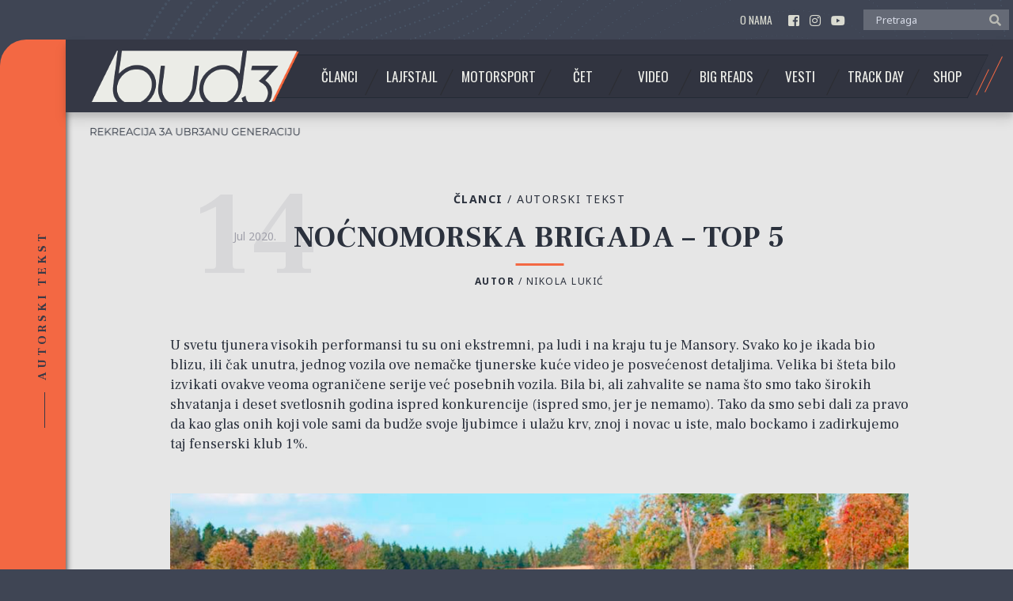

--- FILE ---
content_type: text/html; charset=UTF-8
request_url: https://www.bud3.net/nocnomorska-brigada-top-5/
body_size: 16923
content:
<!doctype html><html lang="sr-RS" class="no-js"><head><meta charset="UTF-8"><link media="all" href="https://www.bud3.net/rekreacija3aubr3anugeneraciju/wp-content/cache/autoptimize/css/autoptimize_381a8e7320672d74a4067a7f31773d40.css" rel="stylesheet"><link media="only screen and (max-width: 768px)" href="https://www.bud3.net/rekreacija3aubr3anugeneraciju/wp-content/cache/autoptimize/css/autoptimize_645e25746732f92ab8912b8a07744c57.css" rel="stylesheet"><title>Noćnomorska brigada - Top 5 | bud3 - rekreacija 3a ubr3anu generaciju : bud3 &#8211; rekreacija 3a ubr3anu generaciju</title><link href="https://www.bud3.net/rekreacija3aubr3anugeneraciju/wp-content/themes/bud3-theme/img/favicon.png" ><meta http-equiv="X-UA-Compatible" content="IE=edge,chrome=1"><meta name="viewport" content="width=device-width, initial-scale=1.0"><meta property="og:type" content="website"><meta property="og:description" content="U svetu tjunera visokih performansi tu su oni ekstremni, pa ludi i na kraju tu je Mansory. Svako ko je ikada bio blizu, ili čak unutra, jednog vozila ove nemačke tjunerske kuće video je posvećenost detaljima. Velika bi šteta bilo..."><meta property="og: image" content="https://www.bud3.net/rekreacija3aubr3anugeneraciju/wp-content/uploads/2020/07/Mansory_bud3net.jpg"><link href="https://fonts.googleapis.com/css?family=Frank+Ruhl+Libre:400,700|Noto+Sans:400,700|Oswald:300,400,700&amp;subset=latin-ext" rel="stylesheet"><meta name='robots' content='index, follow, max-image-preview:large, max-snippet:-1, max-video-preview:-1' /><link rel="canonical" href="https://www.bud3.net/nocnomorska-brigada-top-5/" /><meta property="og:locale" content="sr_RS" /><meta property="og:type" content="article" /><meta property="og:title" content="Noćnomorska brigada - Top 5 | bud3 - rekreacija 3a ubr3anu generaciju" /><meta property="og:description" content="U svetu tjunera visokih performansi tu su oni ekstremni, pa ludi i na kraju tu je Mansory. Svako ko je ikada bio blizu, ili čak unutra, jednog vozila ove nemačke tjunerske kuće video je posvećenost detaljima. Velika bi šteta bilo..." /><meta property="og:url" content="https://www.bud3.net/nocnomorska-brigada-top-5/" /><meta property="og:site_name" content="bud3 - rekreacija 3a ubr3anu generaciju" /><meta property="article:published_time" content="2020-07-14T18:15:01+00:00" /><meta property="og:image" content="https://www.bud3.net/rekreacija3aubr3anugeneraciju/wp-content/uploads/2020/07/Mansory_bud3net.jpg" /><meta property="og:image:width" content="1280" /><meta property="og:image:height" content="853" /><meta property="og:image:type" content="image/jpeg" /><meta name="author" content="Nikola Lukić" /><meta name="twitter:card" content="summary_large_image" /><meta name="twitter:label1" content="Napisano od" /><meta name="twitter:data1" content="Nikola Lukić" /><meta name="twitter:label2" content="Procenjeno vreme čitanja" /><meta name="twitter:data2" content="1 minut" /> <script type="application/ld+json" class="yoast-schema-graph">{"@context":"https://schema.org","@graph":[{"@type":"WebPage","@id":"https://www.bud3.net/nocnomorska-brigada-top-5/","url":"https://www.bud3.net/nocnomorska-brigada-top-5/","name":"Noćnomorska brigada - Top 5 | bud3 - rekreacija 3a ubr3anu generaciju","isPartOf":{"@id":"https://www.bud3.net/#website"},"primaryImageOfPage":{"@id":"https://www.bud3.net/nocnomorska-brigada-top-5/#primaryimage"},"image":{"@id":"https://www.bud3.net/nocnomorska-brigada-top-5/#primaryimage"},"thumbnailUrl":"https://www.bud3.net/rekreacija3aubr3anugeneraciju/wp-content/uploads/2020/07/Mansory_bud3net.jpg","datePublished":"2020-07-14T18:15:01+00:00","dateModified":"2020-07-14T18:15:01+00:00","author":{"@id":"https://www.bud3.net/#/schema/person/97422c2f11e29a21a02e1fbdec03b5e1"},"breadcrumb":{"@id":"https://www.bud3.net/nocnomorska-brigada-top-5/#breadcrumb"},"inLanguage":"sr-RS","potentialAction":[{"@type":"ReadAction","target":["https://www.bud3.net/nocnomorska-brigada-top-5/"]}]},{"@type":"ImageObject","inLanguage":"sr-RS","@id":"https://www.bud3.net/nocnomorska-brigada-top-5/#primaryimage","url":"https://www.bud3.net/rekreacija3aubr3anugeneraciju/wp-content/uploads/2020/07/Mansory_bud3net.jpg","contentUrl":"https://www.bud3.net/rekreacija3aubr3anugeneraciju/wp-content/uploads/2020/07/Mansory_bud3net.jpg","width":1280,"height":853},{"@type":"BreadcrumbList","@id":"https://www.bud3.net/nocnomorska-brigada-top-5/#breadcrumb","itemListElement":[{"@type":"ListItem","position":1,"name":"Home","item":"https://www.bud3.net/"},{"@type":"ListItem","position":2,"name":"Noćnomorska brigada &#8211; Top 5"}]},{"@type":"WebSite","@id":"https://www.bud3.net/#website","url":"https://www.bud3.net/","name":"bud3 - rekreacija 3a ubr3anu generaciju","description":"rekreacija 3a ubr3anu generaciju, automobili, drag, drift, 402m, predstavljanja, vesti, showcase, news","potentialAction":[{"@type":"SearchAction","target":{"@type":"EntryPoint","urlTemplate":"https://www.bud3.net/?s={search_term_string}"},"query-input":{"@type":"PropertyValueSpecification","valueRequired":true,"valueName":"search_term_string"}}],"inLanguage":"sr-RS"},{"@type":"Person","@id":"https://www.bud3.net/#/schema/person/97422c2f11e29a21a02e1fbdec03b5e1","name":"Nikola Lukić","image":{"@type":"ImageObject","inLanguage":"sr-RS","@id":"https://www.bud3.net/#/schema/person/image/","url":"https://secure.gravatar.com/avatar/31ba25c962b8e4c81d519c377d787a0c?s=96&d=mm&r=g","contentUrl":"https://secure.gravatar.com/avatar/31ba25c962b8e4c81d519c377d787a0c?s=96&d=mm&r=g","caption":"Nikola Lukić"},"sameAs":["https://www.bud3.net"],"url":"https://www.bud3.net/author/nikolalu/"}]}</script> <link rel='preload' as='font' type='font/woff2' crossorigin='anonymous' id='tinvwl-webfont-font-css' href='https://www.bud3.net/rekreacija3aubr3anugeneraciju/wp-content/plugins/ti-woocommerce-wishlist/assets/fonts/tinvwl-webfont.woff2' media='all' /> <script type="text/javascript" src="https://www.bud3.net/rekreacija3aubr3anugeneraciju/wp-content/themes/bud3-theme/js/lib/conditionizr-4.3.0.min.js" id="conditionizr-js"></script> <script type="text/javascript" src="https://www.bud3.net/rekreacija3aubr3anugeneraciju/wp-content/themes/bud3-theme/js/lib/modernizr-2.7.1.min.js" id="modernizr-js"></script> <script type="text/javascript" src="https://www.bud3.net/rekreacija3aubr3anugeneraciju/wp-includes/js/jquery/jquery.min.js" id="jquery-core-js"></script> <script type="text/javascript" src="https://www.bud3.net/rekreacija3aubr3anugeneraciju/wp-includes/js/jquery/jquery-migrate.min.js" id="jquery-migrate-js"></script> <script type="text/javascript" src="https://www.bud3.net/rekreacija3aubr3anugeneraciju/wp-content/themes/bud3-theme/js/scripts.js" id="bud3scripts-js"></script> <script type="text/javascript" src="https://www.bud3.net/rekreacija3aubr3anugeneraciju/wp-content/themes/bud3-theme/assets/js/jquery.sticky-sidebar.min.js" id="sticky-sidebar-js"></script> <script type="text/javascript" src="https://www.bud3.net/rekreacija3aubr3anugeneraciju/wp-content/plugins/woocommerce/assets/js/jquery-blockui/jquery.blockUI.min.js" id="jquery-blockui-js" data-wp-strategy="defer"></script> <script type="text/javascript" id="wc-add-to-cart-js-extra">var wc_add_to_cart_params = {"ajax_url":"\/rekreacija3aubr3anugeneraciju\/wp-admin\/admin-ajax.php","wc_ajax_url":"\/?wc-ajax=%%endpoint%%","i18n_view_cart":"Pregled korpe","cart_url":"https:\/\/www.bud3.net\/korpa\/","is_cart":"","cart_redirect_after_add":"no"};</script> <script type="text/javascript" src="https://www.bud3.net/rekreacija3aubr3anugeneraciju/wp-content/plugins/woocommerce/assets/js/frontend/add-to-cart.min.js" id="wc-add-to-cart-js" defer="defer" data-wp-strategy="defer"></script> <script type="text/javascript" src="https://www.bud3.net/rekreacija3aubr3anugeneraciju/wp-content/plugins/woocommerce/assets/js/js-cookie/js.cookie.min.js" id="js-cookie-js" data-wp-strategy="defer"></script> <script type="text/javascript" id="woocommerce-js-extra">var woocommerce_params = {"ajax_url":"\/rekreacija3aubr3anugeneraciju\/wp-admin\/admin-ajax.php","wc_ajax_url":"\/?wc-ajax=%%endpoint%%"};</script> <script type="text/javascript" src="https://www.bud3.net/rekreacija3aubr3anugeneraciju/wp-content/plugins/woocommerce/assets/js/frontend/woocommerce.min.js" id="woocommerce-js" defer="defer" data-wp-strategy="defer"></script> <link rel="https://api.w.org/" href="https://www.bud3.net/wp-json/" /><link rel="alternate" title="JSON" type="application/json" href="https://www.bud3.net/wp-json/wp/v2/posts/79901" /><link rel="alternate" title="oEmbed (JSON)" type="application/json+oembed" href="https://www.bud3.net/wp-json/oembed/1.0/embed?url=https%3A%2F%2Fwww.bud3.net%2Fnocnomorska-brigada-top-5%2F" /><link rel="alternate" title="oEmbed (XML)" type="text/xml+oembed" href="https://www.bud3.net/wp-json/oembed/1.0/embed?url=https%3A%2F%2Fwww.bud3.net%2Fnocnomorska-brigada-top-5%2F&#038;format=xml" /> <noscript><style>.woocommerce-product-gallery{ opacity: 1 !important; }</style></noscript><link rel="icon" href="https://www.bud3.net/rekreacija3aubr3anugeneraciju/wp-content/uploads/2019/01/cropped-favicon-1-32x32.png" sizes="32x32" /><link rel="icon" href="https://www.bud3.net/rekreacija3aubr3anugeneraciju/wp-content/uploads/2019/01/cropped-favicon-1-192x192.png" sizes="192x192" /><link rel="apple-touch-icon" href="https://www.bud3.net/rekreacija3aubr3anugeneraciju/wp-content/uploads/2019/01/cropped-favicon-1-180x180.png" /><meta name="msapplication-TileImage" content="https://www.bud3.net/rekreacija3aubr3anugeneraciju/wp-content/uploads/2019/01/cropped-favicon-1-270x270.png" /> <script>conditionizr.config({assets:'https://www.bud3.net/rekreacija3aubr3anugeneraciju/wp-content/themes/bud3-theme',tests:{}});</script>  <script async src="https://www.googletagmanager.com/gtag/js?id=UA-20723910-1"></script> <script>window.dataLayer = window.dataLayer || [];
		  function gtag(){dataLayer.push(arguments);}
		  gtag('js', new Date());

		  gtag('config', 'UA-20723910-1');</script> </head><body data-rsssl=1 class="post-template-default single single-post postid-79901 single-format-standard theme-bud3-theme woocommerce-no-js tinvwl-theme-style nocnomorska-brigada-top-5"><div class="wrapper"><header class="header clear" role="banner"><div class="container flex flex-vertical-center flex-end"><nav class="nav" role="navigation"><ul id="menu-top-menu" class="menu"><li id="menu-item-44783" class="menu-item menu-item-type-post_type menu-item-object-page menu-item-44783"><a href="https://www.bud3.net/o-nama/">O nama</a></li></ul></nav><div class="socials"> <a href="https://www.facebook.com/bud3.net/" target="_blank" > <i class="fab fa-facebook-square"></i> </a> <a href="https://www.instagram.com/bud3net/" target="_blank" > <i class="fab fa-instagram"></i> </a> <a href="https://www.youtube.com/channel/UCrk7ijCTCNNmWJKpqcDP1IQ" target="_blank" > <i class="fab fa-youtube"></i> </a></div><div class="header-search"><form class="search" method="get" action="https://www.bud3.net" role="search"> <input class="search-input" type="search" name="s" placeholder="Pretraga"> <input type="hidden" name="post_type" value="post"> <button class="search-submit" type="submit" role="button"><i class="fas fa-search"></i></button></form></div></div></header><div class="body-content"><div class="main-body"><div class="main-navigation-wrapper"><div class="main-navigation flex flex-vertical-center"><div class="sticky-container flex flex-vertical-center"><div class="logo"> <a href="https://www.bud3.net"> <img src="https://www.bud3.net/rekreacija3aubr3anugeneraciju/wp-content/themes/bud3-theme/img/logo.png" alt="BUD3" class="logo-img" > </a> <img style="display: block;" src="https://www.bud3.net/rekreacija3aubr3anugeneraciju/wp-content/themes/bud3-theme/img/BUD3-Slogan-02.png" alt="REKREACIJA ZA UBR3ANU GENERACIJU" class="slogan"></div><nav class="nav" role="navigation"><ul><li id="menu-item-44444" class="clanci menu-item menu-item-type-taxonomy menu-item-object-category current-post-ancestor menu-item-has-children menu-item-44444"><a href="https://www.bud3.net/kategorija/clanci/">Članci</a><ul class="sub-menu"><li id="menu-item-69900" class="menu-item menu-item-type-taxonomy menu-item-object-category menu-item-69900"><a href="https://www.bud3.net/kategorija/clanci/predstavljanja/">Predstavljanja</a></li><li id="menu-item-44445" class="menu-item menu-item-type-taxonomy menu-item-object-category current-post-ancestor current-menu-parent current-post-parent menu-item-44445"><a href="https://www.bud3.net/kategorija/clanci/autorski-tekst/">Autorski tekst</a></li><li id="menu-item-69898" class="menu-item menu-item-type-taxonomy menu-item-object-category menu-item-69898"><a href="https://www.bud3.net/kategorija/clanci/kroz-vreme/">Kroz vreme</a></li><li id="menu-item-69901" class="menu-item menu-item-type-taxonomy menu-item-object-category menu-item-69901"><a href="https://www.bud3.net/kategorija/clanci/talk-the-talk/">Talk the Talk</a></li><li id="menu-item-44447" class="menu-item menu-item-type-taxonomy menu-item-object-category menu-item-44447"><a href="https://www.bud3.net/kategorija/clanci/connoisseur/">Connoisseur</a></li><li id="menu-item-44446" class="menu-item menu-item-type-taxonomy menu-item-object-category menu-item-44446"><a href="https://www.bud3.net/kategorija/clanci/bud3-101/">Bud3 101</a></li><li id="menu-item-44448" class="menu-item menu-item-type-taxonomy menu-item-object-category menu-item-44448"><a href="https://www.bud3.net/kategorija/clanci/events/">Events</a></li><li id="menu-item-69899" class="menu-item menu-item-type-taxonomy menu-item-object-category menu-item-69899"><a href="https://www.bud3.net/kategorija/clanci/midweek/">Midweek</a></li><li id="menu-item-69902" class="menu-item menu-item-type-taxonomy menu-item-object-category menu-item-69902"><a href="https://www.bud3.net/kategorija/clanci/testovi/">Testovi</a></li></ul></li><li id="menu-item-44458" class="lifestyle menu-item menu-item-type-taxonomy menu-item-object-category menu-item-has-children menu-item-44458"><a href="https://www.bud3.net/kategorija/lifestyle/">Lajfstajl</a><ul class="sub-menu"><li id="menu-item-69905" class="menu-item menu-item-type-taxonomy menu-item-object-category menu-item-69905"><a href="https://www.bud3.net/kategorija/lifestyle/vozacke-price/">Vozačke priče</a></li><li id="menu-item-44780" class="menu-item menu-item-type-taxonomy menu-item-object-category menu-item-44780"><a href="https://www.bud3.net/kategorija/lifestyle/oko-sveta/">Oko sveta</a></li><li id="menu-item-44781" class="menu-item menu-item-type-taxonomy menu-item-object-category menu-item-44781"><a href="https://www.bud3.net/kategorija/lifestyle/posetili-smo/">Posetili smo</a></li><li id="menu-item-44782" class="menu-item menu-item-type-taxonomy menu-item-object-category menu-item-44782"><a href="https://www.bud3.net/kategorija/lifestyle/road-trip/">Road trip</a></li><li id="menu-item-69904" class="menu-item menu-item-type-taxonomy menu-item-object-category menu-item-69904"><a href="https://www.bud3.net/kategorija/lifestyle/tehnika/">Tehnika</a></li></ul></li><li id="menu-item-44459" class="motorsport menu-item menu-item-type-taxonomy menu-item-object-category menu-item-has-children menu-item-44459"><a href="https://www.bud3.net/kategorija/motorsport/">Motorsport</a><ul class="sub-menu"><li id="menu-item-69911" class="menu-item menu-item-type-taxonomy menu-item-object-category menu-item-69911"><a href="https://www.bud3.net/kategorija/motorsport/track-day/">Track Day</a></li><li id="menu-item-69907" class="menu-item menu-item-type-taxonomy menu-item-object-category menu-item-69907"><a href="https://www.bud3.net/kategorija/motorsport/kruzne-trke/">Kružne trke</a></li><li id="menu-item-44790" class="menu-item menu-item-type-taxonomy menu-item-object-category menu-item-44790"><a href="https://www.bud3.net/kategorija/motorsport/brdske-trke/">Brdske trke</a></li><li id="menu-item-69910" class="menu-item menu-item-type-taxonomy menu-item-object-category menu-item-69910"><a href="https://www.bud3.net/kategorija/motorsport/time-attack/">Time attack</a></li><li id="menu-item-44792" class="menu-item menu-item-type-taxonomy menu-item-object-category menu-item-44792"><a href="https://www.bud3.net/kategorija/motorsport/drag/">Drag</a></li><li id="menu-item-69908" class="menu-item menu-item-type-taxonomy menu-item-object-category menu-item-69908"><a href="https://www.bud3.net/kategorija/motorsport/offroad/">Offroad</a></li><li id="menu-item-44791" class="menu-item menu-item-type-taxonomy menu-item-object-category menu-item-44791"><a href="https://www.bud3.net/kategorija/motorsport/drift/">Drift</a></li><li id="menu-item-69909" class="menu-item menu-item-type-taxonomy menu-item-object-category menu-item-69909"><a href="https://www.bud3.net/kategorija/motorsport/rally/">Rally</a></li><li id="menu-item-69906" class="menu-item menu-item-type-taxonomy menu-item-object-category menu-item-69906"><a href="https://www.bud3.net/kategorija/motorsport/hill-climb/">Hillclimb</a></li></ul></li><li id="menu-item-44435" class="chat menu-item menu-item-type-taxonomy menu-item-object-category menu-item-has-children menu-item-44435"><a href="https://www.bud3.net/kategorija/chat/">Čet</a><ul class="sub-menu"><li id="menu-item-44775" class="menu-item menu-item-type-taxonomy menu-item-object-category menu-item-44775"><a href="https://www.bud3.net/kategorija/chat/battle-royale/">Battle Royale</a></li><li id="menu-item-44776" class="menu-item menu-item-type-taxonomy menu-item-object-category menu-item-44776"><a href="https://www.bud3.net/kategorija/chat/draga-saveta/">Draga saveta</a></li><li id="menu-item-44777" class="menu-item menu-item-type-taxonomy menu-item-object-category menu-item-44777"><a href="https://www.bud3.net/kategorija/chat/pitanje-nedelje/">Pitanje nedelje</a></li><li id="menu-item-44778" class="menu-item menu-item-type-taxonomy menu-item-object-category menu-item-44778"><a href="https://www.bud3.net/kategorija/chat/running-around/">Running Around</a></li></ul></li><li id="menu-item-44460" class="video menu-item menu-item-type-taxonomy menu-item-object-category menu-item-44460"><a href="https://www.bud3.net/kategorija/video/">Video</a></li><li id="menu-item-44436" class="bigreads menu-item menu-item-type-taxonomy menu-item-object-category menu-item-44436"><a href="https://www.bud3.net/kategorija/bigreads/">Big Reads</a></li><li id="menu-item-44787" class="vesti menu-item menu-item-type-taxonomy menu-item-object-category menu-item-44787"><a href="https://www.bud3.net/kategorija/vesti/">Vesti</a></li><li id="menu-item-44461" class="track-day menu-item menu-item-type-taxonomy menu-item-object-category menu-item-44461"><a href="https://www.bud3.net/kategorija/motorsport/track-day/">Track Day</a></li><li id="menu-item-81834" class="menu-item menu-item-type-post_type menu-item-object-page menu-item-81834"><a href="https://www.bud3.net/shop/">Shop</a></li></ul></nav><div class="br-search-field search-sticky"><div class="header-search"><form class="search" method="get" action="https://www.bud3.net" role="search"> <input class="search-input" type="search" name="s" placeholder="Pretraga"> <input type="hidden" name="post_type" value="post"> <button class="search-submit" type="submit" role="button"><i class="fas fa-search"></i></button></form></div></div></div></div></div><main role="main"><section><article id="post-79901" class="post-79901 post type-post status-publish format-standard has-post-thumbnail hentry category-autorski-tekst tag-ferrari tag-lamborghini tag-mansory tag-mercedes tag-porsche tag-ugly-cars brend-automobila-ferrari brend-automobila-lamborghini brend-automobila-mansory brend-automobila-mercedes-benz brend-automobila-porsche"><div class="sticky-scroll"> <span class="text-uppercase">Autorski tekst</span></div><div class="title-container"><div class="post-category-info"> <span class="t-bold"><a href="https://www.bud3.net/kategorija/clanci/">Članci<span style="font-weight:400;"> / <span></a></span> <a href="https://www.bud3.net/kategorija/clanci/autorski-tekst/">Autorski tekst</a></div><div class="title-wrapper title-bar"><h1 class="frank t-bold"> Noćnomorska brigada &#8211; Top 5</h1><div class="post-date-wrap"><p class="month-year noto">jul 2020.</p> <span class="day frank">14</span></div></div><div class="autor-info"> <span class="t-bold">Autor</span> / <a href="https://www.bud3.net/author/nikolalu/" title="Članci od Nikola Lukić" rel="author">Nikola Lukić</a></div></div><div class="content-wrapper answer frank"><p>U svetu tjunera visokih performansi tu su oni ekstremni, pa ludi i na kraju tu je Mansory. Svako ko je ikada bio blizu, ili čak unutra, jednog vozila ove nemačke tjunerske kuće video je posvećenost detaljima. Velika bi šteta bilo izvikati ovakve veoma ograničene serije već posebnih vozila. Bila bi, ali zahvalite se nama što smo tako širokih shvatanja i deset svetlosnih godina ispred konkurencije (ispred smo, jer je nemamo). Tako da smo sebi dali za pravo da kao glas onih koji vole sami da budže svoje ljubimce i ulažu krv, znoj i novac u iste, malo bockamo i zadirkujemo taj fenserski klub 1%.</p></div><div class="answers-image-slider"><div class="answer-image o-fit"><img src="https://www.bud3.net/rekreacija3aubr3anugeneraciju/wp-content/uploads/2020/07/mansory-chopster_bud3net.jpg"></div><div class="answer-image o-fit"><img src="https://www.bud3.net/rekreacija3aubr3anugeneraciju/wp-content/uploads/2020/07/mansory_cabrera_bud3net.jpg"></div><div class="answer-image o-fit"><img src="https://www.bud3.net/rekreacija3aubr3anugeneraciju/wp-content/uploads/2020/07/Mansory-stallone_bud3net.jpg"></div><div class="answer-image o-fit"><img src="https://www.bud3.net/rekreacija3aubr3anugeneraciju/wp-content/uploads/2020/07/mansory-cormeum_bud3net.jpg"></div><div class="answer-image o-fit"><img src="https://www.bud3.net/rekreacija3aubr3anugeneraciju/wp-content/uploads/2020/07/mansory-venatus_bud3net.jpg"></div></div><div class="main-wrapper row frank"><div class="content-wrapper col9"><div class="content"><div class="answers-text-slider"><div class="answer-text-wrapper" data-slide="5"><h2 class="answer-title title-bar">5. Chopster - Porsche Cayenne</h2><div class="answer-text"><p>Na broju jedan našao se Chopster i o gospode Bože kako je samo odvratan. Nismo ni pošteno počeli već me hvata muka. Gospoda nemci su standardnog &#8222;kajena&#8220; prve generacije spustili, raširili, ojačali i apsolutno osakatili. Predstavljen 2009. godine na sajmu automobila u Frankfurtu, uspeo je da od samog početka svog života, isključivo zahvaljujući izgledu,   posvađa kumove, zetove, šurake, ali i tašte. Nekima se ovo skrnavljenje sviđa, dok ga se drugi, pa&#8230; gade? Prosto rečeno veza je “love it or hate it”. Mi ga ne mrzimo, samo ne možemo da ga smislimo. Zašto? Ako se iko usudio to da pita odgovor je više nego očigledan. Zamisli scenario. Uložiš par godina života, litre krvi i znoja u svoju Hondu Civic i taman kad si pomsilio da si sa 201 konjskom snagom kralj ceste odjednom te pojede mrak ovog čuda. Proleti pored tebe nikad ružniji i nikad brži džipić sa 710 munjevitih &#8222;konja&#8220; iz V8 motora i još ima četiri kadice, a tebi tek sutra stiže, jedna. Sad razumete zašto je na listi ova spodoba. Idemo dalje…</p></div></div><div class="answer-text-wrapper" data-slide="4"><h2 class="answer-title title-bar">4. Cabrera - Lamborghini Aventador SVJ</h2><div class="answer-text"><p>Na drugom broju jedan našao se izdeformisani Lamborghini Aventador SVJ koji je posle prepravki dobio ime po najopasnijoj borbenoj rasi španskih bikova &#8211; Cabrera. Jedina svetla tačka je što postoji u samo tri primerka, a kreirani su povodom 30 godina postojanja &#8222;mansorija&#8220;. Iz dubine srca se nadam da su sva tri otišla kod nekog šeika koji će ih voziti par dana i posle baciti u zaborav. Zauvek. Pak ako malo pogledamo ovo čudnovato stvorenje shvatićemo da su najveće izmene na prednjem delu, gde su farovi, prednji branik i hauba potpuno drugačiji,  a ceo automobil dobio je karbonske delove koji su očigledno suvišni već monstruoznom skeletu. Svidelo se to nekome ili ne, moramo se složiti da jeste malo više od prosečnog super automobila, a i čestitke &#8222;mansoriju&#8220;, kompaniji koja je po ko zna koji put uspela da unakazi još jedan predivan auto. Kao sam šlag na tortu glavni inženjer je izgleda u slobodno vreme šef smene u nekom osrednjem marketu, pa je jačina motora deklirasana na, pazi sad, 799 konjskih snaga. Vama nije muka, čim još čitate? Sad će biti gusto.</p></div></div><div class="answer-text-wrapper" data-slide="3"><h2 class="answer-title title-bar">3. Stallone - Ferrari 812 Superfast</h2><div class="answer-text"><p>Mansory je u početku svog životnog veka čačkao najviše oko britanskih luksuznih automobila, a kada vidim ovog mučenog italijana, bude mi žao što se nisu na tome zadržali. Treća generacija modela Stallone jeste ime za treći po redu prerađeni Ferrari-jev Grand Tourer. Iako on u ovoj ružnjikavoj verziji liči na ljutu zrikavu pčelu i 818 “konja” apsolutno ne opravdava izgled, auto je sve samo ne poboljšan. Mislim stvarno, zar nije cilj tjunerskih kuća da naprave neku veliku razliku na automobilu koja će popraviti njegove slabosti? Ovaj na papiru jeste bolji od standardnog Ferrari-jevog modela 812 Superfast, ali zar će iko ikada odvesti ovaj sportski auto na stazu? Očigledno je da se svaki Mansory automobil pravi po poznatom kalupu. Zalepiti gomilu ogromnih karbon-fajber delova na auto i eto ga. Dobili ste unikatni muzejski primerak koji će protraćiti život tako što će Vas odvesti dva puta na večeru u &#8222;Franš&#8220;. Slobodno mogu reći da je Mansory ubio istinski duh Ferrari-ja i oskrnavio ovaj predivan super automobil, kao kada biste nekog sportistu, gimnastičara na primer, obukli u kostim &#8222;mišelinka&#8220; i rekli mu da uradi stoj na razboju&#8230; To bi se baš dobro završilo.</p></div></div><div class="answer-text-wrapper" data-slide="2"><h2 class="answer-title title-bar">2. Cormeum - Mercedes-Benz SLS AMG</h2><div class="answer-text"><p>Ovo priča je već malo drugačija. Šalim se, nije. Još jedan u nizu spektakularnih i izvandrednih autombila koje je, ne znam samo kako, gospodin Kuroš Mansory, ne uništio nego doveo do granice neprepoznatiljivosti. Ne kažem da je lako već dosta dobar automobil unaprediti, ali ukoliko to ne znaš da napraviš, deformisanje istog apsolutno nije nužno. Samo 15 primeraka proizvedeno je 2011. godine, odmah nakon predstavljanja na sajmu u Ženevi. Po istom, na prethodnoj strani pomenutom kalupu. Jeste on smršao, zahvaljujući upotrebi karbonskih vlakana, a koji su zamenili određene fabričke delove, za čak 90 kilograma. Takođe i snaga motora je povećana na preko 660 „konja“, ali&#8230; Uslovno rečeno „kez“ od „uveta do uveta“ na masci SLS AMG-a je kao da se on sam smeje budućem vlasniku, jer zna na šta će baciti pare.</p></div></div><div class="answer-text-wrapper" data-slide="1"><h2 class="answer-title title-bar">1. Venatus - Lamborghini Urus</h2><div class="answer-text"><p>Rekao bih da smo najveću rugobu ostavili za kraj, ali nismo, jer su svi podjednako ružni. Ovaj Lambo je recimo prvi među jednakima. Izgleda kao gejmerski laptop koji je prepravljen u transformersa. Ambis dizajnerskog sveta otelotvoren je kroz ovaj &#8222;desepktikon&#8220;. Crne misli me obuzimaju, a strah i jeza podvlači mi se duboko u svaku poru kad shvatim da će stvarno neko da da toliku svotu novca za ove čerge. Sam Urus kao pojava je impozantan, veliki i sportski SUV, nema greške. Uz male napore Mansory je uspeo da na već pozamašno veliki džip doda karbonske elemente, koji su ga gotovo upropastili. Spoljašnjost nikad robusnija, a ciganisanje se nastavlja i unutra. Zvezdano nebo sa jednobojnim drečavim enterijerom para oči i sve je samo ne dobitna kombinacija boja. Motor je sitno pojačan, ali kao da će vlasnika biti briga koliko tačno „konja“ on ima. Stiče se utisak kao da je svaka “kreacija” kuće Mansory terapija za lečenje kompleksa, samo eto, malo je previše od onoga na šta smo navikli, i verujem da nisam jedini koji to misli.</p></div></div></div><div class="thumbnails-number answer"><div class="img-number t-bold">5</div><div class="img-count">5</div></div></div><div class="row comments-share-nav noto"><div class="comments-share col8 two-lines"><div class="socials-share"> <span class="share-text">Podeli članak</span> <span class="share-links"> <a href="https://www.facebook.com/sharer/sharer.php?u=https://www.bud3.net/nocnomorska-brigada-top-5/" title="Share this post on Facebook" target="_blank" class="white fb"><i class="fab fa-facebook-f"></i></a> <a href="http://twitter.com/home?status=Reading: https://www.bud3.net/nocnomorska-brigada-top-5/" title="Share this post on Twitter!" target="_blank" class="white tw"><i class="fab fa-twitter"></i></a> <a href="https://plus.google.com/share?url=https://www.bud3.net/nocnomorska-brigada-top-5/" target="_blank" class="white gp"><i class="fab fa-google-plus-g"></i></a> <a href="mailto:?subject=Noćnomorska brigada &#8211; Top 5&amp;body=https://www.bud3.net/nocnomorska-brigada-top-5/" title="Podeli sa prijateljima" target="_blank" class="white em"><i class="fas fa-envelope"></i></a> <a href="http://www.linkedin.com/shareArticle?mini=true&url=https://www.bud3.net/nocnomorska-brigada-top-5/&title=Noćnomorska brigada &#8211; Top 5" title="Share this post on LinkedIn" target="_blank" class="white ld"><i class="fas fa-link"></i></a> </span></div><div class="comments-open-btn"> <span>Šta vi mislite?</span> <a id="open-comment"> Ostavi komentar <i class="fas fa-comment-alt"></i> 3 </a></div></div><div class="prev-post-wrapper col4"><div class="prev-post-title"> <a href="https://www.bud3.net/automobil-sa-kriptona-lamborghini-sian-roadster/"> Prethodni post </a></div><div class="prev-post-link frank"> <a href="https://www.bud3.net/automobil-sa-kriptona-lamborghini-sian-roadster/"> Automobil sa Kriptona - Lamborghini Sian Roadster </a></div></div></div><div class="comments-wrapper"><div class="comments"><div id="respond" class="comment-respond"><h3 id="reply-title" class="comment-reply-title">Ostavite odgovor <small><a rel="nofollow" id="cancel-comment-reply-link" href="/nocnomorska-brigada-top-5/#respond" style="display:none;">Odustani od odgovora</a></small></h3><form action="https://www.bud3.net/rekreacija3aubr3anugeneraciju/wp-comments-post.php" method="post" id="commentform" class="comment-form"><p class="comment-notes"><span id="email-notes">Vaša adresa e-pošte neće biti objavljena.</span> <span class="required-field-message">Neophodna polja su označena <span class="required">*</span></span></p><p class="comment-form-comment"><label for="comment">Komentar <span class="required">*</span></label><textarea id="comment" name="comment" cols="45" rows="8" maxlength="65525" required="required"></textarea></p><p class="comment-form-author"><label for="author">Ime <span class="required">*</span></label> <input id="author" name="author" type="text" value="" size="30" maxlength="245" autocomplete="name" required="required" /></p><p class="comment-form-email"><label for="email">E-pošta <span class="required">*</span></label> <input id="email" name="email" type="text" value="" size="30" maxlength="100" aria-describedby="email-notes" autocomplete="email" required="required" /></p><p class="comment-form-url"><label for="url">Veb mesto</label> <input id="url" name="url" type="text" value="" size="30" maxlength="200" autocomplete="url" /></p><p class="form-submit"><input name="submit" type="submit" id="submit" class="submit" value="Predaj komentar" /> <input type='hidden' name='comment_post_ID' value='79901' id='comment_post_ID' /> <input type='hidden' name='comment_parent' id='comment_parent' value='0' /></p><div class="wantispam-required-fields"><input type="hidden" name="wantispam_t" class="wantispam-control wantispam-control-t" value="1769264595" /><div class="wantispam-group wantispam-group-q" style="clear: both;"> <label>Current ye@r <span class="required">*</span></label> <input type="hidden" name="wantispam_a" class="wantispam-control wantispam-control-a" value="2026" /> <input type="text" name="wantispam_q" class="wantispam-control wantispam-control-q" value="7.3.8" autocomplete="off" /></div><div class="wantispam-group wantispam-group-e" style="display: none;"> <label>Leave this field empty</label> <input type="text" name="wantispam_e_email_url_website" class="wantispam-control wantispam-control-e" value="" autocomplete="off" /></div></div></form></div><h2>3 komentara</h2><ul><li class="comment even thread-even depth-1" id="comment-4666"><div id="div-comment-4666" class="comment-body"><div class="comment-author vcard"> <img alt='' src='https://secure.gravatar.com/avatar/35239ca84cea31f7e0d1bfb222d36fc1?s=96&#038;d=mm&#038;r=g' srcset='https://secure.gravatar.com/avatar/35239ca84cea31f7e0d1bfb222d36fc1?s=96&#038;d=mm&#038;r=g 2x' class='avatar avatar-96 photo' height='96' width='96' decoding='async'/></div><div class="comment-content-wrapper"><div class="comment-meta commentmetadata"> <cite class="fn">Djordje Rosić</cite> <span class="says">//</span> pre 6 godina</div><p>Slažem se u potpunosti da su automobili koji su izabrani kompanije Mansory veoma odvratni tako da bi ova lista mogla da ide u nedogled ali na osnovu ovih pet automobila može se predpostaviti kako ostali izgledaju</p><div class="reply"> <a rel='nofollow' class='comment-reply-link' href='#comment-4666' data-commentid="4666" data-postid="79901" data-belowelement="div-comment-4666" data-respondelement="respond" data-replyto="Odgovor za Djordje Rosić" aria-label='Odgovor za Djordje Rosić'>Odgovori</a></div></div></div></li><li class="comment odd alt thread-odd thread-alt depth-1" id="comment-4668"><div id="div-comment-4668" class="comment-body"><div class="comment-author vcard"> <img alt='' src='https://secure.gravatar.com/avatar/26c2b8062d235d9fd1a030790fa369be?s=96&#038;d=mm&#038;r=g' srcset='https://secure.gravatar.com/avatar/26c2b8062d235d9fd1a030790fa369be?s=96&#038;d=mm&#038;r=g 2x' class='avatar avatar-96 photo' height='96' width='96' decoding='async'/></div><div class="comment-content-wrapper"><div class="comment-meta commentmetadata"> <cite class="fn">Dusan djordjevic</cite> <span class="says">//</span> pre 6 godina</div><p>Mansory najjaci tjuner  svaka cast za tekst</p><div class="reply"> <a rel='nofollow' class='comment-reply-link' href='#comment-4668' data-commentid="4668" data-postid="79901" data-belowelement="div-comment-4668" data-respondelement="respond" data-replyto="Odgovor za Dusan djordjevic" aria-label='Odgovor za Dusan djordjevic'>Odgovori</a></div></div></div></li><li class="comment even thread-even depth-1" id="comment-4672"><div id="div-comment-4672" class="comment-body"><div class="comment-author vcard"> <img alt='' src='https://secure.gravatar.com/avatar/bd9af2e7a6a0a0969e6c2c899d5b4fa7?s=96&#038;d=mm&#038;r=g' srcset='https://secure.gravatar.com/avatar/bd9af2e7a6a0a0969e6c2c899d5b4fa7?s=96&#038;d=mm&#038;r=g 2x' class='avatar avatar-96 photo' height='96' width='96' decoding='async'/></div><div class="comment-content-wrapper"><div class="comment-meta commentmetadata"> <cite class="fn">Aleksa Marosanovic</cite> <span class="says">//</span> pre 6 godina</div><p>Najjaci tekst do dad, moj bata pokidao. Svr čestitke Nikoli!!</p><div class="reply"> <a rel='nofollow' class='comment-reply-link' href='#comment-4672' data-commentid="4672" data-postid="79901" data-belowelement="div-comment-4672" data-respondelement="respond" data-replyto="Odgovor za Aleksa Marosanovic" aria-label='Odgovor za Aleksa Marosanovic'>Odgovori</a></div></div></div></li></ul></div></div><div class="row maybe-interested noto text-uppercase"><h2 class="title-bar col12">Možda će vas zanimati</h2><div class="col4"> <a href="https://www.bud3.net/kada-je-razuzdano-bilo-moguce/"><div class="img-wrap o-fit"> <img src="https://www.bud3.net/rekreacija3aubr3anugeneraciju/wp-content/uploads/2013/04/when_outrageous_was_possible_bud3_naslovna_1_countach_lp400.jpg" class="img-fit wp-post-image" alt="" decoding="async" loading="lazy" srcset="https://www.bud3.net/rekreacija3aubr3anugeneraciju/wp-content/uploads/2013/04/when_outrageous_was_possible_bud3_naslovna_1_countach_lp400.jpg 676w, https://www.bud3.net/rekreacija3aubr3anugeneraciju/wp-content/uploads/2013/04/when_outrageous_was_possible_bud3_naslovna_1_countach_lp400-600x375.jpg 600w, https://www.bud3.net/rekreacija3aubr3anugeneraciju/wp-content/uploads/2013/04/when_outrageous_was_possible_bud3_naslovna_1_countach_lp400-120x75.jpg 120w, https://www.bud3.net/rekreacija3aubr3anugeneraciju/wp-content/uploads/2013/04/when_outrageous_was_possible_bud3_naslovna_1_countach_lp400-290x181.jpg 290w" sizes="(max-width: 400px) 100vw, 400px" /></div><h3 class="image-title">Kada je razuzdano bilo moguće</h3> </a></div><div class="col4"> <a href="https://www.bud3.net/the-rennsport-collection/"><div class="img-wrap o-fit"> <img src="https://www.bud3.net/rekreacija3aubr3anugeneraciju/wp-content/uploads/2015/09/VIR-RS-Lineup-1.jpeg" class="img-fit wp-post-image" alt="" decoding="async" loading="lazy" srcset="https://www.bud3.net/rekreacija3aubr3anugeneraciju/wp-content/uploads/2015/09/VIR-RS-Lineup-1.jpeg 640w, https://www.bud3.net/rekreacija3aubr3anugeneraciju/wp-content/uploads/2015/09/VIR-RS-Lineup-1-600x338.jpeg 600w, https://www.bud3.net/rekreacija3aubr3anugeneraciju/wp-content/uploads/2015/09/VIR-RS-Lineup-1-120x68.jpeg 120w, https://www.bud3.net/rekreacija3aubr3anugeneraciju/wp-content/uploads/2015/09/VIR-RS-Lineup-1-290x163.jpeg 290w" sizes="(max-width: 400px) 100vw, 400px" /></div><h3 class="image-title">The Rennsport Collection</h3> </a></div><div class="col4"> <a href="https://www.bud3.net/running-around-porsche-speedster/"><div class="img-wrap o-fit"> <img src="https://www.bud3.net/rekreacija3aubr3anugeneraciju/wp-content/uploads/2020/05/porsche_speedster_bud3_9.jpg" class="img-fit wp-post-image" alt="" decoding="async" loading="lazy" srcset="https://www.bud3.net/rekreacija3aubr3anugeneraciju/wp-content/uploads/2020/05/porsche_speedster_bud3_9.jpg 1920w, https://www.bud3.net/rekreacija3aubr3anugeneraciju/wp-content/uploads/2020/05/porsche_speedster_bud3_9-768x512.jpg 768w, https://www.bud3.net/rekreacija3aubr3anugeneraciju/wp-content/uploads/2020/05/porsche_speedster_bud3_9-700x467.jpg 700w, https://www.bud3.net/rekreacija3aubr3anugeneraciju/wp-content/uploads/2020/05/porsche_speedster_bud3_9-120x80.jpg 120w, https://www.bud3.net/rekreacija3aubr3anugeneraciju/wp-content/uploads/2020/05/porsche_speedster_bud3_9-950x633.jpg 950w, https://www.bud3.net/rekreacija3aubr3anugeneraciju/wp-content/uploads/2020/05/porsche_speedster_bud3_9-290x193.jpg 290w, https://www.bud3.net/rekreacija3aubr3anugeneraciju/wp-content/uploads/2020/05/porsche_speedster_bud3_9-600x400.jpg 600w" sizes="(max-width: 400px) 100vw, 400px" /></div><h3 class="image-title">Running around&#8230; &#8211; Porsche Speedster</h3> </a></div></div></div><div class="sidebar-wrapper col3"><aside class="sidebar" role="complementary"><div class="tags-wrapper noto"><p class="text-uppercase"><b>KLJUČNE REČI</b> / TAGOVI</p> <a href="https://www.bud3.net/tag/ferrari/" rel="tag">Ferrari</a><a href="https://www.bud3.net/tag/lamborghini/" rel="tag">lamborghini</a><a href="https://www.bud3.net/tag/mansory/" rel="tag">Mansory</a><a href="https://www.bud3.net/tag/mercedes/" rel="tag">Mercedes</a><a href="https://www.bud3.net/tag/porsche/" rel="tag">Porsche</a><a href="https://www.bud3.net/tag/ugly-cars/" rel="tag">Ugly cars</a></div><div class="sidebar-widget"></div><div class="advertise"> <a href="https://www.slajer.co.rs" target="_blank"><img src="https://www.bud3.net/rekreacija3aubr3anugeneraciju/wp-content/uploads/2023/04/slajer-banner-250x250-1.gif" alt="" class="" /></a></div><div class="advertise"> <a href="https://www.bud3.net/shop/" target="_blank"><img src="https://www.bud3.net/rekreacija3aubr3anugeneraciju/wp-content/uploads/2020/12/100bud3_banner2.jpg" alt="" class="" /></a></div><div class="sidebar-newsletter"><div id="mc_embed_signup"><form action="https://bud3.us19.list-manage.com/subscribe/post?u=ca7f4268c823b2f0aa7cee5ef&amp;id=a18f5885e1" method="post" id="mc-embedded-subscribe-form" name="mc-embedded-subscribe-form" class="validate" target="_blank" novalidate><div id="mc_embed_signup_scroll" class="flex flex-vertical-center flex-center"><div><h2 class="text-uppercase noto sidebar-title text-center">BUDI U TOKU <span> / NEWSLETTER</span></h2><p class="noto text-center" style="font-size:13px; line-height:1.2; margin-bottom:20px;">Prijavi se na newsletter i budi u toku dešavanja. Sve novine i najave događaja ćemo te obaveštavati putem mejla</p><div class="flex"><div class="mc-field-group"> <input type="email" value="" name="EMAIL" class="required email" id="mce-EMAIL" placeholder="ime@email.com"></div><div style="position: absolute; left: -5000px;" aria-hidden="true"><input type="text" name="b_ca7f4268c823b2f0aa7cee5ef_a18f5885e1" tabindex="-1" value=""></div><div class="clear"><input type="submit" value="" name="subscribe" id="mc-embedded-subscribe" class="button"></div></div></div></div></form></div> <script type='text/javascript' src='//s3.amazonaws.com/downloads.mailchimp.com/js/mc-validate.js'></script><script type='text/javascript'>(function($) {window.fnames = new Array(); window.ftypes = new Array();fnames[0]='EMAIL';ftypes[0]='email';fnames[1]='FNAME';ftypes[1]='text';fnames[2]='LNAME';ftypes[2]='text';fnames[3]='ADDRESS';ftypes[3]='address';fnames[4]='PHONE';ftypes[4]='phone';fnames[5]='BIRTHDAY';ftypes[5]='birthday';}(jQuery));var $mcj = jQuery.noConflict(true);</script> </div><div class="socials-counter"><h4 class="text-uppercase noto sidebar-title text-center">budi u toku <span>/ zaprati nas</span></h4><div class="author-text social-buttons flex"><div class="facebook-wrapper flex col4 flex-center"> <span class="social-icon"> <a href="https://www.facebook.com/bud3.net/"> <i class="fab fa-facebook-f"></i> </a> </span> <span class="facebook-counter counter"> 12.344 </span></div><div class="instagram-wrapper flex col4 flex-center"> <span class="social-icon"> <a href="https://www.instagram.com/bud3net/"> <i class="fab fa-instagram"></i> </a> </span> <span class="instagram-counter counter"> 8.542 </span></div><div class="youtube-wrapper flex col4 flex-center"> <span class="social-icon"> <a href="https://www.youtube.com/channel/UCrk7ijCTCNNmWJKpqcDP1IQ"> <i class="fab fa-youtube"></i> </a> </span> <span class="youtube-counter counter"> 328 </span></div></div></div></aside></div></div></article><div class="col12 bottom-sections-container"><div class="related-posts-wrapper row"><div class="sticky-noscroll"> <span>POVEZANO</span> <span class="border-cover"></span></div><div class="related-post-items flex flex-wrap flex-vertical-center  col-12"><div class="post-item col4 flex flex-wrap"><div class="img-wrap o-fit col5 flex flex-vertical-center"> <a href="https://www.bud3.net/muzika-i-automobili/" title="Muzika i automobili"><img src="https://www.bud3.net/rekreacija3aubr3anugeneraciju/wp-content/uploads/2021/04/automobili_i_muzika_naslovna_bud3-e1619544712342-300x330.jpg" class="attachment-medium size-medium wp-post-image" alt="" decoding="async" loading="lazy" /></a></div><div class="title-wrapper col7 flex flex-vertical-center title-bar autorski-tekst clanci"> <a class="frank" href="https://www.bud3.net/muzika-i-automobili/" title="Muzika i automobili">Muzika i automobili</a></div></div><div class="post-item col4 flex flex-wrap"><div class="img-wrap o-fit col5 flex flex-vertical-center"> <a href="https://www.bud3.net/diskretni-heroj-iz-stutgarta/" title="Diskretni heroj iz Štutgarta"><img src="https://www.bud3.net/rekreacija3aubr3anugeneraciju/wp-content/uploads/2021/03/diskretni_heroj_e-goriva_bud3_5-300x330.jpg" class="attachment-medium size-medium wp-post-image" alt="" decoding="async" loading="lazy" /></a></div><div class="title-wrapper col7 flex flex-vertical-center title-bar autorski-tekst clanci"> <a class="frank" href="https://www.bud3.net/diskretni-heroj-iz-stutgarta/" title="Diskretni heroj iz Štutgarta">Diskretni heroj iz Štutgarta</a></div></div><div class="post-item col4 flex flex-wrap"><div class="img-wrap o-fit col5 flex flex-vertical-center"> <a href="https://www.bud3.net/mala-zemlja-velikih-junaka-top-6/" title="Mala zemlja velikih junaka &#8211; Top 6"><img src="https://www.bud3.net/rekreacija3aubr3anugeneraciju/wp-content/uploads/2020/07/Audi_r8_v10_bud3net-300x330.jpg" class="attachment-medium size-medium wp-post-image" alt="" decoding="async" loading="lazy" /></a></div><div class="title-wrapper col7 flex flex-vertical-center title-bar autorski-tekst clanci"> <a class="frank" href="https://www.bud3.net/mala-zemlja-velikih-junaka-top-6/" title="Mala zemlja velikih junaka &#8211; Top 6">Mala zemlja velikih junaka &#8211; Top 6</a></div></div><div class="post-item col4 flex flex-wrap"><div class="img-wrap o-fit col5 flex flex-vertical-center"> <a href="https://www.bud3.net/ekoloske-babaroge-top-6/" title="Ekološke babaroge &#8211; Top 6"><img src="https://www.bud3.net/rekreacija3aubr3anugeneraciju/wp-content/uploads/2020/07/ferrari-812-novitec_bud3net-300x330.jpg" class="attachment-medium size-medium wp-post-image" alt="Ekološke babaroge - Top 6" decoding="async" loading="lazy" /></a></div><div class="title-wrapper col7 flex flex-vertical-center title-bar autorski-tekst clanci"> <a class="frank" href="https://www.bud3.net/ekoloske-babaroge-top-6/" title="Ekološke babaroge &#8211; Top 6">Ekološke babaroge &#8211; Top 6</a></div></div><div class="post-item col4 flex flex-wrap"><div class="img-wrap o-fit col5 flex flex-vertical-center"> <a href="https://www.bud3.net/enterijeri-prosle-buducnosti-top-5/" title="Enterijeri prošle budućnosti &#8211; Top 5"><img src="https://www.bud3.net/rekreacija3aubr3anugeneraciju/wp-content/uploads/2020/07/1985-nissan-cue-x-interior_bud3net-300x330.jpg" class="attachment-medium size-medium wp-post-image" alt="" decoding="async" loading="lazy" /></a></div><div class="title-wrapper col7 flex flex-vertical-center title-bar autorski-tekst clanci"> <a class="frank" href="https://www.bud3.net/enterijeri-prosle-buducnosti-top-5/" title="Enterijeri prošle budućnosti &#8211; Top 5">Enterijeri prošle budućnosti &#8211; Top 5</a></div></div><div class="post-item col4 flex flex-wrap"><div class="img-wrap o-fit col5 flex flex-vertical-center"> <a href="https://www.bud3.net/cetait-un-rendez-vous/" title="C&#8217;était un Rendez-vous"><img src="https://www.bud3.net/rekreacija3aubr3anugeneraciju/wp-content/uploads/2020/04/cetait_un_rendezvous-300x330.jpg" class="attachment-medium size-medium wp-post-image" alt="C&#039;était un Rendez-vous" decoding="async" loading="lazy" /></a></div><div class="title-wrapper col7 flex flex-vertical-center title-bar autorski-tekst clanci"> <a class="frank" href="https://www.bud3.net/cetait-un-rendez-vous/" title="C&#8217;était un Rendez-vous">C&#8217;était un Rendez-vous</a></div></div></div></div><div class="latest-wrapper"><div class="sticky-noscroll"><span>NAJNOVIJE</span><span class="border-cover"></span></div><div class="latest-posts flex flex-wrap col12 row"><div class="col3 latest-post-item"><div class="post-img-text"><div class="img-container noto text-uppercase"><div class="img-wrap o-fit"> <a  href="https://www.bud3.net/fia-cez-hungaroring-2022/"><img src="https://www.bud3.net/rekreacija3aubr3anugeneraciju/wp-content/uploads/2022/04/fiacez_hungaroring_30-300x330.jpg" class="img-fit wp-post-image" alt="" decoding="async" loading="lazy" /></a></div><div class="post-text-wrapper image-caption"><h5 class="title"><a href="https://www.bud3.net/kategorija/motorsport/kruzne-trke/">Kružne trke</a></h5><div class="post-excerpt"> <a class="orange-hover" href="https://www.bud3.net/fia-cez-hungaroring-2022/">Prva trka srpskog šampionata u kružnim trkama održana je na Hungaroringu? Hajde pročitaj to ponovo i procesiraj informaciju&#8230; Yugo na Hungaroringu, a pored njega aždaje iz najrazličitijih klasa. To je ujedno i jedna od najvećih čari FIA CEZ trkačkih vikenda,&#8230;</a></div></div></div> <a class="post-link noto t-bold" href="https://www.bud3.net/fia-cez-hungaroring-2022/">+</a></div><h3 class="kruzne-trke motorsport text-uppercase title-bar"><a title="" class="orange-hover" href="https://www.bud3.net/fia-cez-hungaroring-2022/"> FIA CEZ &#8211; Hungaroring </a></h3></div><div class="col3 latest-post-item"><div class="post-img-text"><div class="img-container noto text-uppercase"><div class="img-wrap o-fit"> <a  href="https://www.bud3.net/kinkie-kylie-u-srbiji/"><img src="https://www.bud3.net/rekreacija3aubr3anugeneraciju/wp-content/uploads/2022/04/kinkiekylie_rb7_beograd_bud3_11-300x330.jpg" class="img-fit wp-post-image" alt="" decoding="async" loading="lazy" /></a></div><div class="post-text-wrapper image-caption"><h5 class="title"><a href="https://www.bud3.net/kategorija/vesti/">Vesti</a></h5><div class="post-excerpt"> <a class="orange-hover" href="https://www.bud3.net/kinkie-kylie-u-srbiji/">Pazi &#8216;vamo! Formula se vraća u Beograd nakon 83 godine čekanja&#8230; I to ne statika, već gas! Ako do sada niste čuli Red Bull Show Run, automobilski spektakl kakav ulice prestonice nikada nisu videle, održaće se 17. septembra! A do&#8230;</a></div></div></div> <a class="post-link noto t-bold" href="https://www.bud3.net/kinkie-kylie-u-srbiji/">+</a></div><h3 class="vesti  text-uppercase title-bar"><a title="" class="orange-hover" href="https://www.bud3.net/kinkie-kylie-u-srbiji/"> Kinkie Kylie u Srbiji! </a></h3></div><div class="col3 latest-post-item"><div class="post-img-text"><div class="img-container noto text-uppercase"><div class="img-wrap o-fit"> <a  href="https://www.bud3.net/bud3trackday/"><img src="https://www.bud3.net/rekreacija3aubr3anugeneraciju/wp-content/uploads/2020/12/bud3trackday_header_2k21-300x330.jpg" class="img-fit wp-post-image" alt="" decoding="async" loading="lazy" /></a></div><div class="post-text-wrapper image-caption"><h5 class="title"><a href="https://www.bud3.net/kategorija/motorsport/track-day/">Track Day</a></h5><div class="post-excerpt"> <a class="orange-hover" href="https://www.bud3.net/bud3trackday/">bud3 Track Day sezona 2023. prijavljivanje za učešće i dodatne informacije Prijavljivanje za sve termine moguće je uraditi najkasnije do sedam dana pre održavanja TD-a, nakon čega će sve prijave biti nevažeće. U slučaju kiše bud3TD se ne otkazuje. &nbsp;&#8230;</a></div></div></div> <a class="post-link noto t-bold" href="https://www.bud3.net/bud3trackday/">+</a></div><h3 class="track-day motorsport text-uppercase title-bar"><a title="" class="orange-hover" href="https://www.bud3.net/bud3trackday/"> Prijave za bud3 Track Day </a></h3></div><div class="col3 latest-post-item"><div class="post-img-text"><div class="img-container noto text-uppercase"><div class="img-wrap o-fit"> <a  href="https://www.bud3.net/bud3-track-day-april-2022/"><img src="https://www.bud3.net/rekreacija3aubr3anugeneraciju/wp-content/uploads/2022/04/20220403_bud3trackday__16-300x330.jpg" class="img-fit wp-post-image" alt="" decoding="async" loading="lazy" /></a></div><div class="post-text-wrapper image-caption"><h5 class="title"><a href="https://www.bud3.net/kategorija/motorsport/track-day/">Track Day</a></h5><div class="post-excerpt"> <a class="orange-hover" href="https://www.bud3.net/bud3-track-day-april-2022/">Zima, zima, e pa šta je&#8230; Jel i vama odzvanja melodija u glavi ili je samo meni vreme za penziju? Jedino je sigurno da smo se sa prolećno-letnjih 20 stepeni teleportovali među eskime. Baba Marta se vratila sa osvetom, a&#8230;</a></div></div></div> <a class="post-link noto t-bold" href="https://www.bud3.net/bud3-track-day-april-2022/">+</a></div><h3 class="track-day motorsport text-uppercase title-bar"><a title="" class="orange-hover" href="https://www.bud3.net/bud3-track-day-april-2022/"> bud3 Track Day &#8211; April </a></h3></div></div></div></div></section></main><div class="custom-footer"><div class="flex flex-wrap flex-space-between flex-vertical-center mgb20"><div class="flex flex-vertical-center"> <a class="flex flex-vertical-center noto" href="https://www.bud3.net"> <img src="https://www.bud3.net/rekreacija3aubr3anugeneraciju/wp-content/themes/bud3-theme/img/logo-footer.png" alt="BUD3" class="footer-logo"> </a><div><img style="display: block;" src="https://www.bud3.net/rekreacija3aubr3anugeneraciju/wp-content/themes/bud3-theme/img/BUD3-Slogan-01.png" alt="REKREACIJA ZA UBR3ANU GENERACIJU" class="slogan"></div></div><ul id="menu-footer-menu" class="menu"><li id="menu-item-44451" class="menu-item menu-item-type-post_type menu-item-object-page menu-item-44451"><a href="https://www.bud3.net/o-nama/">O nama</a></li><li id="menu-item-70454" class="menu-item menu-item-type-custom menu-item-object-custom menu-item-70454"><a href="https://www.bud3.net/o-nama/#cooperation-contact">Kontakt</a></li><li id="menu-item-70455" class="menu-item menu-item-type-custom menu-item-object-custom menu-item-70455"><a href="https://www.bud3.net/o-nama/#cooperation-contact">Marketing</a></li><li id="menu-item-70456" class="menu-item menu-item-type-taxonomy menu-item-object-category menu-item-70456"><a href="https://www.bud3.net/kategorija/motorsport/track-day/">Track Day</a></li><li id="menu-item-70457" class="menu-item menu-item-type-custom menu-item-object-custom menu-item-70457"><a href="#">Shop</a></li></ul></div><div class="flex flex-wrap flex-space-between flex-vertical-end"><p class="copyright"> Copyright	&copy; 2026  bud3 - rekreacija 3a ubr3anu generaciju | Website design by Bojana Urošević<br> Preuzimanje tekstova i fotografija, njihovo kopiranje i redistribucija nisu dozvoljeni bez pismenog odobrenja autora.<br /> Uz odobrenje autora dozvoljeno je preuzeti ne više od pedeset posto teksta i fotografija iz članka (ne iz galerije) uz obavezno potpisivanje<br /> svih autora koji su učestvovali u kreiranju istog, kao i uz postavljanje direktnog linka ka originalnom članku.</p><div class="socials"> <a href="https://www.facebook.com/bud3.net/" target="_blank" > <i class="fab fa-facebook-square"></i> </a> <a href="https://www.instagram.com/bud3net/" target="_blank" > <i class="fab fa-instagram"></i> </a> <a href="https://www.youtube.com/channel/UCrk7ijCTCNNmWJKpqcDP1IQ" target="_blank" > <i class="fab fa-youtube"></i> </a></div></div></div></div></div></div><footer class="footer" role="contentinfo"> <a href="javascript:" id="return-to-top"><i class="fas fa-arrow-up"></i></a></footer></div>  <script>jQuery(document).ready(function(){
            //scroll to comments section
            if(jQuery("body").hasClass("comment-replies")){ 
				jQuery('html, body').animate({
                        scrollTop: jQuery(".comments-share").offset().top
                     }, 2000);
                jQuery('.comments-wrapper').show();
            }
                jQuery('span.scroll-to-comments').on( 'click', function () {
                    jQuery('html, body').animate({
                        scrollTop: jQuery(".comments-share").offset().top
                     }, 2000);
                    jQuery('a#open-comment').click();
                });

			/*SINGLE TEMPLATE SLIDER INIT*/
			jQuery('.thumbnails-slider').slick({
			  infinite:true,
			  draggable:true,
			  speed: 300,
			  slidesToShow: 3,
			  slidesToScroll: 1,
			  prevArrow: '<span class="prev arrow"><i class="fa fa-chevron-left"></i></span>',
			  nextArrow: '<span class="next arrow"><i class="fa fa-chevron-right"></i></span>',
				responsive: [
                {
                  breakpoint: 600,
                  settings: {
                    slidesToShow: 1,
                    slidesToScroll: 1
                  }
                }
              ]
			});

			/*FANCY BOX INIT*/
            jQuery('.slick-cloned').find('a').removeAttr('data-fancybox');

			jQuery("[data-fancybox]").fancybox({
				// Options will go here
                loop: true,
				backFocus: false
			});		
			/*SINGLE TEMPLATE ANSWERS SLIDER INIT*/
            if(jQuery('.answers-image-slider')){
              jQuery('.answers-image-slider').slick({
                arrows:false,
                slidesToShow: 1,
                speed: 1000,
              });
              jQuery('.answers-text-slider').slick({
                slidesToShow: 1,
                speed: 1000,    
                asNavFor: ".answers-image-slider",
                prevArrow: '<span class="answer prev arrow"><i class="fa fa-chevron-left"></i></span>',
                nextArrow: '<span class="answer next arrow"><i class="fa fa-chevron-right"></i></span>'
              });
              jQuery('.answers-text-slider').on('afterChange', function(event, slick, currentSlide, nextSlide){
                  jQuery('.answer').find('.img-number').text(slick.slideCount-currentSlide);
                });
            }
			/*SINGLE TEMPLATE GALLERY MANIPULATION*/
            var galleryInst;
            function changeBigImage(elem){
                /*Change number*/
                galleryInst=jQuery(elem).closest('.gallery');
                var largeSrc=galleryInst.find('.thumbnail-item.slick-current img').data('large');
                var id=galleryInst.find('.thumbnail-item.slick-current').data('id');
                galleryInst.find('.big-image>img').attr('src',largeSrc).data('id',id);
                if(galleryInst.hasClass('top-gallery')){
                    jQuery('.img-number').text(galleryInst.find('.thumbnail-item.slick-current').data('num'));
                }
                /*Change large image*/
                var largeSrc=galleryInst.find('.thumbnail-item.slick-current img').data('large');
                var id=galleryInst.find('.thumbnail-item.slick-current').data('id');
                galleryInst.find('.big-image>img').attr('src',largeSrc).data('id',id);
                if(galleryInst.hasClass('top-gallery')){
                    jQuery('.img-number').text(galleryInst.find('.thumbnail-item.slick-current').data('num'));
                }
            }
            /*On click thumbnail*/
			jQuery('.thumbnail-item').on('click',function(){
                galleryInst=jQuery(this).closest('.gallery');
                var slickInd=jQuery(this).data('slick-index');
                galleryInst.find('.thumbnails-slider').slick('slickGoTo',parseInt(slickInd));
                if(!galleryInst.find('.slick-cloned').length && !jQuery(this).hasClass('slick-current')){
                    var that = this;
                    galleryInst.find('.big-image img').fadeTo('fast',0.7,function(){
                        galleryInst.find('.thumbnail-item.slick-current').removeClass('slick-current');
                        jQuery(that).addClass('slick-current');
                        changeBigImage(that);
                    });
                }
			});
			/*Big image fadeTo 1 on load*/
            jQuery('.big-image img').on('load',function(){
                jQuery(this).fadeTo('fast',1);
            });
            /*On click full-size icon*/
			jQuery('.full-size').on('click',function(){
				var targetA=jQuery(this).siblings('img').data('id');
				jQuery('#link'+targetA).trigger('click');
			});
			/*Before change slide*/
            jQuery('.thumbnails-slider').on('beforeChange', function(event, slick, currentSlide, nextSlide){
                    jQuery(this).closest('.gallery').find('.big-image img').fadeTo('fast',0.7);
            });
            /*After change slide*/
            jQuery('.thumbnails-slider').on('afterChange', function(event, slick, currentSlide, nextSlide){
                changeBigImage(this);
            });

			/*OPEN COMMENT BLOCK*/
			jQuery('#open-comment').on('click',function(){
				jQuery('.comments-wrapper').slideToggle();
			});

            /*LOAD MORE BOTTOM GALLERY*/
            if(jQuery('.bottom-gallery-load-more').length){

                function loadBottomGalleryImgs(perPage){

                    var ajaxurl = "https://www.bud3.net/rekreacija3aubr3anugeneraciju/wp-admin/admin-ajax.php";

                    var page = parseInt(jQuery('.bottom-gallery-load-more').data('page'));
                    var postId = parseInt(jQuery('.bottom-gallery-load-more').data('post-id'));
                    var offset = parseInt(jQuery('.bottom-gallery-load-more').data('offset'));
                    var images = parseInt(jQuery('.bottom-gallery-load-more').data('images'));
                    var fieldName = jQuery('.bottom-gallery-load-more').data('fieldname');

                    var data = {
                        'action': 'load_bottom_gallery',
                        'postId': postId,
                        'fieldName': fieldName,
                        'page': page,
                        'perPage': perPage,
                        'offset': offset,
                    };
                    
                    jQuery.ajax({
                        url: ajaxurl,
                        type: 'post',
                        data: data,
                        success: function(response){
                                jQuery(response).hide().appendTo('ul.bottom-gallery').fadeIn('slow');
                            /*FANCY BOX INIT*/

                            jQuery("ul.bottom-gallery a, .top-gallery .thumbnails-slider a").fancybox({
                                // Options will go here
                                loop: true,
                                backFocus: false
                            });     
                            //turn of load more button
                            var postsToLoad=images-offset-page*perPage;

                            if(postsToLoad<=0){
                                jQuery('.bottom-gallery-load-more').addClass('none');
                            }
                            else{
                                jQuery('.bottom-gallery-load-more').data('page',page+1).text('Još '+postsToLoad);

                            }
							//update sticky-sidebar
                            window.dispatchEvent(new Event('resize'));
                        }
                    });
                }
                jQuery('.bottom-gallery-load-more').on('click',function(){
                    loadBottomGalleryImgs(200);
                });

                
            }
		});</script> <script type='text/javascript'>(function () {
			var c = document.body.className;
			c = c.replace(/woocommerce-no-js/, 'woocommerce-js');
			document.body.className = c;
		})();</script> <script type="text/javascript" src="https://www.bud3.net/rekreacija3aubr3anugeneraciju/wp-includes/js/comment-reply.min.js" id="comment-reply-js" async="async" data-wp-strategy="async"></script> <script type="text/javascript" src="https://www.bud3.net/rekreacija3aubr3anugeneraciju/wp-content/plugins/anti-spam/assets/js/anti-spam.js" id="anti-spam-script-js"></script> <script type="text/javascript" src="https://www.bud3.net/rekreacija3aubr3anugeneraciju/wp-includes/js/dist/hooks.min.js" id="wp-hooks-js"></script> <script type="text/javascript" src="https://www.bud3.net/rekreacija3aubr3anugeneraciju/wp-includes/js/dist/i18n.min.js" id="wp-i18n-js"></script> <script type="text/javascript" id="wp-i18n-js-after">wp.i18n.setLocaleData( { 'text direction\u0004ltr': [ 'ltr' ] } );</script> <script type="text/javascript" src="https://www.bud3.net/rekreacija3aubr3anugeneraciju/wp-content/plugins/contact-form-7/includes/swv/js/index.js" id="swv-js"></script> <script type="text/javascript" id="contact-form-7-js-before">var wpcf7 = {
    "api": {
        "root": "https:\/\/www.bud3.net\/wp-json\/",
        "namespace": "contact-form-7\/v1"
    },
    "cached": 1
};</script> <script type="text/javascript" src="https://www.bud3.net/rekreacija3aubr3anugeneraciju/wp-content/plugins/contact-form-7/includes/js/index.js" id="contact-form-7-js"></script> <script type="text/javascript" id="wp-polls-js-extra">var pollsL10n = {"ajax_url":"https:\/\/www.bud3.net\/rekreacija3aubr3anugeneraciju\/wp-admin\/admin-ajax.php","text_wait":"Your last request is still being processed. Please wait a while ...","text_valid":"Please choose a valid poll answer.","text_multiple":"Maximum number of choices allowed: ","show_loading":"1","show_fading":"1"};</script> <script type="text/javascript" src="https://www.bud3.net/rekreacija3aubr3anugeneraciju/wp-content/plugins/wp-polls/polls-js.js" id="wp-polls-js"></script> <script type="text/javascript" id="wc-cart-fragments-js-extra">var wc_cart_fragments_params = {"ajax_url":"\/rekreacija3aubr3anugeneraciju\/wp-admin\/admin-ajax.php","wc_ajax_url":"\/?wc-ajax=%%endpoint%%","cart_hash_key":"wc_cart_hash_713f487b4b7e939cb2430f3d63b0e953","fragment_name":"wc_fragments_713f487b4b7e939cb2430f3d63b0e953","request_timeout":"5000"};</script> <script type="text/javascript" src="https://www.bud3.net/rekreacija3aubr3anugeneraciju/wp-content/plugins/woocommerce/assets/js/frontend/cart-fragments.min.js" id="wc-cart-fragments-js" data-wp-strategy="defer"></script> <script type="text/javascript" id="tinvwl-js-extra">var tinvwl_add_to_wishlist = {"text_create":"Create New","text_already_in":"Product already in Wishlist","simple_flow":"","hide_zero_counter":"1","i18n_make_a_selection_text":"Please select some product options before adding this product to your wishlist.","tinvwl_break_submit":"No items or actions are selected.","tinvwl_clipboard":"Copied!","allow_parent_variable":"","block_ajax_wishlists_data":"","update_wishlists_data":"","hash_key":"ti_wishlist_data_713f487b4b7e939cb2430f3d63b0e953","nonce":"288bae67bf","rest_root":"https:\/\/www.bud3.net\/wp-json\/","plugin_url":"https:\/\/www.bud3.net\/rekreacija3aubr3anugeneraciju\/wp-content\/plugins\/ti-woocommerce-wishlist\/","wc_ajax_url":"\/?wc-ajax=tinvwl","stats":"","popup_timer":"6000"};</script> <script type="text/javascript" src="https://www.bud3.net/rekreacija3aubr3anugeneraciju/wp-content/plugins/ti-woocommerce-wishlist/assets/js/public.min.js" id="tinvwl-js"></script> <script type="text/javascript" src="https://www.bud3.net/rekreacija3aubr3anugeneraciju/wp-content/plugins/woocommerce/assets/js/sourcebuster/sourcebuster.min.js" id="sourcebuster-js-js"></script> <script type="text/javascript" id="wc-order-attribution-js-extra">var wc_order_attribution = {"params":{"lifetime":1.0000000000000000818030539140313095458623138256371021270751953125e-5,"session":30,"base64":false,"ajaxurl":"https:\/\/www.bud3.net\/rekreacija3aubr3anugeneraciju\/wp-admin\/admin-ajax.php","prefix":"wc_order_attribution_","allowTracking":true},"fields":{"source_type":"current.typ","referrer":"current_add.rf","utm_campaign":"current.cmp","utm_source":"current.src","utm_medium":"current.mdm","utm_content":"current.cnt","utm_id":"current.id","utm_term":"current.trm","utm_source_platform":"current.plt","utm_creative_format":"current.fmt","utm_marketing_tactic":"current.tct","session_entry":"current_add.ep","session_start_time":"current_add.fd","session_pages":"session.pgs","session_count":"udata.vst","user_agent":"udata.uag"}};</script> <script type="text/javascript" src="https://www.bud3.net/rekreacija3aubr3anugeneraciju/wp-content/plugins/woocommerce/assets/js/frontend/order-attribution.min.js" id="wc-order-attribution-js"></script> <script type="text/javascript" src="https://www.google.com/recaptcha/api.js?render=6Lcy1qwUAAAAAO7hlxOAu8ucBwVO9q_VzcseQtwB&amp;ver=3.0" id="google-recaptcha-js"></script> <script type="text/javascript" src="https://www.bud3.net/rekreacija3aubr3anugeneraciju/wp-includes/js/dist/vendor/wp-polyfill.min.js" id="wp-polyfill-js"></script> <script type="text/javascript" id="wpcf7-recaptcha-js-before">var wpcf7_recaptcha = {
    "sitekey": "6Lcy1qwUAAAAAO7hlxOAu8ucBwVO9q_VzcseQtwB",
    "actions": {
        "homepage": "homepage",
        "contactform": "contactform"
    }
};</script> <script type="text/javascript" src="https://www.bud3.net/rekreacija3aubr3anugeneraciju/wp-content/plugins/contact-form-7/modules/recaptcha/index.js" id="wpcf7-recaptcha-js"></script> <script type="text/javascript" src="https://www.bud3.net/rekreacija3aubr3anugeneraciju/wp-content/themes/bud3-theme/assets/js/slick.min.js" id="slick-js"></script> <script type="text/javascript" src="https://www.bud3.net/rekreacija3aubr3anugeneraciju/wp-content/themes/bud3-theme/assets/js/jquery.fancybox.min.js" id="fancybox-js"></script> </body></html>

--- FILE ---
content_type: text/html; charset=utf-8
request_url: https://www.google.com/recaptcha/api2/anchor?ar=1&k=6Lcy1qwUAAAAAO7hlxOAu8ucBwVO9q_VzcseQtwB&co=aHR0cHM6Ly93d3cuYnVkMy5uZXQ6NDQz&hl=en&v=PoyoqOPhxBO7pBk68S4YbpHZ&size=invisible&anchor-ms=20000&execute-ms=30000&cb=ekh6r82euxzr
body_size: 48754
content:
<!DOCTYPE HTML><html dir="ltr" lang="en"><head><meta http-equiv="Content-Type" content="text/html; charset=UTF-8">
<meta http-equiv="X-UA-Compatible" content="IE=edge">
<title>reCAPTCHA</title>
<style type="text/css">
/* cyrillic-ext */
@font-face {
  font-family: 'Roboto';
  font-style: normal;
  font-weight: 400;
  font-stretch: 100%;
  src: url(//fonts.gstatic.com/s/roboto/v48/KFO7CnqEu92Fr1ME7kSn66aGLdTylUAMa3GUBHMdazTgWw.woff2) format('woff2');
  unicode-range: U+0460-052F, U+1C80-1C8A, U+20B4, U+2DE0-2DFF, U+A640-A69F, U+FE2E-FE2F;
}
/* cyrillic */
@font-face {
  font-family: 'Roboto';
  font-style: normal;
  font-weight: 400;
  font-stretch: 100%;
  src: url(//fonts.gstatic.com/s/roboto/v48/KFO7CnqEu92Fr1ME7kSn66aGLdTylUAMa3iUBHMdazTgWw.woff2) format('woff2');
  unicode-range: U+0301, U+0400-045F, U+0490-0491, U+04B0-04B1, U+2116;
}
/* greek-ext */
@font-face {
  font-family: 'Roboto';
  font-style: normal;
  font-weight: 400;
  font-stretch: 100%;
  src: url(//fonts.gstatic.com/s/roboto/v48/KFO7CnqEu92Fr1ME7kSn66aGLdTylUAMa3CUBHMdazTgWw.woff2) format('woff2');
  unicode-range: U+1F00-1FFF;
}
/* greek */
@font-face {
  font-family: 'Roboto';
  font-style: normal;
  font-weight: 400;
  font-stretch: 100%;
  src: url(//fonts.gstatic.com/s/roboto/v48/KFO7CnqEu92Fr1ME7kSn66aGLdTylUAMa3-UBHMdazTgWw.woff2) format('woff2');
  unicode-range: U+0370-0377, U+037A-037F, U+0384-038A, U+038C, U+038E-03A1, U+03A3-03FF;
}
/* math */
@font-face {
  font-family: 'Roboto';
  font-style: normal;
  font-weight: 400;
  font-stretch: 100%;
  src: url(//fonts.gstatic.com/s/roboto/v48/KFO7CnqEu92Fr1ME7kSn66aGLdTylUAMawCUBHMdazTgWw.woff2) format('woff2');
  unicode-range: U+0302-0303, U+0305, U+0307-0308, U+0310, U+0312, U+0315, U+031A, U+0326-0327, U+032C, U+032F-0330, U+0332-0333, U+0338, U+033A, U+0346, U+034D, U+0391-03A1, U+03A3-03A9, U+03B1-03C9, U+03D1, U+03D5-03D6, U+03F0-03F1, U+03F4-03F5, U+2016-2017, U+2034-2038, U+203C, U+2040, U+2043, U+2047, U+2050, U+2057, U+205F, U+2070-2071, U+2074-208E, U+2090-209C, U+20D0-20DC, U+20E1, U+20E5-20EF, U+2100-2112, U+2114-2115, U+2117-2121, U+2123-214F, U+2190, U+2192, U+2194-21AE, U+21B0-21E5, U+21F1-21F2, U+21F4-2211, U+2213-2214, U+2216-22FF, U+2308-230B, U+2310, U+2319, U+231C-2321, U+2336-237A, U+237C, U+2395, U+239B-23B7, U+23D0, U+23DC-23E1, U+2474-2475, U+25AF, U+25B3, U+25B7, U+25BD, U+25C1, U+25CA, U+25CC, U+25FB, U+266D-266F, U+27C0-27FF, U+2900-2AFF, U+2B0E-2B11, U+2B30-2B4C, U+2BFE, U+3030, U+FF5B, U+FF5D, U+1D400-1D7FF, U+1EE00-1EEFF;
}
/* symbols */
@font-face {
  font-family: 'Roboto';
  font-style: normal;
  font-weight: 400;
  font-stretch: 100%;
  src: url(//fonts.gstatic.com/s/roboto/v48/KFO7CnqEu92Fr1ME7kSn66aGLdTylUAMaxKUBHMdazTgWw.woff2) format('woff2');
  unicode-range: U+0001-000C, U+000E-001F, U+007F-009F, U+20DD-20E0, U+20E2-20E4, U+2150-218F, U+2190, U+2192, U+2194-2199, U+21AF, U+21E6-21F0, U+21F3, U+2218-2219, U+2299, U+22C4-22C6, U+2300-243F, U+2440-244A, U+2460-24FF, U+25A0-27BF, U+2800-28FF, U+2921-2922, U+2981, U+29BF, U+29EB, U+2B00-2BFF, U+4DC0-4DFF, U+FFF9-FFFB, U+10140-1018E, U+10190-1019C, U+101A0, U+101D0-101FD, U+102E0-102FB, U+10E60-10E7E, U+1D2C0-1D2D3, U+1D2E0-1D37F, U+1F000-1F0FF, U+1F100-1F1AD, U+1F1E6-1F1FF, U+1F30D-1F30F, U+1F315, U+1F31C, U+1F31E, U+1F320-1F32C, U+1F336, U+1F378, U+1F37D, U+1F382, U+1F393-1F39F, U+1F3A7-1F3A8, U+1F3AC-1F3AF, U+1F3C2, U+1F3C4-1F3C6, U+1F3CA-1F3CE, U+1F3D4-1F3E0, U+1F3ED, U+1F3F1-1F3F3, U+1F3F5-1F3F7, U+1F408, U+1F415, U+1F41F, U+1F426, U+1F43F, U+1F441-1F442, U+1F444, U+1F446-1F449, U+1F44C-1F44E, U+1F453, U+1F46A, U+1F47D, U+1F4A3, U+1F4B0, U+1F4B3, U+1F4B9, U+1F4BB, U+1F4BF, U+1F4C8-1F4CB, U+1F4D6, U+1F4DA, U+1F4DF, U+1F4E3-1F4E6, U+1F4EA-1F4ED, U+1F4F7, U+1F4F9-1F4FB, U+1F4FD-1F4FE, U+1F503, U+1F507-1F50B, U+1F50D, U+1F512-1F513, U+1F53E-1F54A, U+1F54F-1F5FA, U+1F610, U+1F650-1F67F, U+1F687, U+1F68D, U+1F691, U+1F694, U+1F698, U+1F6AD, U+1F6B2, U+1F6B9-1F6BA, U+1F6BC, U+1F6C6-1F6CF, U+1F6D3-1F6D7, U+1F6E0-1F6EA, U+1F6F0-1F6F3, U+1F6F7-1F6FC, U+1F700-1F7FF, U+1F800-1F80B, U+1F810-1F847, U+1F850-1F859, U+1F860-1F887, U+1F890-1F8AD, U+1F8B0-1F8BB, U+1F8C0-1F8C1, U+1F900-1F90B, U+1F93B, U+1F946, U+1F984, U+1F996, U+1F9E9, U+1FA00-1FA6F, U+1FA70-1FA7C, U+1FA80-1FA89, U+1FA8F-1FAC6, U+1FACE-1FADC, U+1FADF-1FAE9, U+1FAF0-1FAF8, U+1FB00-1FBFF;
}
/* vietnamese */
@font-face {
  font-family: 'Roboto';
  font-style: normal;
  font-weight: 400;
  font-stretch: 100%;
  src: url(//fonts.gstatic.com/s/roboto/v48/KFO7CnqEu92Fr1ME7kSn66aGLdTylUAMa3OUBHMdazTgWw.woff2) format('woff2');
  unicode-range: U+0102-0103, U+0110-0111, U+0128-0129, U+0168-0169, U+01A0-01A1, U+01AF-01B0, U+0300-0301, U+0303-0304, U+0308-0309, U+0323, U+0329, U+1EA0-1EF9, U+20AB;
}
/* latin-ext */
@font-face {
  font-family: 'Roboto';
  font-style: normal;
  font-weight: 400;
  font-stretch: 100%;
  src: url(//fonts.gstatic.com/s/roboto/v48/KFO7CnqEu92Fr1ME7kSn66aGLdTylUAMa3KUBHMdazTgWw.woff2) format('woff2');
  unicode-range: U+0100-02BA, U+02BD-02C5, U+02C7-02CC, U+02CE-02D7, U+02DD-02FF, U+0304, U+0308, U+0329, U+1D00-1DBF, U+1E00-1E9F, U+1EF2-1EFF, U+2020, U+20A0-20AB, U+20AD-20C0, U+2113, U+2C60-2C7F, U+A720-A7FF;
}
/* latin */
@font-face {
  font-family: 'Roboto';
  font-style: normal;
  font-weight: 400;
  font-stretch: 100%;
  src: url(//fonts.gstatic.com/s/roboto/v48/KFO7CnqEu92Fr1ME7kSn66aGLdTylUAMa3yUBHMdazQ.woff2) format('woff2');
  unicode-range: U+0000-00FF, U+0131, U+0152-0153, U+02BB-02BC, U+02C6, U+02DA, U+02DC, U+0304, U+0308, U+0329, U+2000-206F, U+20AC, U+2122, U+2191, U+2193, U+2212, U+2215, U+FEFF, U+FFFD;
}
/* cyrillic-ext */
@font-face {
  font-family: 'Roboto';
  font-style: normal;
  font-weight: 500;
  font-stretch: 100%;
  src: url(//fonts.gstatic.com/s/roboto/v48/KFO7CnqEu92Fr1ME7kSn66aGLdTylUAMa3GUBHMdazTgWw.woff2) format('woff2');
  unicode-range: U+0460-052F, U+1C80-1C8A, U+20B4, U+2DE0-2DFF, U+A640-A69F, U+FE2E-FE2F;
}
/* cyrillic */
@font-face {
  font-family: 'Roboto';
  font-style: normal;
  font-weight: 500;
  font-stretch: 100%;
  src: url(//fonts.gstatic.com/s/roboto/v48/KFO7CnqEu92Fr1ME7kSn66aGLdTylUAMa3iUBHMdazTgWw.woff2) format('woff2');
  unicode-range: U+0301, U+0400-045F, U+0490-0491, U+04B0-04B1, U+2116;
}
/* greek-ext */
@font-face {
  font-family: 'Roboto';
  font-style: normal;
  font-weight: 500;
  font-stretch: 100%;
  src: url(//fonts.gstatic.com/s/roboto/v48/KFO7CnqEu92Fr1ME7kSn66aGLdTylUAMa3CUBHMdazTgWw.woff2) format('woff2');
  unicode-range: U+1F00-1FFF;
}
/* greek */
@font-face {
  font-family: 'Roboto';
  font-style: normal;
  font-weight: 500;
  font-stretch: 100%;
  src: url(//fonts.gstatic.com/s/roboto/v48/KFO7CnqEu92Fr1ME7kSn66aGLdTylUAMa3-UBHMdazTgWw.woff2) format('woff2');
  unicode-range: U+0370-0377, U+037A-037F, U+0384-038A, U+038C, U+038E-03A1, U+03A3-03FF;
}
/* math */
@font-face {
  font-family: 'Roboto';
  font-style: normal;
  font-weight: 500;
  font-stretch: 100%;
  src: url(//fonts.gstatic.com/s/roboto/v48/KFO7CnqEu92Fr1ME7kSn66aGLdTylUAMawCUBHMdazTgWw.woff2) format('woff2');
  unicode-range: U+0302-0303, U+0305, U+0307-0308, U+0310, U+0312, U+0315, U+031A, U+0326-0327, U+032C, U+032F-0330, U+0332-0333, U+0338, U+033A, U+0346, U+034D, U+0391-03A1, U+03A3-03A9, U+03B1-03C9, U+03D1, U+03D5-03D6, U+03F0-03F1, U+03F4-03F5, U+2016-2017, U+2034-2038, U+203C, U+2040, U+2043, U+2047, U+2050, U+2057, U+205F, U+2070-2071, U+2074-208E, U+2090-209C, U+20D0-20DC, U+20E1, U+20E5-20EF, U+2100-2112, U+2114-2115, U+2117-2121, U+2123-214F, U+2190, U+2192, U+2194-21AE, U+21B0-21E5, U+21F1-21F2, U+21F4-2211, U+2213-2214, U+2216-22FF, U+2308-230B, U+2310, U+2319, U+231C-2321, U+2336-237A, U+237C, U+2395, U+239B-23B7, U+23D0, U+23DC-23E1, U+2474-2475, U+25AF, U+25B3, U+25B7, U+25BD, U+25C1, U+25CA, U+25CC, U+25FB, U+266D-266F, U+27C0-27FF, U+2900-2AFF, U+2B0E-2B11, U+2B30-2B4C, U+2BFE, U+3030, U+FF5B, U+FF5D, U+1D400-1D7FF, U+1EE00-1EEFF;
}
/* symbols */
@font-face {
  font-family: 'Roboto';
  font-style: normal;
  font-weight: 500;
  font-stretch: 100%;
  src: url(//fonts.gstatic.com/s/roboto/v48/KFO7CnqEu92Fr1ME7kSn66aGLdTylUAMaxKUBHMdazTgWw.woff2) format('woff2');
  unicode-range: U+0001-000C, U+000E-001F, U+007F-009F, U+20DD-20E0, U+20E2-20E4, U+2150-218F, U+2190, U+2192, U+2194-2199, U+21AF, U+21E6-21F0, U+21F3, U+2218-2219, U+2299, U+22C4-22C6, U+2300-243F, U+2440-244A, U+2460-24FF, U+25A0-27BF, U+2800-28FF, U+2921-2922, U+2981, U+29BF, U+29EB, U+2B00-2BFF, U+4DC0-4DFF, U+FFF9-FFFB, U+10140-1018E, U+10190-1019C, U+101A0, U+101D0-101FD, U+102E0-102FB, U+10E60-10E7E, U+1D2C0-1D2D3, U+1D2E0-1D37F, U+1F000-1F0FF, U+1F100-1F1AD, U+1F1E6-1F1FF, U+1F30D-1F30F, U+1F315, U+1F31C, U+1F31E, U+1F320-1F32C, U+1F336, U+1F378, U+1F37D, U+1F382, U+1F393-1F39F, U+1F3A7-1F3A8, U+1F3AC-1F3AF, U+1F3C2, U+1F3C4-1F3C6, U+1F3CA-1F3CE, U+1F3D4-1F3E0, U+1F3ED, U+1F3F1-1F3F3, U+1F3F5-1F3F7, U+1F408, U+1F415, U+1F41F, U+1F426, U+1F43F, U+1F441-1F442, U+1F444, U+1F446-1F449, U+1F44C-1F44E, U+1F453, U+1F46A, U+1F47D, U+1F4A3, U+1F4B0, U+1F4B3, U+1F4B9, U+1F4BB, U+1F4BF, U+1F4C8-1F4CB, U+1F4D6, U+1F4DA, U+1F4DF, U+1F4E3-1F4E6, U+1F4EA-1F4ED, U+1F4F7, U+1F4F9-1F4FB, U+1F4FD-1F4FE, U+1F503, U+1F507-1F50B, U+1F50D, U+1F512-1F513, U+1F53E-1F54A, U+1F54F-1F5FA, U+1F610, U+1F650-1F67F, U+1F687, U+1F68D, U+1F691, U+1F694, U+1F698, U+1F6AD, U+1F6B2, U+1F6B9-1F6BA, U+1F6BC, U+1F6C6-1F6CF, U+1F6D3-1F6D7, U+1F6E0-1F6EA, U+1F6F0-1F6F3, U+1F6F7-1F6FC, U+1F700-1F7FF, U+1F800-1F80B, U+1F810-1F847, U+1F850-1F859, U+1F860-1F887, U+1F890-1F8AD, U+1F8B0-1F8BB, U+1F8C0-1F8C1, U+1F900-1F90B, U+1F93B, U+1F946, U+1F984, U+1F996, U+1F9E9, U+1FA00-1FA6F, U+1FA70-1FA7C, U+1FA80-1FA89, U+1FA8F-1FAC6, U+1FACE-1FADC, U+1FADF-1FAE9, U+1FAF0-1FAF8, U+1FB00-1FBFF;
}
/* vietnamese */
@font-face {
  font-family: 'Roboto';
  font-style: normal;
  font-weight: 500;
  font-stretch: 100%;
  src: url(//fonts.gstatic.com/s/roboto/v48/KFO7CnqEu92Fr1ME7kSn66aGLdTylUAMa3OUBHMdazTgWw.woff2) format('woff2');
  unicode-range: U+0102-0103, U+0110-0111, U+0128-0129, U+0168-0169, U+01A0-01A1, U+01AF-01B0, U+0300-0301, U+0303-0304, U+0308-0309, U+0323, U+0329, U+1EA0-1EF9, U+20AB;
}
/* latin-ext */
@font-face {
  font-family: 'Roboto';
  font-style: normal;
  font-weight: 500;
  font-stretch: 100%;
  src: url(//fonts.gstatic.com/s/roboto/v48/KFO7CnqEu92Fr1ME7kSn66aGLdTylUAMa3KUBHMdazTgWw.woff2) format('woff2');
  unicode-range: U+0100-02BA, U+02BD-02C5, U+02C7-02CC, U+02CE-02D7, U+02DD-02FF, U+0304, U+0308, U+0329, U+1D00-1DBF, U+1E00-1E9F, U+1EF2-1EFF, U+2020, U+20A0-20AB, U+20AD-20C0, U+2113, U+2C60-2C7F, U+A720-A7FF;
}
/* latin */
@font-face {
  font-family: 'Roboto';
  font-style: normal;
  font-weight: 500;
  font-stretch: 100%;
  src: url(//fonts.gstatic.com/s/roboto/v48/KFO7CnqEu92Fr1ME7kSn66aGLdTylUAMa3yUBHMdazQ.woff2) format('woff2');
  unicode-range: U+0000-00FF, U+0131, U+0152-0153, U+02BB-02BC, U+02C6, U+02DA, U+02DC, U+0304, U+0308, U+0329, U+2000-206F, U+20AC, U+2122, U+2191, U+2193, U+2212, U+2215, U+FEFF, U+FFFD;
}
/* cyrillic-ext */
@font-face {
  font-family: 'Roboto';
  font-style: normal;
  font-weight: 900;
  font-stretch: 100%;
  src: url(//fonts.gstatic.com/s/roboto/v48/KFO7CnqEu92Fr1ME7kSn66aGLdTylUAMa3GUBHMdazTgWw.woff2) format('woff2');
  unicode-range: U+0460-052F, U+1C80-1C8A, U+20B4, U+2DE0-2DFF, U+A640-A69F, U+FE2E-FE2F;
}
/* cyrillic */
@font-face {
  font-family: 'Roboto';
  font-style: normal;
  font-weight: 900;
  font-stretch: 100%;
  src: url(//fonts.gstatic.com/s/roboto/v48/KFO7CnqEu92Fr1ME7kSn66aGLdTylUAMa3iUBHMdazTgWw.woff2) format('woff2');
  unicode-range: U+0301, U+0400-045F, U+0490-0491, U+04B0-04B1, U+2116;
}
/* greek-ext */
@font-face {
  font-family: 'Roboto';
  font-style: normal;
  font-weight: 900;
  font-stretch: 100%;
  src: url(//fonts.gstatic.com/s/roboto/v48/KFO7CnqEu92Fr1ME7kSn66aGLdTylUAMa3CUBHMdazTgWw.woff2) format('woff2');
  unicode-range: U+1F00-1FFF;
}
/* greek */
@font-face {
  font-family: 'Roboto';
  font-style: normal;
  font-weight: 900;
  font-stretch: 100%;
  src: url(//fonts.gstatic.com/s/roboto/v48/KFO7CnqEu92Fr1ME7kSn66aGLdTylUAMa3-UBHMdazTgWw.woff2) format('woff2');
  unicode-range: U+0370-0377, U+037A-037F, U+0384-038A, U+038C, U+038E-03A1, U+03A3-03FF;
}
/* math */
@font-face {
  font-family: 'Roboto';
  font-style: normal;
  font-weight: 900;
  font-stretch: 100%;
  src: url(//fonts.gstatic.com/s/roboto/v48/KFO7CnqEu92Fr1ME7kSn66aGLdTylUAMawCUBHMdazTgWw.woff2) format('woff2');
  unicode-range: U+0302-0303, U+0305, U+0307-0308, U+0310, U+0312, U+0315, U+031A, U+0326-0327, U+032C, U+032F-0330, U+0332-0333, U+0338, U+033A, U+0346, U+034D, U+0391-03A1, U+03A3-03A9, U+03B1-03C9, U+03D1, U+03D5-03D6, U+03F0-03F1, U+03F4-03F5, U+2016-2017, U+2034-2038, U+203C, U+2040, U+2043, U+2047, U+2050, U+2057, U+205F, U+2070-2071, U+2074-208E, U+2090-209C, U+20D0-20DC, U+20E1, U+20E5-20EF, U+2100-2112, U+2114-2115, U+2117-2121, U+2123-214F, U+2190, U+2192, U+2194-21AE, U+21B0-21E5, U+21F1-21F2, U+21F4-2211, U+2213-2214, U+2216-22FF, U+2308-230B, U+2310, U+2319, U+231C-2321, U+2336-237A, U+237C, U+2395, U+239B-23B7, U+23D0, U+23DC-23E1, U+2474-2475, U+25AF, U+25B3, U+25B7, U+25BD, U+25C1, U+25CA, U+25CC, U+25FB, U+266D-266F, U+27C0-27FF, U+2900-2AFF, U+2B0E-2B11, U+2B30-2B4C, U+2BFE, U+3030, U+FF5B, U+FF5D, U+1D400-1D7FF, U+1EE00-1EEFF;
}
/* symbols */
@font-face {
  font-family: 'Roboto';
  font-style: normal;
  font-weight: 900;
  font-stretch: 100%;
  src: url(//fonts.gstatic.com/s/roboto/v48/KFO7CnqEu92Fr1ME7kSn66aGLdTylUAMaxKUBHMdazTgWw.woff2) format('woff2');
  unicode-range: U+0001-000C, U+000E-001F, U+007F-009F, U+20DD-20E0, U+20E2-20E4, U+2150-218F, U+2190, U+2192, U+2194-2199, U+21AF, U+21E6-21F0, U+21F3, U+2218-2219, U+2299, U+22C4-22C6, U+2300-243F, U+2440-244A, U+2460-24FF, U+25A0-27BF, U+2800-28FF, U+2921-2922, U+2981, U+29BF, U+29EB, U+2B00-2BFF, U+4DC0-4DFF, U+FFF9-FFFB, U+10140-1018E, U+10190-1019C, U+101A0, U+101D0-101FD, U+102E0-102FB, U+10E60-10E7E, U+1D2C0-1D2D3, U+1D2E0-1D37F, U+1F000-1F0FF, U+1F100-1F1AD, U+1F1E6-1F1FF, U+1F30D-1F30F, U+1F315, U+1F31C, U+1F31E, U+1F320-1F32C, U+1F336, U+1F378, U+1F37D, U+1F382, U+1F393-1F39F, U+1F3A7-1F3A8, U+1F3AC-1F3AF, U+1F3C2, U+1F3C4-1F3C6, U+1F3CA-1F3CE, U+1F3D4-1F3E0, U+1F3ED, U+1F3F1-1F3F3, U+1F3F5-1F3F7, U+1F408, U+1F415, U+1F41F, U+1F426, U+1F43F, U+1F441-1F442, U+1F444, U+1F446-1F449, U+1F44C-1F44E, U+1F453, U+1F46A, U+1F47D, U+1F4A3, U+1F4B0, U+1F4B3, U+1F4B9, U+1F4BB, U+1F4BF, U+1F4C8-1F4CB, U+1F4D6, U+1F4DA, U+1F4DF, U+1F4E3-1F4E6, U+1F4EA-1F4ED, U+1F4F7, U+1F4F9-1F4FB, U+1F4FD-1F4FE, U+1F503, U+1F507-1F50B, U+1F50D, U+1F512-1F513, U+1F53E-1F54A, U+1F54F-1F5FA, U+1F610, U+1F650-1F67F, U+1F687, U+1F68D, U+1F691, U+1F694, U+1F698, U+1F6AD, U+1F6B2, U+1F6B9-1F6BA, U+1F6BC, U+1F6C6-1F6CF, U+1F6D3-1F6D7, U+1F6E0-1F6EA, U+1F6F0-1F6F3, U+1F6F7-1F6FC, U+1F700-1F7FF, U+1F800-1F80B, U+1F810-1F847, U+1F850-1F859, U+1F860-1F887, U+1F890-1F8AD, U+1F8B0-1F8BB, U+1F8C0-1F8C1, U+1F900-1F90B, U+1F93B, U+1F946, U+1F984, U+1F996, U+1F9E9, U+1FA00-1FA6F, U+1FA70-1FA7C, U+1FA80-1FA89, U+1FA8F-1FAC6, U+1FACE-1FADC, U+1FADF-1FAE9, U+1FAF0-1FAF8, U+1FB00-1FBFF;
}
/* vietnamese */
@font-face {
  font-family: 'Roboto';
  font-style: normal;
  font-weight: 900;
  font-stretch: 100%;
  src: url(//fonts.gstatic.com/s/roboto/v48/KFO7CnqEu92Fr1ME7kSn66aGLdTylUAMa3OUBHMdazTgWw.woff2) format('woff2');
  unicode-range: U+0102-0103, U+0110-0111, U+0128-0129, U+0168-0169, U+01A0-01A1, U+01AF-01B0, U+0300-0301, U+0303-0304, U+0308-0309, U+0323, U+0329, U+1EA0-1EF9, U+20AB;
}
/* latin-ext */
@font-face {
  font-family: 'Roboto';
  font-style: normal;
  font-weight: 900;
  font-stretch: 100%;
  src: url(//fonts.gstatic.com/s/roboto/v48/KFO7CnqEu92Fr1ME7kSn66aGLdTylUAMa3KUBHMdazTgWw.woff2) format('woff2');
  unicode-range: U+0100-02BA, U+02BD-02C5, U+02C7-02CC, U+02CE-02D7, U+02DD-02FF, U+0304, U+0308, U+0329, U+1D00-1DBF, U+1E00-1E9F, U+1EF2-1EFF, U+2020, U+20A0-20AB, U+20AD-20C0, U+2113, U+2C60-2C7F, U+A720-A7FF;
}
/* latin */
@font-face {
  font-family: 'Roboto';
  font-style: normal;
  font-weight: 900;
  font-stretch: 100%;
  src: url(//fonts.gstatic.com/s/roboto/v48/KFO7CnqEu92Fr1ME7kSn66aGLdTylUAMa3yUBHMdazQ.woff2) format('woff2');
  unicode-range: U+0000-00FF, U+0131, U+0152-0153, U+02BB-02BC, U+02C6, U+02DA, U+02DC, U+0304, U+0308, U+0329, U+2000-206F, U+20AC, U+2122, U+2191, U+2193, U+2212, U+2215, U+FEFF, U+FFFD;
}

</style>
<link rel="stylesheet" type="text/css" href="https://www.gstatic.com/recaptcha/releases/PoyoqOPhxBO7pBk68S4YbpHZ/styles__ltr.css">
<script nonce="lfImewH5EDYWJkA3hT1LEQ" type="text/javascript">window['__recaptcha_api'] = 'https://www.google.com/recaptcha/api2/';</script>
<script type="text/javascript" src="https://www.gstatic.com/recaptcha/releases/PoyoqOPhxBO7pBk68S4YbpHZ/recaptcha__en.js" nonce="lfImewH5EDYWJkA3hT1LEQ">
      
    </script></head>
<body><div id="rc-anchor-alert" class="rc-anchor-alert"></div>
<input type="hidden" id="recaptcha-token" value="[base64]">
<script type="text/javascript" nonce="lfImewH5EDYWJkA3hT1LEQ">
      recaptcha.anchor.Main.init("[\x22ainput\x22,[\x22bgdata\x22,\x22\x22,\[base64]/[base64]/[base64]/bmV3IHJbeF0oY1swXSk6RT09Mj9uZXcgclt4XShjWzBdLGNbMV0pOkU9PTM/bmV3IHJbeF0oY1swXSxjWzFdLGNbMl0pOkU9PTQ/[base64]/[base64]/[base64]/[base64]/[base64]/[base64]/[base64]/[base64]\x22,\[base64]\x22,\x22FsOlw594DMO9w6wdwq9AdcOvCBfCrgsDwpDDvsKQw6DDi3vCjW/CgAlNDsOCeMKqOjfDkcONw6pBw7woexrCji7Cn8KSwqjCoMKOwrbDvMKTwpTCkWrDhDAqNSfChwZ3w4fDgMONEGkBOBJ7w7jCnMOZw5M5acOoTcOODH4UwqzDh8OMwojCr8KhXzjCt8Kow5x7w4LCvQc+MsKgw7hiNxnDrcOmI8O/[base64]/Di0lzKErCsMOJbVbCs2hsw57DrcKoXVLDo8OZwow8wqgZMsK3AMK3d1XCvGzChAIxw4VQbV3CvMKZw67CtcOzw7DCosOzw58lwpBmwp7CtsKVwqXCn8O/wpMSw4XClR/Cu3Z0w6fDpMKzw7zDosOxwp/DlsKRCXPCnMKTQ1MGF8KqMcKsPDHCusKFw4hrw4/[base64]/DqsKUDsOXw7BHXBzCmw7CqSTCpn8LSw/[base64]/Dr8OBwqXDvnh5JgjDucKiO2zDoXZXG2HCm8OTwqXDusOGwpLCjjLCmsKwBjHDocK6wrwvw4HCo0h4w4MtMcKHQsKRwprDmsKsQFNrw43DkSMpcCx9f8K8woBlVcO3wpXCnFrDmx1ZTMONXArCp8OfwonDgMKJwovDn1hUJg4HeCVEBsKjw6x3akbDvsKmHMK/YzLCpQHCvCfCusOGw5zCjwXDlsKhwprCgMOuIMO5ZsO2NmDDrVgFRsKQw7XDosKywrTDl8KDw5pdwodxw7LDhcKzGMOEwqfCq3jCksKwZ3/DtsOSwocwOy3CicKiCcObJcK3w5/DusK8WUrCl2bCjsK3w6E7wrhCw71BU1YOMx9cwrTCsB7DiB47TB5mw7IBRxItQsOrE2xXwrB0C39dwp4ZQ8KpRsKyLxDDoFnDuMK1w6jDjEHCmsODG04KADrCoMOnw4bDmsKQdcO/P8O+w4XCgX7DicK3KHDCoMKHL8OUwoXDuMKMYDPDhh3Di0/DkMOqQcOYQ8O5YMOAwpEDLsOvwo/CrcOUcRHClzMdwoXCumkNwrQBw6vDrcKWw4cqL8OVwp/DhhLDukvDosKgB2lEUcOZw7LDrsKSPEtSw7TCpsOKwpBXMMO+wrTCp1tIw5TDswwvw7PDsQ4nwpV5JMK8wq4OwplrTMOtPzvClQlvIcOGwrnCj8OMw67Ck8Orw65DUzDChsOhworCnShoW8OYw6xTfMOHw5gWXcOaw5/DkQVsw550wqfClzt0XMOIwq/DtcOZFcKPw5jDtsO1d8KlwqrCpnJjAm5fWwrCicKow4x9GcKnFzsQwrHDlGDDhU3DsgQ9NMOFw70jA8KQwqE4wrDDscO3CD/DhMKcdTjCs1XCksOSVMKew43CkWoMwovCgcKuw67DncKpwrnCvVw/HcOlIlcqw4HCtsKgwpbDiMOGwp3CqMKwwpgtw6FjS8Kuw6PDvDAFVFh/[base64]/wo/CpMKMw5c5TsOfJcOhwrXCksK0AHbDmMOswpIOwrlDw7XCmcOtQGzCh8KKGMOew7TCtsKrw7gEwoQ0LzvDvsKxX27CqjzCg2I3ZG5iXcOlw4/[base64]/Con3CoiQvLyNvwqEuNEsxwpXCscKkwotmw4pTw5rDlMKCwqsGw5k2wrHDkhjCpBXDncKewqXDn2LCtULDlMKDw4Fzwo9Bwq98OMOXwrPDjywEBMKnw4ACUcOYOMOlMMKGcxVUDMKqCsKdQXgMc11uw6lBw4PDo1Y3UsKkAh4HwpdYA3DCgzTDg8OywqgMwr/DrMKswoHCo13DrkUnwr4zZMOvw6xnw7/DvMOjMcKNw53ClyIAw5c6EsKWw4gOXyMjwrPDosOaBMO5wotARiDCssOMU8Kdw6vCjMOlw51/KcOVwo/[base64]/DjsOPwrwuCsKFWyVkNR0nw6zDsHXCqsOYdsOSwo8xw6d2w45WdifDm1x7e3lHcFXCkwjDu8OQwrk+woPCicOAccK+w5Isw7DDnn/DlR/DpDJ2XlJIBMOkc38hwrHDrnk1KsOww4IhckrCryJ/wow6wrdMLSfCsGISw7/[base64]/DjcOSMMONYcKRMQU2WsOcbsK3YAXDsTdVXcK6wqvCrMOQw5XClEU6w4wTw60/w6VVwoTCixjCj24Jw6/DhVjCmcOwRk8Qw598wrs7wrsdQMK3w7Y9R8OrwoTCg8KhB8KncCt+w7XCmcKALj5UG23ChMKEw4/DkD7DhEHCqMK0EGvDosKJw7HDtS4GdMKVwp4JQy5PUMOUw4LDuxrDmyokwrRXO8KgCAkQwr3CuMO0YUMSewzDpsKsG1nCsQzCjcOCNcOWUzgKw59fBcKnw6/DqGxTKcOXZMK3HlTDosOOwrZBwpTDi3XDusOZwpsFZHMpw53DrMKcwp9Dw61wEMOvQxtvwqDDj8ONYR7DqT3DphtXVMOLw7VbC8OpY3Jvw7bDtABqU8KIV8OGwqHDlsOJEcOsw7bDhU/DvMOVC2wNLBY6CGTDthXDksKsG8K7B8OXTkLDl0gvaRYdIcODwrAUw7PDuUwlAE1rO8OVwqFlb3RDaQJDw5ISwqomKmZ7H8KrwoFxwqMvXVl9E3BwLh/Cr8O/ankRwpPCoMKvD8KiFV3DjS3CrhcCZSnDisKoUsKbfMOkwoPDqh3DugpWwoTDrCvCmMOiwqU+TcKFw5QXw6Nqwo/[base64]/[base64]/Qk4Dw7swwo/[base64]/DvMKVwpsRworDq8O9w4zDvnVedQFbTDZrAQ3Dl8OMw7rChcOzbCd/DhjDkcKHJHUPw4FZQkJVw7oncC5WKcKfw7rCrRRuV8OrZsOQWMK4w5Zdw7bDowpZw7jDq8O5QcOVMMKTGMOMwrgnbjjCukfCjsKmW8OWZV/[base64]/CqcKlw5A+VAlswqnDgnYSfGbCtw8PwrlRw6fDhlp0wrcuNSt8w5QjwojDtcKHw4LDnwxtwpMoO8Klw5cJRcKkwpLCj8KMQcO/w7gVUAQ2w5DDncK0czbDu8K/w6N3w6fDn34uwoRjVMKOworCkMKOPMKbMgvCugVJXXrCicKgKU7DiVHCucKKwr3DscO9w5o2SSTCrV7Cu0Q/wpk7bcKtBsOVA0DDjsOhwqcYwqk/fG3CthbCu8K+CEpwJSd+dW7Cm8KZw5Maw5vCtcOXwqAVBgMpKxpLR8OmUMOZwodwKsKow4k3w7VNw7/DvV/DsiLCjcK8GVUiw4bCpCZYw4TCg8Kkw5MPw6RUF8KrwqoyC8KYwr8sw5TDicO/[base64]/[base64]/[base64]/X8OTfUFhVAlAwpkRwr1iw718wojCrTzDhGnDoExVw6HDkk0Aw6B0cXwFw7rCmB7DjsKfAR5OIETDrXXCq8KOLHTDgsKiwoFAcDk/wrRCd8KsE8OywosNw5dwaMOUR8OZwqd0wovDvE/CusKOw5UyQsKtwq1YRlnDvkIfG8KuXsOeEsKDRsKLTzbDqT7DvQnDjn/CsW3Dh8Orw5gQwqZsw5jDmsKew6fCgixUw4IxX8KRwqjChMOqwoLChRJmNMKqf8Opw5EOZ1zDisOOwrZIJcKkUsOranLDisKlwrJlF0gUUjLChSXDocKUIE3Dpl4rw7/CqB/CiRrDv8K5EW/DrWHCscOmaWA0wpgKw5cwTcONXnlVw4TCuH/Cu8KbNFTDgXHCuC8Ew63Dj1LCgcO6woXCvxhCS8K1dcK3w5pBccKZw7AyUsK1woHCljJwbickDULDrgg6wq5DOmY2KSkUw752wq3DgzRHH8OsUijDjiXDiH/DqsK9b8K9wrhUWyQdwosUQlgKS8O+TEglwovDmyVgwrAwWsKIKStwD8OKwqTDk8ODwpHDoMOqZsOPwpYrQsKAwo/DgcOswojDhnEBRCnDi0chwpnCpWPDrQM6wpk3bMOmwr/[base64]/Cj8OvwqrDqMKFLnfCrsO1LzAtw5oiwrNaw7nDgxnCq3zCm0VCccKdw7o1QMKcwq4Bc1bDv8ONL1hyAcKuw6nDiQTCmQIXMVF7w7zCuMOQPsODw4FowpVpwpkEw7JbcMKhwrPDrsO0LDrCvcOKwq/CocOMK3PCvsKRwqHCkELDolnDuMOhZQIiAsK5wpJcw6zDgHbDs8OmD8KAfx3DmHDDpMKOE8OCLQ0hw4wffMOlwqwPT8OVCzI9wqvCgMOVwqZzwqwjL0LDhko+worDhsKZw6rDmsKJwrd7OBHCrMOGCygIwrXDoMKeBXU8IcOHwo3Crj/Dg8KBeHEDwqvCksKUIMOSYWXCrsO7w7vDvsKRw6XCvGBXwr1WdhUXw6dTVRkWLCDDksO7fUvClmXCvUPDpcODDWnCmsKnMTfCuEjCgH8FfMOOwq/Dq0PDulA5AGXDqkDDi8K8w6AKFGdVScOHQsOUwpfDvMOsDzTDqCLDlMOtMcKOwrDDkcKGf2nDtU/DgABRwqXCqMO3OcOGfjpgTGHCpcKTG8OcKcKAMHfCr8OKGcK9QxTCqS/Ds8OpBcK/[base64]/Dg8OBI8OiICUbPnXDuMOJBVAGTcO1wq5tPsOAw7/Cin83bcO5CcODw5jDviDDjsOTw5hgAcOOw77DuAtywpTCsMOrwrUtRQdHb8O4UQXClEgLwr8jw7LChgvCikfDiMOiw5MVwqPDpjfCk8KfwobCsBjDqcKtW8Oqw7cDbljCjMKjEDYsw6E6w5TDhsKnwrzDo8KtbsOhwq9XPGHDpsOECcO5esOOUMKtw7/CiiXCkMKow5DCo1JXNUwew6VrSRTDk8KaDmtIOnBDw4x/w5LCisOaAi3CmMOSODXDpsOEw6PCjV/CjMKcaMKHfMKYwpROwq0vw4jCqRbCnnDDtsK4w5N2A00zH8OWwqfCmnzCjsK1XTvComAKw4PDo8OcwrY6w6bCoMONwo/CkAvDmndnSCXDlkYlUMKpesOlw5EuXcK2ZMOlMEAFw5fDs8KiXh/[base64]/DsRLDpC/[base64]/wrskwpEfw4nDvXFAw4oMw4fDv8OMwqjClD7DtkPCsSDDjkLCqMOGwp7CksKtwrZcKQwVXhBMb2XCoDvDo8Orw4/DjMKKXsKrw55iKGXCqUowayrDhVRrU8O5NMKPEDPClSfDrifChFLDqxzCv8O3L1tzw5XDhMO0L0bCt8KGNsOgw5dzwqTCisOTwqnCscO2w6fCvsO6UsK6C2fCtMK3QnQPw4nCmT/ChcKNU8Ojw7RcwrDCs8KYw6h7w7LCkVAWLcOkw60QEEQGaH83bEowRsO4w4JeMSXDkl7CvykmHjTCvMOKwpoUEX4xwr5Df1NbEyBVw5lSw6UgwrMCwpvCmwvDgU/[base64]/CtsKPw7vDtU/[base64]/[base64]/DviVMWWrDqAMpwpLCrMKAZcOAe8KMHcKzw7jDonvCjsOHwqLCsMK0YGJkw5fCs8OTwqrCjThwRsOxw5/DpRZRwofDnsK7w6LDq8OLwpHDr8KTVsKYw5bCvGfDkzzDhxZUwopbw4zCmx0nwonDmcOQwrDDkz8QOC0mE8KqesK6V8OUSsKRVld8woR2w5hnwp9gNHTDlBcgDMKOJcK/[base64]/CiMOyZ8KBL0NhwprCn8O6w5XDm8O/QWkpwoUZPj3Cs0/Dq8KMUMKvwrLDmGjDhMKSw5Qlw4wpwqcVwqFiwr7DkVdDw6VJNCJLw4XDosO/w6TDpsK6woLDgsOZw7w/HD98TMKLw783Q2dxWBBBLnjCksKgw5ZDMMK9wpsrZsKZW1PCkBDDs8KLwrDDuVskw7LCmAt6PMKrw5DCjXkFBsKFVHnDtcKewqjDpcOjFcOQesOZwrvCrhTDthZpFi/Dj8K9CcKuwrzCi0zDiMK/w4Ztw4DCjmbCvmTCgcO3ccO7w4sbdMOUwo/Di8OXw5R8wo3Dq3LCkAArFzs/DiQGb8KSZV7CrCHDsMOGwq3DgsOsw4Vzw4LCvgBAw79AwrTDqMKodhsVMcKPX8OyacO9wr7DncOAw4rCm1/DqAw/NMORD8Kkd8KhC8OXw6fDvnUOwpDCoHx7wqkTw6hAw7HDg8K9wobDrXrCgGzDtMOqGTHDpiHCv8KJD296w4tKw77DuMKXw6p3AR/Ch8KXG1AiPhw2P8OJw6hmwqRkcwNCw6kBwqTCrsOTwobDuMOMwrs9S8K9w6F3w5TDjMOOw4tAQcOOZiLDoMOIwpBnB8Kew7fCpMOFcsKbwr91w7dXwqtewprDhsKxw5gPw6LCsVXCiG4ew6jDg2PCuQlNU2TCmiLDkMOyw7TCnHXCpMKPw5/CvUHDssOMV8Opw5vCtcODZydgwqHDnsOhXUDDjld1w7LCvSIqwrVJBVvDqD5Kw4EJMCnDpwvDgX3CjHdVEGcOMMObw5t8EsKrEnHDvMKPwpPCssOuQMOZOsKiwpPDs3nDmMOCTDcJw4vDu3jDvcKwEsOURcOtw6/DqcKfDsKaw7vChsOkbsOUw6zCisKIw5fCn8OlYQRmw7jDvBjDg8KGw4p1QcKMw7cLdcOOPsKALgbClcKxFcOINMKswqM2eMOVwrvDn1wlwpQTDBkHJsOITg7Du1UrI8OjScO3w5jDnijCkmXDhkMFw5HCmmMxw6PCknx6fDvDm8OIwqMKwpR0JR/CoWxLwrfCtX0lKE7DscO+w5DDoC5RS8KMw7Yzw7/[base64]/CsO1SALDqsOywo9jw6MlBsORNSjDmjnDlTsWw4F4w6TDtcKIwpbCg2QQfVF8QMKRKcOpYcK2w4HCnyMTwpLCvMO9KhAbYMKjSMKdwoHCosKkEDrCtsKBwoEvwoMeVX/[base64]/w4EIwppiUMK9wpjDmDPDkSTDhsKXw73DlV1BBxhqwqjDtzUew5nCuCfCr3vClWEjwosaWcKnw4UHwrNww74gWMO4w57CucKxw7xacGLDpcO2CQEpLcKiXcOJBAHDjMO9CcKBLgJ/[base64]/DvXTDnsOiM00+Tmk6w7ZRwo47wrpEZRVEw4LCrMKow5jCgj0XwqETwpLDm8Ksw60qw4XDpsOof3kKwr1XdTACwqjCiytrfMOhw7TCgVNNM0jCr013w7LCiUdtw4zCjMOaQAFocSvDigbCsxwhaClewoRwwpoUNcOEw4/Cr8KcRk1cwpZWWQ/Cq8OvwpkJwox4wq/CvHbCksKUHiPCqDssSsOHZSbDrzMEQsKRw5NqLFBtRcK1w4JRIMKeGcOZBnRwJ3zCh8ODSMOtb2/[base64]/CgWLDuw3ChxbDqcK8wqTCvsO8RcOUe8OvIn56w59ww7LCjW3DusOlNcO+w4F+wp3DniVNNmfDrz3Cg3hkw7XDpWgKHTrDk8KmfCobw4x7QcKkClXCtWdsC8Kawoxzw4jDjcOAY1XDlcO2wqJnVcKeYQ/DtEYHwrNbw4dUCGUawq/Do8O9w5cNWFllDBHDksKgb8KXQcOiw6RFKDwfwqA0w5rCqU8Hw4TDrMKyKsO5A8KiYcKBTnjCpG4oe1DDucKMwp1CBsKlw4TDnsKmYl3ClTrDlcOiJMKiwoAnwrTCgMOkwpvDucK/[base64]/CjFDDmS7DmijCksKgwpPCvTrDiMKlwqfDi1DDo8Oww5LCqycmw5EHw4hVw6ksWlgFQ8KIw4dpwpjDisO9w7XDgcOxZWTDksK4Owo2dMKfT8O2aMK7w5dqGMKnwoU3MELDisOPwqfDhDJOwrvCoSjDnAXDvi0pAjF0wobCsQrCscKMDcK4wrEPH8KMC8O/wqXCn0VlQEobJMKxwq4ewpdJw61lw47Dq0DCnsKowrFxw4jCoHhPw7VFVsKVZGnChsOuw73DmyLChcK5wrrCs1x9wqZrw402w6Vtw4Y/AsOmAm/[base64]/DqTDDmE9bKXAQwrx9G8KWwqI0w4Q7bAlLa8OQfAbCu8OkdWYswq/DtmTCuEPDozPDk0d8dm0Dw7tpw7jDiGfDuFDDusO0wqULwpLCh2BwFwxoworComFWCzlsLjLCk8OBw4onwrMgwpk0GcKhGcKRw7krwosxfV/DtMOLw4pCw7LCtD49wpENSMK0w5zDu8KxZcKnEGTDpcONw7bDkCMlcUkywo4PPMK+PMKQfTHCi8O1w4TDtsOlKsOUcwIqAxQbwpPCmH4uw6vCvwLCvmlpw5zCicOYw6LCiS3DtcK3WUkIHsO2w77DrEMOwqfCvsOqw5XDq8KbFC7CqUdEMgZ0dA/Do3PCmW/DtFM5wqhPwrjDqMO7AmUqw4fDo8O/[base64]/Cs0Y6XDXDnQEDbMOiXzjDqEgCdH/Cj8K5ADbCqmM/[base64]/[base64]/w4dwwoNCRcOcb1DDqxx1wrnDiW/DsQEqw4AAWMOVwrd+wqHDm8OMwrh7awIRwpnCiMOibjbCo8KXRcKhw5w/[base64]/CkMK7KMOVUEHCqAbDnTnCpFzCtgHDplxjwpxzwqnDtsOJw6Y5wokZPcOFCjcBw5zCr8Oxw5/Dg2xWwpwyw4LCrsO/w6Z/cHnDrMKTUsOWwoUiw6zCqMKRLMKtPVd5w7kfAG8kwoDDnXnDuwbCqsKPw7ItCiHCtcKjMcK6w6BoPU/[base64]/KsOHwpA7IWYuwrEEKsKzwo87JBTCgEXCmMKzw6ZwYcKrMsOJwpzCiMKqwpUKD8KMXcOhPMKew7kJAcONX159SsKUEU/DksOYw4MACsOpP3vDm8K1wrbCsMKGw6BgIRNwUkslwonClSAhw7w+PXTDtyvDgsOWY8O1w7zDjC5DSkbChnHDqkTDvMOJC8Ovw4fDpz/ChDDDvsOMXwQ0cMOoH8K5dltjCgFZwqvCoWdXw7HCt8KXwr4ew7bDuMKDwq8zP20wEcOTw73DjxtLCMOffm9/fVtFw7IACMOQwrXDvAIZIXxuAcK/wqgOwoMvwoPCtcO7w4UqUMOxb8OaGw/DrcOnw51+bMKOKAJUd8OcLDbCtycTw79aN8OoOsOjwrpPNGwPB8KcCibCiUEkXCvCtFjCsjplZcOYw6HCm8K7XQ5OwqEbwpVJw4NVbVQ9w7UywpLCkBTDmcKJE2YwVcOiKzokwqwSZEcNJQo6Sy8rGsOkScOlTMO6CwHCpCzDlHNZwog0SBUEwrfDrcKVw7/[base64]/CmB00wrHCnsORWynCqsO6OcK5wq4GwrPDli0Yw6pcJGxXwoLDuGHCncO/[base64]/CgsK4IMK4EsOOesOKTcOOSsOoHCgjCsKPwoEhw5XCgMOcw4ZzOwHChsORw5jCph9RCysewqPCsUABw5HDm23DlMKswosTWj/CpMK0BTrDo8O/dVXClC7CoXkwLsO0w5fCpcO2wptTB8Kcd8KHwo01w5LCiE9bT8OvDMOGDBJsw73Dh25bw5YrI8K2Z8OdNGTDtUooM8OKwp7CvCjClsO6QsOPO243A14Fw61GGinDq2cuw4vDiGDDgGpXCjXCmA/Dm8KYw50yw5/DssKdJcOSXi1FUcOIwpcTKV3DhcKIEcK0wqPCoh5jAcOOw5wyQ8KBwqY9eDAuw6t9w73Cs0Nrf8K3wqHDoMO7dcKew4tAwpdJwox9w7AjIiINw5XCgsOwfRHCry4VbsKuHMOdIMKGw49SLzLDrcKWw4TCvMK7wrvCoDTDq2jDpV7DqTLCk0PCrMKJwrjCsk/CsFpARMK+wqnCuQXCjUfDpEUxw7VPwr/DusKfw77DgSJ8dcOcwq3DrMK/eMKIwp7DoMKiwpTDhBhdwpUVwrFBw6R6wofCqipkw55tWFjDmsOXSjjDqWnCoMOeQ8O3wpZuw4w0ZMOyw4XDv8OjMXTCjig6Qy3DrQh8wrNhwp3DpmwORFDChVklIsKnTCZJw6NVNhJNwqTDqsKGMldiwoZVwphHw4koJsOvWsOZw4LDnsK3wp/Ch8OGw5JowqvCoQVrwofDviTCucKLADjCimnDtMOAIsO1egcyw6Ixw6dxDWzCizVGwocjw6R3IS8GacK+JsOJVcK+PMO8w6Bzw6fCk8OkC0rCgzpKwrEPFcKBw6LDsXZeeE/DlBjDgGZOw7rCkBciZ8KNOzbCiV7CkiIES2vDj8Ozw6BhYcK7F8KswrJpwpwmw5YnBH0twr3DqsKCw7TDiGxBw4PDkkMcagZCAcOEwoDCo0LCr3EYwrXDt18nWV0CJcORF33CrMKywpvDu8KjQVjCuhwqEsOTwqMAXjDCm8Oowp1LBBIqJsObwpfDmmzDhcO/wqEWWQHCnAB8w5BWwrdIHsK0GRnCpgHDvcOBw7pkw7B1IwLCq8KtZGzDj8OQw7vCksKmeCp5L8Kdwq/Dk2tQd0okwrkVGU7DolrCqhxwdsOMw7wFw7HChnLDqFvCuQvDnEvCjnbDmMK8VsKZWCACw64kGTJEw7orw6UHDMKPNhcLbVwjAh4hwovCvk7DuQXChMOQw5cbwoAtw5rDiMKpw4FpDsOgwqnDosOsLgnCmzjDi8KLw6M5wqofwoc3CDjDtmh/w7crawXCtcKqBcOSSzrCv2AeY8Ofwqc/NkQGBsKHwpbCmiU2wrvDisKFw5XDp8OOHgUFeMKTwqbDosOcXz7CvsOBw6nChhnCk8OxwrrCmMKcwrJOKwHCv8KdbMOnUCPCvcKMwpnCkSk/wpfDlEkOwoDCqglqwoXCsMKIwqtJw75fwoDDr8KZYsODwr3Drm1Nw4wowr1aw6fDucOnw7Efw60pKsOhJz/DplzCocK7w7Ngwrs7w41owolMNSAGKMKZMMOdw4UYMETCtCjDs8OQF340CcOuJnZ8w5wCw7vDjMOHw5DCkMKpKMKqdMOVYUHDhsKuMMKYw7LCm8OHCsO7wqfCvH3DuX/CvA/Dqitrf8KyAcOwdj3DmsKNAVIew4nCgj/ClH4twoXDuMKhw6Uuwq7CvsOdE8KLH8OGK8OWwrYkOCPDuG5HexjCpcO/dgYbBsKYwqYnwog/R8Kmw5RRw7VVwrtPU8OzOMKhw51adipGw753wprDs8ObecO7Zz/DsMOTw4Vbw53DisKde8OHw5HDucOMwr4hw67Ch8OUNmzDikYDwqPClMOHVEpNbsOHCW/Dt8KCwrpSw7fDl8O7wroHwrvDtF15w4NJwp4dwpsUQD7CtiPCm2DCkXbDgsOlN1fCulwSeMKAYWDCmcOkw7pKGjU9IipRHsKXw7XCkcOxbW7DgwFMSUkYJV/[base64]/DuhrCk140OXzDgMKADMOvaBnDo2FhF8KbwpZsMyTCji1Kw7QSw6HCnMOVwqJ3XHvCrRzCoXo/[base64]/DjsO/ecKNw43Cn8OuFU/DisK3w7k9RGXCvTHDhSQCFcO3cVQ8w6vCjmLCksOlHmvCjnhiw4xMwrLCu8KOwpnCtcKZXgrCl3zCqsKmw7XCmsOyQMOcw5AuwrLChMKDdVcpb2ETA8KRw7fDmmPDunHDsjAiwo1/[base64]/[base64]/CgXvCsGHDq8O1w5k6b8KWTsKdKA7DhxIfw5LDi8OHwrBhw63DmMKTwp7Dq3kRMsOrwqfClMKtwo5AfsOie13CjMOjaQDDrMKKfcKeclhieFpcw7YQcnlXTMK4PcKow57CtMORw54MTsKSV8KtKSFdAMKLw5zDq3nDnlrCrFXChmtyMsOVZcO2w7AFw4wrwpExIw/CtcKLWy/DhcKAWsKhw6tPw4t/KcKAw4DCl8Ocwq7CiVLDl8OQwpHCjMKudDzClGo0XMO1wrvDssOuwpBFASUTARzDqjxsw5TDkEp+w7vDqcKyw5LCk8KbwrbDkw3Cq8Oww7nDpHfCrGfCjcKPPQNXwqJQYmrCocOrwpLCsF3CmwHDisOhIih5wqQYw7AYbgYXX1onQz96LMK/MsKgAsKDwrfDpCnCucO0wqICQiYuAEXCry5/wqfCisK3w7zCoE4lw5XCrC9lw5HCsA5ywqAKasKBwohsP8Kvw4YJQDkRwp/DuWtRAGcpesOPw6pGRRUsJMKGeTjDgsO1DX7ChcK+McObDl/Dg8Krw5t2BMKYw7NzwpvDpHx7w47Dp2TDhGfCvsKaw5fCpgNKLMOCw64kdT/CicKQBUAgw5Q3DcOmUSRUTcOjw5xSW8K0w6PDtlDCs8O/wp0Iw610AcO5w5MEUGg4ezVMw4kgUxrDiTonw6fDv8KxekkDVcKTIcKOFFVVwo/CgxZ/FyRzB8OWwoTDlDxzwrV6w7d4FmzDrVjDt8K7GMKuwrzDv8OpwpfDvcOrExHCrsK7cWnChcKww7YfwozDmMKTw4FmcsOow55Fwr9zw57CjlkDwrFYXMOPwq4zEMO5wq7Ch8O4w5A8wqbDtcOTB8OEw4pYwrrDpggNOMOQw7M4w7/CjV7CjmfCtg4SwrNaQnjCjynDsAYQwp/[base64]/[base64]/[base64]/AA7ClcO5d3fCn8KtwrI2DHouwq/DrmZrU8OwXMOSwqzClwbCvcKAccO9wpfDkCl4WQnChiDDqcKFwqt5wp/[base64]/wphXw4Q/XRooXUjDlsOtw7/Dhi3Cj0nDp0zDlEwiY14DbwbCvcK+cHQnw6rCq8Kbwrl7BsKzwqJPQHDCo0Ikw6rCn8OLw7bCuFYEawrCjnBbwpoMLMKcw4HCjSjCjsOjw68Lwrwyw4pBw6kqwrbDl8Osw73Cj8OiI8KZw4lTw4/CgAsoSsOXBcKkw63DrMKgwqfDnMKqZcKawqzCjClXwphYwpVWcBLDs17DuUVjfRApw5tEG8OEM8Krw4dXDMKOE8KPah4gw4nCr8Kew7zDt03DpSHDqFt3w5V6wpxhwrHCl3pSwqfCuk4ZCsOEwow3wozCt8Kkwp8Qwq45fsKfRlfCmXdLBsOZcTE8w5/[base64]/N3XDmcKSX8Onw4LCsHzCgsKIwrEkb345w6fCm8OZw6okwp/DpDjDpA/Dox4vw4rDosOdw4nDisKAwrPClypcwrI6XMK3cUnCvBjDuGwvw54sKlUiDMOiwpcXXVNFXiPCqCHCmcO7IsKMSD3CtCYPwooaw63CnEhUw5caY13Cp8OAwrQyw5nCi8O8J3w5wo/DoMKiw4ldNMOWw59Gw7jDhMOfwqo6w7gMw4XCmMO/aRvDqjTCr8OmWWt7wrNrJlPDnMK0J8Knw6p3w79Hw6/Dt8K3w5JWwrPDocKdwrTCqm88EBDCrcKOw6jDsWhzwoV/woPCmQNjw6/CsUzDgcKPw65mw6DCqsOuwr0pR8OKHcOzwoXDpsKpwo4yflYPw7xew43CuSLCiB4LZjQSa3XCgsKLScKdwoRjE8OjU8KDQRx6Z8OmDCUFwoBMw5YQb8KVC8Olw6LCjyrCvREuAsKiwpXDpAQGKsKuFsOeTFUCw6nDo8OBHGLDqcKnw4tnez/Dm8Ovw6IQfMKzdQTDgEV+wo9zwpPCk8OuU8OuwqfDusKlwqPCpChxw4jCicKPFzLDp8Ogw5l4L8KeFigVIcKdQ8Kzw6zDmHExFMOjQsOUw5nCuzXChMKLfMOFZinCkcKqBsK9w6Meegg/[base64]/wr40wrjDisOJwpMiwpzDmsO3w53DscOPZ8OoBHXDtUgLwoHCvsK/wpd/[base64]/Ck3XCgMOyw53DtyTCiG7CpsOcCsK7w6o4VzsMwo8eIxQdw4jCscOWw5jDmcKGwp3CnsK3wq1vPcOcw43CjsKmw6gFF3DDg2g+VXgzw59vw7AYwqnDrl7CoHxGCCjCm8KaSH3Cr3DDrcKWKkbCpcOYwrHCnMK6AmFpLl59OMORw6o3GzvCoF5Vw6/DpHpQw68Nw57DqsK+D8O9w43DqcKJOGzDgMOFOMKJw79GwrbDhMKGM0nDiycywp/DkVYtSMK8bWVgw4zCicOYw6PDlsOsIEXCqBsHHcOlA8KWUsOew5BACy/DssOww4XDucOAwrHCj8KQw6crSsKhwpPDs8OfVC7Cn8KqUcOQwrF7wrjCmsKuwqZ9LcOTdcKlwrAswpbCpsO2O3/CocKkw6jDoygKwrM6G8KswrVvWXPCnsKUGGN+w4vCnUMxwp/DkG3CvU7DoA3CqyFcwpvDgMKHwrnCuMO2w7oqB8OMOsOUQ8KxBEnCosKbeSNBwqTCgntmwpIsPWMsFU4Ww57CrsOCwp7DnMKPwrcQw7EWfyV1w5k7bQ/Cs8Kdw7DDocKKwqTDgTnDshwKwpvChMKNHsO2YVPCokjDqhLClsO9FDpLZEvCgwrDqsKJw4dYRCIrw5rDmxZHXnPCoSLDvgpVCiDCgMKZDMOaRAsUwoNvEcOpw6MwbSEDHMORwonCvsKxMldjwr/DkcO0JFgECsOVTMKbLCPCs2Nxwr3Dk8KYw4gMG0zDn8KIC8KOAV/[base64]/DgPDhn7CsMOCwo7DksKiwrzDtMO2HDRswpV8DghqWcOBWBbCmsOne8KSVMKjw5zCrm3Cl1kfwrBCw6h6wr3DnzZKMcOAworDhghew6JTQ8KHwojCpsKjw6B9S8OlCls/wrTDgsKkXcK7V8OeOsKzw5wuw6HDiXN8w510BhUww47Cq8Oxwq3CsFN/LsOyw73DtcKhQMOPDsOARDI2w75Ww5DCt8K2w47Ch8OpLsO3woZ1w7xTTcOnwofDlk5nXcKDO8KzwoM9ElTCkE3CuWHDjUzCsMKGw7V/w6LDlMOyw6teATfCvhTCoRhtw7Q2T37CuHrClsKXw6sjK3YhwpTCs8KDwpbDqsOfTRcew6FWwph5XmJzZcKFfiDDn8OTw6DCkcKmwpTDosObwpTCi2jCmMOgJ3HDvj4XRRQYw7zClsOqKsKtW8OyI3DCs8ORwpUUG8KCKF0oZ8K+bsKRdizCv3/DnsOnwoPDr8OZc8O8w53DkMK8wrTChH8Nw4xew5ocFyg+TQVBwqLCmlXCtkfCqS/[base64]/DtMOUC8OFZ1LCp8KEw5oSIsOYTsKvw7guVcO7WcKIw4IOw7xUwrbDoMOGwp/CmjnDrsKZw5hyOMOoCMKCY8KKE2TDmMKFUQtRLigHw5J/wqzDmMOyw5sXw6zCkTAGw5/Ck8O5wobDpMOywqfCucKFH8KERcKdFHkuScKCF8OBFcO/w70Jwq4gfCV7LMKqw4YMLsObw6jDjMKPw4gfE2jCscKQF8KwwpHCq0zChywEwr1hw6ZfwrUnMMODQsK/wqpkQWDDokrCpWjDhMOdVT94bDITw77DoE14ccKywp1Yw6UKwpHDl2TDnMOyL8KmSMKKI8OuwoAjwp43QmsDbmF4wpEew5opwqBlQCHCksKNS8K7wotEwq3DisOmw7TCqEEXwofDnMKVe8Kiwo/CkMOqA3LCmEXDqsKOwr7DscKYRcO2BADCm8KswpnCmCDCocOuPz7ClsKPNmUhw6EUw4/DrW/DkUrDlMKuw5gwAlrDvnPDnMK/[base64]/CkR5FVmfDqsKZYcO8woFgaRzCg8OhSWQtwqc7eg0GFh04wonCvMO+wq1LwofCn8OaQcOEBMKFIy7DlMKCPcODAMOXwo5+QBbCksOkFMOyG8KPwq9DFA5iw7HDkFMoCcO4wr/[base64]/CssKPCsKkRcOJZyl7w7pNdyjDksKrM0lXwqTCncKFZMKsBjnChU/[base64]/Dl8K4wpEPU8KBw5VTL8OKasKpwqIHNcKSw4PDmsOyVhTCrGnCu3oZwq0oe318NzTCr2XDucOYDyBDw6EPwpJ/w6nDnsOnw48cO8Obw7JZwpBEw6vCnSDCuFbCvsKFwqbDt13Ci8KZwpvCoSvDhcOlEsOlazDCrTXCkELDh8ONJHh0wpjDtMKww4ZOUCp+wq3CqGLChcKsJiPCnMOdwrPCvsKawovDncKHwrEIw7jCkk3Cgn7ChnzDu8KwFC3DjMKhW8OdTsO6Nm5lw4fCthnDnw4/w7vCjcO7wp1TCsO/EXV9X8KrwoA4w6TDhMOpNsOUZBB2wrLDlkLDsVAFcAnDkcKCwrJew5lOwp/[base64]/Du8KLw6TDuMKcwpUAwqhDGxotccKlw73Dgj/[base64]/AXxtw6DCnT8UejZ/w4nCncOBMsOvwrZRw78mwoI0wqTDjC1FDRAIPzktXUvDuMOnGDYyIA/DqVTCjEbDmcOVMkMTYE82bsK0woDDhkNYOAcrw4fCs8O7MsObw5UmSsK4GHYSYFHCjMOkKDPCjR9Nf8K6w6XCv8KoDMKMLcKQKUfDgsOlwoHDvB3DjmR/bMKfwrjCt8O/w5pcw6Aiw7jCgEHDuh1fIsKRwqbCvcKIBhReasKawr5VwrbDmFPCo8K7YEYTw4gWwqRnV8K+F1sJUMOkSsOpw4zCmgZhwrBVwqbDp0Y2woMtw43DvcK9UcKjw5jDhhJKw4ZlNjYkw4XDgMKDw6PCicKGd3jCuVXCj8KbOzByGm/DusKxIcOdci5rOlsnKmHDnsO1JHoRIH9awp/DjhvDjMKKw5ZDw4/[base64]/CmGrCjyBXYsOZKVLCm8KocsKhHX7ClMOrQcOhQGHDs8K8fSvDmirDncK7OsKjITXDscKiQW47fFl5UsKMHSUSw7h8SsKpwqRrw7rChjo1wp/Cj8KSw7zDrMKBGcKibCMmODV2RzHDhsOwIkpWDMK9QFrCtMK3w5nDqW4Lw4TCmcOyQHEzwqoSHcKaYMOfbhjCgsKWwo5vDWHDpcOkMcKiw7ECwonDvDnDvx/DmiVrw7gBwoTDrsO2wrQ2LHDCksOgwonDtlZTw4HDq8OVIcKcw4DCtArCiMK7wrLCocKEw7/DlMOSwp3ClFHDisOIwrwzdj0Sw6XCn8O6wrHDpws1ZivCpUIfYcOgCMK5w6bDnsO0w7B3wr1vUMODfSzDiQDDunzDmMKFMsK2wqJ4b8O4G8O4w6TCvMO/BMOmS8Kpw7rCi3ItFMOvUG/CsH7DgSfChmAFwo4/XG/[base64]/F8O5w7DDtTbDksOvw6DCi2zCpcKSwq4qRVbCpsKmTsKFTHd9w7FfwpHDnsKuwp/CtsK8w5NeXMOKw5NZdsOqHVdlZEDCn2zCrBDDrsKfw6DChcKewpbCrSMdMcO/bRnDssOswpNTIHTDqVrDvEHDlsKZwobDpsOVw5Z+cGfCljHCg2w5CcK7woPDkS/CgETCsnxnMsO+wrYiCygUPcKQwrwXwqLCjMOxw5U0wprDlzw0wobCjRHDucKNwotLRW/CqDLDg1rDrw/Dg8OWwr5Owp7CpH5jKMKcTxzDgjt7GxnClXDCpsOyw4XCuMKSwpXCuVPDgwAWRcK7worChcOtcsK5w4tswpTDvsKYwqhIw4gpw6pLdsOwwrFWKMOowq4Ww51VZMKrwqduw4HDlU1Ewo3DocO2SnXCtDF/BBzCgsOEPMOOw6HCmcOFwokdL3bDtMOww6vCisKnXcKQLELCk1V2w75ww7DCmMKfwojClMKVR8Kcw4ZTwqIrwq7Cm8OfQVRjG251wrAtwqQhwonDusKbw5fDhV3DpkzDlMOKVEXCo8OTYMKUY8ODZcO8O3jDtsOEw5xiw4fCuUw0Kj3Cl8OVw6M9U8KMS3bCth/CrVkDwoJmagBNwqgaTsOMXlnChgvCgcOEw5p1wocWw6vCoWvDl8KQwr1twoZdwrFrwoUMQjjCssKnwoRvK8KdQcKmwqlAREdUNAcfL8Kxw70kw6fDp1FUwpfDj0QFXsKCOMKxWsOfY8K/w452CsK4w64FwoDCsShnw7M7LcKuw5cTA2MHwrk3dzPDgmBfw4NnO8OPwqnCmcOHI3UEwoJcF2HDuhbDsMKpw5MEwrpuw5rDqELCisONwpjDq8OjQhgBw6/Dvk7CscOmdTfDhMOzFsKrwp7CnBTCkcOYL8OfDXnDhFYUwrDDlsKhUsOIw6DCmsKsw4LDuTExw5/ChC8+w6ZLw7Zuw5fCq8OXMznDtl5nGHUKZyRUDsOTwqZxN8Oiw684w6bDvcKZQMOxwrttT3kHw6FHJBlXw44LO8OSB1kzwqLDm8KqwrUyZsOxZcOhwoXCocKCwq4iwrPDp8K/HcKSwo7DuGrCvSgUX8OMDEbCu3vCvh19TG/DoMKKwo4Zw5lnccObTHDCtMOsw5nDvMOPYEHDj8O9wodBw5RcO0cuN8OvYEhJwrPCu8OuQTMyQENaHMOKUcO2A1DChy01R8KeF8OkYHU5w77Ds8KxYcODwoRjd1/DqUl5fEjDhMOQw6bDhgHDmQTDoW/Co8OsUTEmS8KqZSFow4M7w6XDosK9JcKnacK9KBoNwo3CnU1VJcOQwofDgcKMc8KRwonDqcKNR31fLMOzNMOnwoTDpV/DnsKpa0/CssO/Sz/DncOkSioqwqtLwr4rwqDCjAjDscOmwo9vS8ORF8KOAMKdc8KrYsO3Z8KhAcKxwqoQwq8JwpodwqNBWMKIZkDCs8KfNBE4Q0ELDMOLPsO5NMKHwqpndkfCq3TCln3Dl8Ohw5tjHC/Ds8K6wpjDosOGwpTCm8KHwq0\\u003d\x22],null,[\x22conf\x22,null,\x226Lcy1qwUAAAAAO7hlxOAu8ucBwVO9q_VzcseQtwB\x22,0,null,null,null,1,[21,125,63,73,95,87,41,43,42,83,102,105,109,121],[1017145,971],0,null,null,null,null,0,null,0,null,700,1,null,0,\[base64]/76lBhnEnQkZnOKMAhnM8xEZ\x22,0,1,null,null,1,null,0,0,null,null,null,0],\x22https://www.bud3.net:443\x22,null,[3,1,1],null,null,null,1,3600,[\x22https://www.google.com/intl/en/policies/privacy/\x22,\x22https://www.google.com/intl/en/policies/terms/\x22],\x22+AaONHNn9/IB3lwCX1r1dXYahPMyjm5obhEYmsFKKCQ\\u003d\x22,1,0,null,1,1769268200056,0,0,[55,95,40,30,71],null,[90,73,240,13],\x22RC-r_w74voTMLxsMQ\x22,null,null,null,null,null,\x220dAFcWeA6tPXT7awirLGymw7uLBqY3uclbookOVKXbKRZkK2AhN0eFA0uiumIoY734PzPc4Sv2aN7oQV5BNG8bsOqWo4CgSXnJ0Q\x22,1769351000008]");
    </script></body></html>

--- FILE ---
content_type: text/css
request_url: https://www.bud3.net/rekreacija3aubr3anugeneraciju/wp-content/cache/autoptimize/css/autoptimize_381a8e7320672d74a4067a7f31773d40.css
body_size: 85052
content:
@charset "UTF-8";.wp-block-archives{box-sizing:border-box}.wp-block-archives-dropdown label{display:block}.wp-block-avatar{line-height:0}.wp-block-avatar,.wp-block-avatar img{box-sizing:border-box}.wp-block-avatar.aligncenter{text-align:center}.wp-block-audio{box-sizing:border-box}.wp-block-audio :where(figcaption){margin-bottom:1em;margin-top:.5em}.wp-block-audio audio{min-width:300px;width:100%}.wp-block-button__link{box-sizing:border-box;cursor:pointer;display:inline-block;text-align:center;word-break:break-word}.wp-block-button__link.aligncenter{text-align:center}.wp-block-button__link.alignright{text-align:right}:where(.wp-block-button__link){border-radius:9999px;box-shadow:none;padding:calc(.667em + 2px) calc(1.333em + 2px);text-decoration:none}.wp-block-button[style*=text-decoration] .wp-block-button__link{text-decoration:inherit}.wp-block-buttons>.wp-block-button.has-custom-width{max-width:none}.wp-block-buttons>.wp-block-button.has-custom-width .wp-block-button__link{width:100%}.wp-block-buttons>.wp-block-button.has-custom-font-size .wp-block-button__link{font-size:inherit}.wp-block-buttons>.wp-block-button.wp-block-button__width-25{width:calc(25% - var(--wp--style--block-gap, .5em)*.75)}.wp-block-buttons>.wp-block-button.wp-block-button__width-50{width:calc(50% - var(--wp--style--block-gap, .5em)*.5)}.wp-block-buttons>.wp-block-button.wp-block-button__width-75{width:calc(75% - var(--wp--style--block-gap, .5em)*.25)}.wp-block-buttons>.wp-block-button.wp-block-button__width-100{flex-basis:100%;width:100%}.wp-block-buttons.is-vertical>.wp-block-button.wp-block-button__width-25{width:25%}.wp-block-buttons.is-vertical>.wp-block-button.wp-block-button__width-50{width:50%}.wp-block-buttons.is-vertical>.wp-block-button.wp-block-button__width-75{width:75%}.wp-block-button.is-style-squared,.wp-block-button__link.wp-block-button.is-style-squared{border-radius:0}.wp-block-button.no-border-radius,.wp-block-button__link.no-border-radius{border-radius:0!important}:root :where(.wp-block-button .wp-block-button__link.is-style-outline),:root :where(.wp-block-button.is-style-outline>.wp-block-button__link){border:2px solid;padding:.667em 1.333em}:root :where(.wp-block-button .wp-block-button__link.is-style-outline:not(.has-text-color)),:root :where(.wp-block-button.is-style-outline>.wp-block-button__link:not(.has-text-color)){color:currentColor}:root :where(.wp-block-button .wp-block-button__link.is-style-outline:not(.has-background)),:root :where(.wp-block-button.is-style-outline>.wp-block-button__link:not(.has-background)){background-color:initial;background-image:none}.wp-block-buttons.is-vertical{flex-direction:column}.wp-block-buttons.is-vertical>.wp-block-button:last-child{margin-bottom:0}.wp-block-buttons>.wp-block-button{display:inline-block;margin:0}.wp-block-buttons.is-content-justification-left{justify-content:flex-start}.wp-block-buttons.is-content-justification-left.is-vertical{align-items:flex-start}.wp-block-buttons.is-content-justification-center{justify-content:center}.wp-block-buttons.is-content-justification-center.is-vertical{align-items:center}.wp-block-buttons.is-content-justification-right{justify-content:flex-end}.wp-block-buttons.is-content-justification-right.is-vertical{align-items:flex-end}.wp-block-buttons.is-content-justification-space-between{justify-content:space-between}.wp-block-buttons.aligncenter{text-align:center}.wp-block-buttons:not(.is-content-justification-space-between,.is-content-justification-right,.is-content-justification-left,.is-content-justification-center) .wp-block-button.aligncenter{margin-left:auto;margin-right:auto;width:100%}.wp-block-buttons[style*=text-decoration] .wp-block-button,.wp-block-buttons[style*=text-decoration] .wp-block-button__link{text-decoration:inherit}.wp-block-buttons.has-custom-font-size .wp-block-button__link{font-size:inherit}.wp-block-button.aligncenter,.wp-block-calendar{text-align:center}.wp-block-calendar td,.wp-block-calendar th{border:1px solid;padding:.25em}.wp-block-calendar th{font-weight:400}.wp-block-calendar caption{background-color:inherit}.wp-block-calendar table{border-collapse:collapse;width:100%}.wp-block-calendar table:where(:not(.has-text-color)){color:#40464d}.wp-block-calendar table:where(:not(.has-text-color)) td,.wp-block-calendar table:where(:not(.has-text-color)) th{border-color:#ddd}.wp-block-calendar table.has-background th{background-color:inherit}.wp-block-calendar table.has-text-color th{color:inherit}:where(.wp-block-calendar table:not(.has-background) th){background:#ddd}.wp-block-categories{box-sizing:border-box}.wp-block-categories.alignleft{margin-right:2em}.wp-block-categories.alignright{margin-left:2em}.wp-block-categories.wp-block-categories-dropdown.aligncenter{text-align:center}.wp-block-code{box-sizing:border-box}.wp-block-code code{display:block;font-family:inherit;overflow-wrap:break-word;white-space:pre-wrap}.wp-block-columns{align-items:normal!important;box-sizing:border-box;display:flex;flex-wrap:wrap!important}@media (min-width:782px){.wp-block-columns{flex-wrap:nowrap!important}}.wp-block-columns.are-vertically-aligned-top{align-items:flex-start}.wp-block-columns.are-vertically-aligned-center{align-items:center}.wp-block-columns.are-vertically-aligned-bottom{align-items:flex-end}@media (max-width:781px){.wp-block-columns:not(.is-not-stacked-on-mobile)>.wp-block-column{flex-basis:100%!important}}@media (min-width:782px){.wp-block-columns:not(.is-not-stacked-on-mobile)>.wp-block-column{flex-basis:0;flex-grow:1}.wp-block-columns:not(.is-not-stacked-on-mobile)>.wp-block-column[style*=flex-basis]{flex-grow:0}}.wp-block-columns.is-not-stacked-on-mobile{flex-wrap:nowrap!important}.wp-block-columns.is-not-stacked-on-mobile>.wp-block-column{flex-basis:0;flex-grow:1}.wp-block-columns.is-not-stacked-on-mobile>.wp-block-column[style*=flex-basis]{flex-grow:0}:where(.wp-block-columns){margin-bottom:1.75em}:where(.wp-block-columns.has-background){padding:1.25em 2.375em}.wp-block-column{flex-grow:1;min-width:0;overflow-wrap:break-word;word-break:break-word}.wp-block-column.is-vertically-aligned-top{align-self:flex-start}.wp-block-column.is-vertically-aligned-center{align-self:center}.wp-block-column.is-vertically-aligned-bottom{align-self:flex-end}.wp-block-column.is-vertically-aligned-stretch{align-self:stretch}.wp-block-column.is-vertically-aligned-bottom,.wp-block-column.is-vertically-aligned-center,.wp-block-column.is-vertically-aligned-top{width:100%}.wp-block-post-comments{box-sizing:border-box}.wp-block-post-comments .alignleft{float:left}.wp-block-post-comments .alignright{float:right}.wp-block-post-comments .navigation:after{clear:both;content:"";display:table}.wp-block-post-comments .commentlist{clear:both;list-style:none;margin:0;padding:0}.wp-block-post-comments .commentlist .comment{min-height:2.25em;padding-left:3.25em}.wp-block-post-comments .commentlist .comment p{font-size:1em;line-height:1.8;margin:1em 0}.wp-block-post-comments .commentlist .children{list-style:none;margin:0;padding:0}.wp-block-post-comments .comment-author{line-height:1.5}.wp-block-post-comments .comment-author .avatar{border-radius:1.5em;display:block;float:left;height:2.5em;margin-right:.75em;margin-top:.5em;width:2.5em}.wp-block-post-comments .comment-author cite{font-style:normal}.wp-block-post-comments .comment-meta{font-size:.875em;line-height:1.5}.wp-block-post-comments .comment-meta b{font-weight:400}.wp-block-post-comments .comment-meta .comment-awaiting-moderation{display:block;margin-bottom:1em;margin-top:1em}.wp-block-post-comments .comment-body .commentmetadata{font-size:.875em}.wp-block-post-comments .comment-form-author label,.wp-block-post-comments .comment-form-comment label,.wp-block-post-comments .comment-form-email label,.wp-block-post-comments .comment-form-url label{display:block;margin-bottom:.25em}.wp-block-post-comments .comment-form input:not([type=submit]):not([type=checkbox]),.wp-block-post-comments .comment-form textarea{box-sizing:border-box;display:block;width:100%}.wp-block-post-comments .comment-form-cookies-consent{display:flex;gap:.25em}.wp-block-post-comments .comment-form-cookies-consent #wp-comment-cookies-consent{margin-top:.35em}.wp-block-post-comments .comment-reply-title{margin-bottom:0}.wp-block-post-comments .comment-reply-title :where(small){font-size:var(--wp--preset--font-size--medium,smaller);margin-left:.5em}.wp-block-post-comments .reply{font-size:.875em;margin-bottom:1.4em}.wp-block-post-comments input:not([type=submit]),.wp-block-post-comments textarea{border:1px solid #949494;font-family:inherit;font-size:1em}.wp-block-post-comments input:not([type=submit]):not([type=checkbox]),.wp-block-post-comments textarea{padding:calc(.667em + 2px)}:where(.wp-block-post-comments input[type=submit]){border:none}.wp-block-comments-pagination>.wp-block-comments-pagination-next,.wp-block-comments-pagination>.wp-block-comments-pagination-numbers,.wp-block-comments-pagination>.wp-block-comments-pagination-previous{margin-bottom:.5em;margin-right:.5em}.wp-block-comments-pagination>.wp-block-comments-pagination-next:last-child,.wp-block-comments-pagination>.wp-block-comments-pagination-numbers:last-child,.wp-block-comments-pagination>.wp-block-comments-pagination-previous:last-child{margin-right:0}.wp-block-comments-pagination .wp-block-comments-pagination-previous-arrow{display:inline-block;margin-right:1ch}.wp-block-comments-pagination .wp-block-comments-pagination-previous-arrow:not(.is-arrow-chevron){transform:scaleX(1)}.wp-block-comments-pagination .wp-block-comments-pagination-next-arrow{display:inline-block;margin-left:1ch}.wp-block-comments-pagination .wp-block-comments-pagination-next-arrow:not(.is-arrow-chevron){transform:scaleX(1)}.wp-block-comments-pagination.aligncenter{justify-content:center}.wp-block-comment-template{box-sizing:border-box;list-style:none;margin-bottom:0;max-width:100%;padding:0}.wp-block-comment-template li{clear:both}.wp-block-comment-template ol{list-style:none;margin-bottom:0;max-width:100%;padding-left:2rem}.wp-block-comment-template.alignleft{float:left}.wp-block-comment-template.aligncenter{margin-left:auto;margin-right:auto;width:-moz-fit-content;width:fit-content}.wp-block-comment-template.alignright{float:right}.wp-block-cover,.wp-block-cover-image{align-items:center;background-position:50%;box-sizing:border-box;display:flex;justify-content:center;min-height:430px;overflow:hidden;overflow:clip;padding:1em;position:relative}.wp-block-cover .has-background-dim:not([class*=-background-color]),.wp-block-cover-image .has-background-dim:not([class*=-background-color]),.wp-block-cover-image.has-background-dim:not([class*=-background-color]),.wp-block-cover.has-background-dim:not([class*=-background-color]){background-color:#000}.wp-block-cover .has-background-dim.has-background-gradient,.wp-block-cover-image .has-background-dim.has-background-gradient{background-color:initial}.wp-block-cover-image.has-background-dim:before,.wp-block-cover.has-background-dim:before{background-color:inherit;content:""}.wp-block-cover .wp-block-cover__background,.wp-block-cover .wp-block-cover__gradient-background,.wp-block-cover-image .wp-block-cover__background,.wp-block-cover-image .wp-block-cover__gradient-background,.wp-block-cover-image.has-background-dim:not(.has-background-gradient):before,.wp-block-cover.has-background-dim:not(.has-background-gradient):before{bottom:0;left:0;opacity:.5;position:absolute;right:0;top:0;z-index:1}.wp-block-cover-image.has-background-dim.has-background-dim-10 .wp-block-cover__background,.wp-block-cover-image.has-background-dim.has-background-dim-10 .wp-block-cover__gradient-background,.wp-block-cover-image.has-background-dim.has-background-dim-10:not(.has-background-gradient):before,.wp-block-cover.has-background-dim.has-background-dim-10 .wp-block-cover__background,.wp-block-cover.has-background-dim.has-background-dim-10 .wp-block-cover__gradient-background,.wp-block-cover.has-background-dim.has-background-dim-10:not(.has-background-gradient):before{opacity:.1}.wp-block-cover-image.has-background-dim.has-background-dim-20 .wp-block-cover__background,.wp-block-cover-image.has-background-dim.has-background-dim-20 .wp-block-cover__gradient-background,.wp-block-cover-image.has-background-dim.has-background-dim-20:not(.has-background-gradient):before,.wp-block-cover.has-background-dim.has-background-dim-20 .wp-block-cover__background,.wp-block-cover.has-background-dim.has-background-dim-20 .wp-block-cover__gradient-background,.wp-block-cover.has-background-dim.has-background-dim-20:not(.has-background-gradient):before{opacity:.2}.wp-block-cover-image.has-background-dim.has-background-dim-30 .wp-block-cover__background,.wp-block-cover-image.has-background-dim.has-background-dim-30 .wp-block-cover__gradient-background,.wp-block-cover-image.has-background-dim.has-background-dim-30:not(.has-background-gradient):before,.wp-block-cover.has-background-dim.has-background-dim-30 .wp-block-cover__background,.wp-block-cover.has-background-dim.has-background-dim-30 .wp-block-cover__gradient-background,.wp-block-cover.has-background-dim.has-background-dim-30:not(.has-background-gradient):before{opacity:.3}.wp-block-cover-image.has-background-dim.has-background-dim-40 .wp-block-cover__background,.wp-block-cover-image.has-background-dim.has-background-dim-40 .wp-block-cover__gradient-background,.wp-block-cover-image.has-background-dim.has-background-dim-40:not(.has-background-gradient):before,.wp-block-cover.has-background-dim.has-background-dim-40 .wp-block-cover__background,.wp-block-cover.has-background-dim.has-background-dim-40 .wp-block-cover__gradient-background,.wp-block-cover.has-background-dim.has-background-dim-40:not(.has-background-gradient):before{opacity:.4}.wp-block-cover-image.has-background-dim.has-background-dim-50 .wp-block-cover__background,.wp-block-cover-image.has-background-dim.has-background-dim-50 .wp-block-cover__gradient-background,.wp-block-cover-image.has-background-dim.has-background-dim-50:not(.has-background-gradient):before,.wp-block-cover.has-background-dim.has-background-dim-50 .wp-block-cover__background,.wp-block-cover.has-background-dim.has-background-dim-50 .wp-block-cover__gradient-background,.wp-block-cover.has-background-dim.has-background-dim-50:not(.has-background-gradient):before{opacity:.5}.wp-block-cover-image.has-background-dim.has-background-dim-60 .wp-block-cover__background,.wp-block-cover-image.has-background-dim.has-background-dim-60 .wp-block-cover__gradient-background,.wp-block-cover-image.has-background-dim.has-background-dim-60:not(.has-background-gradient):before,.wp-block-cover.has-background-dim.has-background-dim-60 .wp-block-cover__background,.wp-block-cover.has-background-dim.has-background-dim-60 .wp-block-cover__gradient-background,.wp-block-cover.has-background-dim.has-background-dim-60:not(.has-background-gradient):before{opacity:.6}.wp-block-cover-image.has-background-dim.has-background-dim-70 .wp-block-cover__background,.wp-block-cover-image.has-background-dim.has-background-dim-70 .wp-block-cover__gradient-background,.wp-block-cover-image.has-background-dim.has-background-dim-70:not(.has-background-gradient):before,.wp-block-cover.has-background-dim.has-background-dim-70 .wp-block-cover__background,.wp-block-cover.has-background-dim.has-background-dim-70 .wp-block-cover__gradient-background,.wp-block-cover.has-background-dim.has-background-dim-70:not(.has-background-gradient):before{opacity:.7}.wp-block-cover-image.has-background-dim.has-background-dim-80 .wp-block-cover__background,.wp-block-cover-image.has-background-dim.has-background-dim-80 .wp-block-cover__gradient-background,.wp-block-cover-image.has-background-dim.has-background-dim-80:not(.has-background-gradient):before,.wp-block-cover.has-background-dim.has-background-dim-80 .wp-block-cover__background,.wp-block-cover.has-background-dim.has-background-dim-80 .wp-block-cover__gradient-background,.wp-block-cover.has-background-dim.has-background-dim-80:not(.has-background-gradient):before{opacity:.8}.wp-block-cover-image.has-background-dim.has-background-dim-90 .wp-block-cover__background,.wp-block-cover-image.has-background-dim.has-background-dim-90 .wp-block-cover__gradient-background,.wp-block-cover-image.has-background-dim.has-background-dim-90:not(.has-background-gradient):before,.wp-block-cover.has-background-dim.has-background-dim-90 .wp-block-cover__background,.wp-block-cover.has-background-dim.has-background-dim-90 .wp-block-cover__gradient-background,.wp-block-cover.has-background-dim.has-background-dim-90:not(.has-background-gradient):before{opacity:.9}.wp-block-cover-image.has-background-dim.has-background-dim-100 .wp-block-cover__background,.wp-block-cover-image.has-background-dim.has-background-dim-100 .wp-block-cover__gradient-background,.wp-block-cover-image.has-background-dim.has-background-dim-100:not(.has-background-gradient):before,.wp-block-cover.has-background-dim.has-background-dim-100 .wp-block-cover__background,.wp-block-cover.has-background-dim.has-background-dim-100 .wp-block-cover__gradient-background,.wp-block-cover.has-background-dim.has-background-dim-100:not(.has-background-gradient):before{opacity:1}.wp-block-cover .wp-block-cover__background.has-background-dim.has-background-dim-0,.wp-block-cover .wp-block-cover__gradient-background.has-background-dim.has-background-dim-0,.wp-block-cover-image .wp-block-cover__background.has-background-dim.has-background-dim-0,.wp-block-cover-image .wp-block-cover__gradient-background.has-background-dim.has-background-dim-0{opacity:0}.wp-block-cover .wp-block-cover__background.has-background-dim.has-background-dim-10,.wp-block-cover .wp-block-cover__gradient-background.has-background-dim.has-background-dim-10,.wp-block-cover-image .wp-block-cover__background.has-background-dim.has-background-dim-10,.wp-block-cover-image .wp-block-cover__gradient-background.has-background-dim.has-background-dim-10{opacity:.1}.wp-block-cover .wp-block-cover__background.has-background-dim.has-background-dim-20,.wp-block-cover .wp-block-cover__gradient-background.has-background-dim.has-background-dim-20,.wp-block-cover-image .wp-block-cover__background.has-background-dim.has-background-dim-20,.wp-block-cover-image .wp-block-cover__gradient-background.has-background-dim.has-background-dim-20{opacity:.2}.wp-block-cover .wp-block-cover__background.has-background-dim.has-background-dim-30,.wp-block-cover .wp-block-cover__gradient-background.has-background-dim.has-background-dim-30,.wp-block-cover-image .wp-block-cover__background.has-background-dim.has-background-dim-30,.wp-block-cover-image .wp-block-cover__gradient-background.has-background-dim.has-background-dim-30{opacity:.3}.wp-block-cover .wp-block-cover__background.has-background-dim.has-background-dim-40,.wp-block-cover .wp-block-cover__gradient-background.has-background-dim.has-background-dim-40,.wp-block-cover-image .wp-block-cover__background.has-background-dim.has-background-dim-40,.wp-block-cover-image .wp-block-cover__gradient-background.has-background-dim.has-background-dim-40{opacity:.4}.wp-block-cover .wp-block-cover__background.has-background-dim.has-background-dim-50,.wp-block-cover .wp-block-cover__gradient-background.has-background-dim.has-background-dim-50,.wp-block-cover-image .wp-block-cover__background.has-background-dim.has-background-dim-50,.wp-block-cover-image .wp-block-cover__gradient-background.has-background-dim.has-background-dim-50{opacity:.5}.wp-block-cover .wp-block-cover__background.has-background-dim.has-background-dim-60,.wp-block-cover .wp-block-cover__gradient-background.has-background-dim.has-background-dim-60,.wp-block-cover-image .wp-block-cover__background.has-background-dim.has-background-dim-60,.wp-block-cover-image .wp-block-cover__gradient-background.has-background-dim.has-background-dim-60{opacity:.6}.wp-block-cover .wp-block-cover__background.has-background-dim.has-background-dim-70,.wp-block-cover .wp-block-cover__gradient-background.has-background-dim.has-background-dim-70,.wp-block-cover-image .wp-block-cover__background.has-background-dim.has-background-dim-70,.wp-block-cover-image .wp-block-cover__gradient-background.has-background-dim.has-background-dim-70{opacity:.7}.wp-block-cover .wp-block-cover__background.has-background-dim.has-background-dim-80,.wp-block-cover .wp-block-cover__gradient-background.has-background-dim.has-background-dim-80,.wp-block-cover-image .wp-block-cover__background.has-background-dim.has-background-dim-80,.wp-block-cover-image .wp-block-cover__gradient-background.has-background-dim.has-background-dim-80{opacity:.8}.wp-block-cover .wp-block-cover__background.has-background-dim.has-background-dim-90,.wp-block-cover .wp-block-cover__gradient-background.has-background-dim.has-background-dim-90,.wp-block-cover-image .wp-block-cover__background.has-background-dim.has-background-dim-90,.wp-block-cover-image .wp-block-cover__gradient-background.has-background-dim.has-background-dim-90{opacity:.9}.wp-block-cover .wp-block-cover__background.has-background-dim.has-background-dim-100,.wp-block-cover .wp-block-cover__gradient-background.has-background-dim.has-background-dim-100,.wp-block-cover-image .wp-block-cover__background.has-background-dim.has-background-dim-100,.wp-block-cover-image .wp-block-cover__gradient-background.has-background-dim.has-background-dim-100{opacity:1}.wp-block-cover-image.alignleft,.wp-block-cover-image.alignright,.wp-block-cover.alignleft,.wp-block-cover.alignright{max-width:420px;width:100%}.wp-block-cover-image.aligncenter,.wp-block-cover-image.alignleft,.wp-block-cover-image.alignright,.wp-block-cover.aligncenter,.wp-block-cover.alignleft,.wp-block-cover.alignright{display:flex}.wp-block-cover .wp-block-cover__inner-container,.wp-block-cover-image .wp-block-cover__inner-container{color:inherit;width:100%;z-index:1}.wp-block-cover-image.is-position-top-left,.wp-block-cover.is-position-top-left{align-items:flex-start;justify-content:flex-start}.wp-block-cover-image.is-position-top-center,.wp-block-cover.is-position-top-center{align-items:flex-start;justify-content:center}.wp-block-cover-image.is-position-top-right,.wp-block-cover.is-position-top-right{align-items:flex-start;justify-content:flex-end}.wp-block-cover-image.is-position-center-left,.wp-block-cover.is-position-center-left{align-items:center;justify-content:flex-start}.wp-block-cover-image.is-position-center-center,.wp-block-cover.is-position-center-center{align-items:center;justify-content:center}.wp-block-cover-image.is-position-center-right,.wp-block-cover.is-position-center-right{align-items:center;justify-content:flex-end}.wp-block-cover-image.is-position-bottom-left,.wp-block-cover.is-position-bottom-left{align-items:flex-end;justify-content:flex-start}.wp-block-cover-image.is-position-bottom-center,.wp-block-cover.is-position-bottom-center{align-items:flex-end;justify-content:center}.wp-block-cover-image.is-position-bottom-right,.wp-block-cover.is-position-bottom-right{align-items:flex-end;justify-content:flex-end}.wp-block-cover-image.has-custom-content-position.has-custom-content-position .wp-block-cover__inner-container,.wp-block-cover.has-custom-content-position.has-custom-content-position .wp-block-cover__inner-container{margin:0}.wp-block-cover-image.has-custom-content-position.has-custom-content-position.is-position-bottom-left .wp-block-cover__inner-container,.wp-block-cover-image.has-custom-content-position.has-custom-content-position.is-position-bottom-right .wp-block-cover__inner-container,.wp-block-cover-image.has-custom-content-position.has-custom-content-position.is-position-center-left .wp-block-cover__inner-container,.wp-block-cover-image.has-custom-content-position.has-custom-content-position.is-position-center-right .wp-block-cover__inner-container,.wp-block-cover-image.has-custom-content-position.has-custom-content-position.is-position-top-left .wp-block-cover__inner-container,.wp-block-cover-image.has-custom-content-position.has-custom-content-position.is-position-top-right .wp-block-cover__inner-container,.wp-block-cover.has-custom-content-position.has-custom-content-position.is-position-bottom-left .wp-block-cover__inner-container,.wp-block-cover.has-custom-content-position.has-custom-content-position.is-position-bottom-right .wp-block-cover__inner-container,.wp-block-cover.has-custom-content-position.has-custom-content-position.is-position-center-left .wp-block-cover__inner-container,.wp-block-cover.has-custom-content-position.has-custom-content-position.is-position-center-right .wp-block-cover__inner-container,.wp-block-cover.has-custom-content-position.has-custom-content-position.is-position-top-left .wp-block-cover__inner-container,.wp-block-cover.has-custom-content-position.has-custom-content-position.is-position-top-right .wp-block-cover__inner-container{margin:0;width:auto}.wp-block-cover .wp-block-cover__image-background,.wp-block-cover video.wp-block-cover__video-background,.wp-block-cover-image .wp-block-cover__image-background,.wp-block-cover-image video.wp-block-cover__video-background{border:none;bottom:0;box-shadow:none;height:100%;left:0;margin:0;max-height:none;max-width:none;object-fit:cover;outline:none;padding:0;position:absolute;right:0;top:0;width:100%}.wp-block-cover-image.has-parallax,.wp-block-cover.has-parallax,.wp-block-cover__image-background.has-parallax,video.wp-block-cover__video-background.has-parallax{background-attachment:fixed;background-repeat:no-repeat;background-size:cover}@supports (-webkit-touch-callout:inherit){.wp-block-cover-image.has-parallax,.wp-block-cover.has-parallax,.wp-block-cover__image-background.has-parallax,video.wp-block-cover__video-background.has-parallax{background-attachment:scroll}}@media (prefers-reduced-motion:reduce){.wp-block-cover-image.has-parallax,.wp-block-cover.has-parallax,.wp-block-cover__image-background.has-parallax,video.wp-block-cover__video-background.has-parallax{background-attachment:scroll}}.wp-block-cover-image.is-repeated,.wp-block-cover.is-repeated,.wp-block-cover__image-background.is-repeated,video.wp-block-cover__video-background.is-repeated{background-repeat:repeat;background-size:auto}.wp-block-cover__image-background,.wp-block-cover__video-background{z-index:0}.wp-block-cover-image-text,.wp-block-cover-image-text a,.wp-block-cover-image-text a:active,.wp-block-cover-image-text a:focus,.wp-block-cover-image-text a:hover,.wp-block-cover-text,.wp-block-cover-text a,.wp-block-cover-text a:active,.wp-block-cover-text a:focus,.wp-block-cover-text a:hover,section.wp-block-cover-image h2,section.wp-block-cover-image h2 a,section.wp-block-cover-image h2 a:active,section.wp-block-cover-image h2 a:focus,section.wp-block-cover-image h2 a:hover{color:#fff}.wp-block-cover-image .wp-block-cover.has-left-content{justify-content:flex-start}.wp-block-cover-image .wp-block-cover.has-right-content{justify-content:flex-end}.wp-block-cover-image.has-left-content .wp-block-cover-image-text,.wp-block-cover.has-left-content .wp-block-cover-text,section.wp-block-cover-image.has-left-content>h2{margin-left:0;text-align:left}.wp-block-cover-image.has-right-content .wp-block-cover-image-text,.wp-block-cover.has-right-content .wp-block-cover-text,section.wp-block-cover-image.has-right-content>h2{margin-right:0;text-align:right}.wp-block-cover .wp-block-cover-text,.wp-block-cover-image .wp-block-cover-image-text,section.wp-block-cover-image>h2{font-size:2em;line-height:1.25;margin-bottom:0;max-width:840px;padding:.44em;text-align:center;z-index:1}:where(.wp-block-cover-image:not(.has-text-color)),:where(.wp-block-cover:not(.has-text-color)){color:#fff}:where(.wp-block-cover-image.is-light:not(.has-text-color)),:where(.wp-block-cover.is-light:not(.has-text-color)){color:#000}:root :where(.wp-block-cover h1:not(.has-text-color)),:root :where(.wp-block-cover h2:not(.has-text-color)),:root :where(.wp-block-cover h3:not(.has-text-color)),:root :where(.wp-block-cover h4:not(.has-text-color)),:root :where(.wp-block-cover h5:not(.has-text-color)),:root :where(.wp-block-cover h6:not(.has-text-color)),:root :where(.wp-block-cover p:not(.has-text-color)){color:inherit}.wp-block-details{box-sizing:border-box}.wp-block-details summary{cursor:pointer}.wp-block-embed.alignleft,.wp-block-embed.alignright,.wp-block[data-align=left]>[data-type="core/embed"],.wp-block[data-align=right]>[data-type="core/embed"]{max-width:360px;width:100%}.wp-block-embed.alignleft .wp-block-embed__wrapper,.wp-block-embed.alignright .wp-block-embed__wrapper,.wp-block[data-align=left]>[data-type="core/embed"] .wp-block-embed__wrapper,.wp-block[data-align=right]>[data-type="core/embed"] .wp-block-embed__wrapper{min-width:280px}.wp-block-cover .wp-block-embed{min-height:240px;min-width:320px}.wp-block-embed{overflow-wrap:break-word}.wp-block-embed :where(figcaption){margin-bottom:1em;margin-top:.5em}.wp-block-embed iframe{max-width:100%}.wp-block-embed__wrapper{position:relative}.wp-embed-responsive .wp-has-aspect-ratio .wp-block-embed__wrapper:before{content:"";display:block;padding-top:50%}.wp-embed-responsive .wp-has-aspect-ratio iframe{bottom:0;height:100%;left:0;position:absolute;right:0;top:0;width:100%}.wp-embed-responsive .wp-embed-aspect-21-9 .wp-block-embed__wrapper:before{padding-top:42.85%}.wp-embed-responsive .wp-embed-aspect-18-9 .wp-block-embed__wrapper:before{padding-top:50%}.wp-embed-responsive .wp-embed-aspect-16-9 .wp-block-embed__wrapper:before{padding-top:56.25%}.wp-embed-responsive .wp-embed-aspect-4-3 .wp-block-embed__wrapper:before{padding-top:75%}.wp-embed-responsive .wp-embed-aspect-1-1 .wp-block-embed__wrapper:before{padding-top:100%}.wp-embed-responsive .wp-embed-aspect-9-16 .wp-block-embed__wrapper:before{padding-top:177.77%}.wp-embed-responsive .wp-embed-aspect-1-2 .wp-block-embed__wrapper:before{padding-top:200%}.wp-block-file{box-sizing:border-box}.wp-block-file:not(.wp-element-button){font-size:.8em}.wp-block-file.aligncenter{text-align:center}.wp-block-file.alignright{text-align:right}.wp-block-file *+.wp-block-file__button{margin-left:.75em}:where(.wp-block-file){margin-bottom:1.5em}.wp-block-file__embed{margin-bottom:1em}:where(.wp-block-file__button){border-radius:2em;display:inline-block;padding:.5em 1em}:where(.wp-block-file__button):is(a):active,:where(.wp-block-file__button):is(a):focus,:where(.wp-block-file__button):is(a):hover,:where(.wp-block-file__button):is(a):visited{box-shadow:none;color:#fff;opacity:.85;text-decoration:none}.wp-block-form-input__label{display:flex;flex-direction:column;gap:.25em;margin-bottom:.5em;width:100%}.wp-block-form-input__label.is-label-inline{align-items:center;flex-direction:row;gap:.5em}.wp-block-form-input__label.is-label-inline .wp-block-form-input__label-content{margin-bottom:.5em}.wp-block-form-input__label:has(input[type=checkbox]){flex-direction:row-reverse;width:-moz-fit-content;width:fit-content}.wp-block-form-input__label-content{width:-moz-fit-content;width:fit-content}.wp-block-form-input__input{font-size:1em;margin-bottom:.5em;padding:0 .5em}.wp-block-form-input__input[type=date],.wp-block-form-input__input[type=datetime-local],.wp-block-form-input__input[type=datetime],.wp-block-form-input__input[type=email],.wp-block-form-input__input[type=month],.wp-block-form-input__input[type=number],.wp-block-form-input__input[type=password],.wp-block-form-input__input[type=search],.wp-block-form-input__input[type=tel],.wp-block-form-input__input[type=text],.wp-block-form-input__input[type=time],.wp-block-form-input__input[type=url],.wp-block-form-input__input[type=week]{border:1px solid;line-height:2;min-height:2em}textarea.wp-block-form-input__input{min-height:10em}.blocks-gallery-grid:not(.has-nested-images),.wp-block-gallery:not(.has-nested-images){display:flex;flex-wrap:wrap;list-style-type:none;margin:0;padding:0}.blocks-gallery-grid:not(.has-nested-images) .blocks-gallery-image,.blocks-gallery-grid:not(.has-nested-images) .blocks-gallery-item,.wp-block-gallery:not(.has-nested-images) .blocks-gallery-image,.wp-block-gallery:not(.has-nested-images) .blocks-gallery-item{display:flex;flex-direction:column;flex-grow:1;justify-content:center;margin:0 1em 1em 0;position:relative;width:calc(50% - 1em)}.blocks-gallery-grid:not(.has-nested-images) .blocks-gallery-image:nth-of-type(2n),.blocks-gallery-grid:not(.has-nested-images) .blocks-gallery-item:nth-of-type(2n),.wp-block-gallery:not(.has-nested-images) .blocks-gallery-image:nth-of-type(2n),.wp-block-gallery:not(.has-nested-images) .blocks-gallery-item:nth-of-type(2n){margin-right:0}.blocks-gallery-grid:not(.has-nested-images) .blocks-gallery-image figure,.blocks-gallery-grid:not(.has-nested-images) .blocks-gallery-item figure,.wp-block-gallery:not(.has-nested-images) .blocks-gallery-image figure,.wp-block-gallery:not(.has-nested-images) .blocks-gallery-item figure{align-items:flex-end;display:flex;height:100%;justify-content:flex-start;margin:0}.blocks-gallery-grid:not(.has-nested-images) .blocks-gallery-image img,.blocks-gallery-grid:not(.has-nested-images) .blocks-gallery-item img,.wp-block-gallery:not(.has-nested-images) .blocks-gallery-image img,.wp-block-gallery:not(.has-nested-images) .blocks-gallery-item img{display:block;height:auto;max-width:100%;width:auto}.blocks-gallery-grid:not(.has-nested-images) .blocks-gallery-image figcaption,.blocks-gallery-grid:not(.has-nested-images) .blocks-gallery-item figcaption,.wp-block-gallery:not(.has-nested-images) .blocks-gallery-image figcaption,.wp-block-gallery:not(.has-nested-images) .blocks-gallery-item figcaption{background:linear-gradient(0deg,#000000b3,#0000004d 70%,#0000);bottom:0;box-sizing:border-box;color:#fff;font-size:.8em;margin:0;max-height:100%;overflow:auto;padding:3em .77em .7em;position:absolute;text-align:center;width:100%;z-index:2}.blocks-gallery-grid:not(.has-nested-images) .blocks-gallery-image figcaption img,.blocks-gallery-grid:not(.has-nested-images) .blocks-gallery-item figcaption img,.wp-block-gallery:not(.has-nested-images) .blocks-gallery-image figcaption img,.wp-block-gallery:not(.has-nested-images) .blocks-gallery-item figcaption img{display:inline}.blocks-gallery-grid:not(.has-nested-images) figcaption,.wp-block-gallery:not(.has-nested-images) figcaption{flex-grow:1}.blocks-gallery-grid:not(.has-nested-images).is-cropped .blocks-gallery-image a,.blocks-gallery-grid:not(.has-nested-images).is-cropped .blocks-gallery-image img,.blocks-gallery-grid:not(.has-nested-images).is-cropped .blocks-gallery-item a,.blocks-gallery-grid:not(.has-nested-images).is-cropped .blocks-gallery-item img,.wp-block-gallery:not(.has-nested-images).is-cropped .blocks-gallery-image a,.wp-block-gallery:not(.has-nested-images).is-cropped .blocks-gallery-image img,.wp-block-gallery:not(.has-nested-images).is-cropped .blocks-gallery-item a,.wp-block-gallery:not(.has-nested-images).is-cropped .blocks-gallery-item img{flex:1;height:100%;object-fit:cover;width:100%}.blocks-gallery-grid:not(.has-nested-images).columns-1 .blocks-gallery-image,.blocks-gallery-grid:not(.has-nested-images).columns-1 .blocks-gallery-item,.wp-block-gallery:not(.has-nested-images).columns-1 .blocks-gallery-image,.wp-block-gallery:not(.has-nested-images).columns-1 .blocks-gallery-item{margin-right:0;width:100%}@media (min-width:600px){.blocks-gallery-grid:not(.has-nested-images).columns-3 .blocks-gallery-image,.blocks-gallery-grid:not(.has-nested-images).columns-3 .blocks-gallery-item,.wp-block-gallery:not(.has-nested-images).columns-3 .blocks-gallery-image,.wp-block-gallery:not(.has-nested-images).columns-3 .blocks-gallery-item{margin-right:1em;width:calc(33.33333% - .66667em)}.blocks-gallery-grid:not(.has-nested-images).columns-4 .blocks-gallery-image,.blocks-gallery-grid:not(.has-nested-images).columns-4 .blocks-gallery-item,.wp-block-gallery:not(.has-nested-images).columns-4 .blocks-gallery-image,.wp-block-gallery:not(.has-nested-images).columns-4 .blocks-gallery-item{margin-right:1em;width:calc(25% - .75em)}.blocks-gallery-grid:not(.has-nested-images).columns-5 .blocks-gallery-image,.blocks-gallery-grid:not(.has-nested-images).columns-5 .blocks-gallery-item,.wp-block-gallery:not(.has-nested-images).columns-5 .blocks-gallery-image,.wp-block-gallery:not(.has-nested-images).columns-5 .blocks-gallery-item{margin-right:1em;width:calc(20% - .8em)}.blocks-gallery-grid:not(.has-nested-images).columns-6 .blocks-gallery-image,.blocks-gallery-grid:not(.has-nested-images).columns-6 .blocks-gallery-item,.wp-block-gallery:not(.has-nested-images).columns-6 .blocks-gallery-image,.wp-block-gallery:not(.has-nested-images).columns-6 .blocks-gallery-item{margin-right:1em;width:calc(16.66667% - .83333em)}.blocks-gallery-grid:not(.has-nested-images).columns-7 .blocks-gallery-image,.blocks-gallery-grid:not(.has-nested-images).columns-7 .blocks-gallery-item,.wp-block-gallery:not(.has-nested-images).columns-7 .blocks-gallery-image,.wp-block-gallery:not(.has-nested-images).columns-7 .blocks-gallery-item{margin-right:1em;width:calc(14.28571% - .85714em)}.blocks-gallery-grid:not(.has-nested-images).columns-8 .blocks-gallery-image,.blocks-gallery-grid:not(.has-nested-images).columns-8 .blocks-gallery-item,.wp-block-gallery:not(.has-nested-images).columns-8 .blocks-gallery-image,.wp-block-gallery:not(.has-nested-images).columns-8 .blocks-gallery-item{margin-right:1em;width:calc(12.5% - .875em)}.blocks-gallery-grid:not(.has-nested-images).columns-1 .blocks-gallery-image:nth-of-type(1n),.blocks-gallery-grid:not(.has-nested-images).columns-1 .blocks-gallery-item:nth-of-type(1n),.blocks-gallery-grid:not(.has-nested-images).columns-2 .blocks-gallery-image:nth-of-type(2n),.blocks-gallery-grid:not(.has-nested-images).columns-2 .blocks-gallery-item:nth-of-type(2n),.blocks-gallery-grid:not(.has-nested-images).columns-3 .blocks-gallery-image:nth-of-type(3n),.blocks-gallery-grid:not(.has-nested-images).columns-3 .blocks-gallery-item:nth-of-type(3n),.blocks-gallery-grid:not(.has-nested-images).columns-4 .blocks-gallery-image:nth-of-type(4n),.blocks-gallery-grid:not(.has-nested-images).columns-4 .blocks-gallery-item:nth-of-type(4n),.blocks-gallery-grid:not(.has-nested-images).columns-5 .blocks-gallery-image:nth-of-type(5n),.blocks-gallery-grid:not(.has-nested-images).columns-5 .blocks-gallery-item:nth-of-type(5n),.blocks-gallery-grid:not(.has-nested-images).columns-6 .blocks-gallery-image:nth-of-type(6n),.blocks-gallery-grid:not(.has-nested-images).columns-6 .blocks-gallery-item:nth-of-type(6n),.blocks-gallery-grid:not(.has-nested-images).columns-7 .blocks-gallery-image:nth-of-type(7n),.blocks-gallery-grid:not(.has-nested-images).columns-7 .blocks-gallery-item:nth-of-type(7n),.blocks-gallery-grid:not(.has-nested-images).columns-8 .blocks-gallery-image:nth-of-type(8n),.blocks-gallery-grid:not(.has-nested-images).columns-8 .blocks-gallery-item:nth-of-type(8n),.wp-block-gallery:not(.has-nested-images).columns-1 .blocks-gallery-image:nth-of-type(1n),.wp-block-gallery:not(.has-nested-images).columns-1 .blocks-gallery-item:nth-of-type(1n),.wp-block-gallery:not(.has-nested-images).columns-2 .blocks-gallery-image:nth-of-type(2n),.wp-block-gallery:not(.has-nested-images).columns-2 .blocks-gallery-item:nth-of-type(2n),.wp-block-gallery:not(.has-nested-images).columns-3 .blocks-gallery-image:nth-of-type(3n),.wp-block-gallery:not(.has-nested-images).columns-3 .blocks-gallery-item:nth-of-type(3n),.wp-block-gallery:not(.has-nested-images).columns-4 .blocks-gallery-image:nth-of-type(4n),.wp-block-gallery:not(.has-nested-images).columns-4 .blocks-gallery-item:nth-of-type(4n),.wp-block-gallery:not(.has-nested-images).columns-5 .blocks-gallery-image:nth-of-type(5n),.wp-block-gallery:not(.has-nested-images).columns-5 .blocks-gallery-item:nth-of-type(5n),.wp-block-gallery:not(.has-nested-images).columns-6 .blocks-gallery-image:nth-of-type(6n),.wp-block-gallery:not(.has-nested-images).columns-6 .blocks-gallery-item:nth-of-type(6n),.wp-block-gallery:not(.has-nested-images).columns-7 .blocks-gallery-image:nth-of-type(7n),.wp-block-gallery:not(.has-nested-images).columns-7 .blocks-gallery-item:nth-of-type(7n),.wp-block-gallery:not(.has-nested-images).columns-8 .blocks-gallery-image:nth-of-type(8n),.wp-block-gallery:not(.has-nested-images).columns-8 .blocks-gallery-item:nth-of-type(8n){margin-right:0}}.blocks-gallery-grid:not(.has-nested-images) .blocks-gallery-image:last-child,.blocks-gallery-grid:not(.has-nested-images) .blocks-gallery-item:last-child,.wp-block-gallery:not(.has-nested-images) .blocks-gallery-image:last-child,.wp-block-gallery:not(.has-nested-images) .blocks-gallery-item:last-child{margin-right:0}.blocks-gallery-grid:not(.has-nested-images).alignleft,.blocks-gallery-grid:not(.has-nested-images).alignright,.wp-block-gallery:not(.has-nested-images).alignleft,.wp-block-gallery:not(.has-nested-images).alignright{max-width:420px;width:100%}.blocks-gallery-grid:not(.has-nested-images).aligncenter .blocks-gallery-item figure,.wp-block-gallery:not(.has-nested-images).aligncenter .blocks-gallery-item figure{justify-content:center}.wp-block-gallery:not(.is-cropped) .blocks-gallery-item{align-self:flex-start}figure.wp-block-gallery.has-nested-images{align-items:normal}.wp-block-gallery.has-nested-images figure.wp-block-image:not(#individual-image){margin:0;width:calc(50% - var(--wp--style--unstable-gallery-gap, 16px)/2)}.wp-block-gallery.has-nested-images figure.wp-block-image{box-sizing:border-box;display:flex;flex-direction:column;flex-grow:1;justify-content:center;max-width:100%;position:relative}.wp-block-gallery.has-nested-images figure.wp-block-image>a,.wp-block-gallery.has-nested-images figure.wp-block-image>div{flex-direction:column;flex-grow:1;margin:0}.wp-block-gallery.has-nested-images figure.wp-block-image img{display:block;height:auto;max-width:100%!important;width:auto}.wp-block-gallery.has-nested-images figure.wp-block-image figcaption{background:linear-gradient(0deg,#000000b3,#0000004d 70%,#0000);bottom:0;box-sizing:border-box;color:#fff;font-size:13px;left:0;margin-bottom:0;max-height:60%;overflow:auto;padding:0 8px 8px;position:absolute;scrollbar-color:#0000 #0000;scrollbar-gutter:stable both-edges;scrollbar-width:thin;text-align:center;width:100%;will-change:transform}.wp-block-gallery.has-nested-images figure.wp-block-image figcaption::-webkit-scrollbar{height:12px;width:12px}.wp-block-gallery.has-nested-images figure.wp-block-image figcaption::-webkit-scrollbar-track{background-color:initial}.wp-block-gallery.has-nested-images figure.wp-block-image figcaption::-webkit-scrollbar-thumb{background-clip:padding-box;background-color:initial;border:3px solid #0000;border-radius:8px}.wp-block-gallery.has-nested-images figure.wp-block-image figcaption:focus-within::-webkit-scrollbar-thumb,.wp-block-gallery.has-nested-images figure.wp-block-image figcaption:focus::-webkit-scrollbar-thumb,.wp-block-gallery.has-nested-images figure.wp-block-image figcaption:hover::-webkit-scrollbar-thumb{background-color:#fffc}.wp-block-gallery.has-nested-images figure.wp-block-image figcaption:focus,.wp-block-gallery.has-nested-images figure.wp-block-image figcaption:focus-within,.wp-block-gallery.has-nested-images figure.wp-block-image figcaption:hover{scrollbar-color:#fffc #0000}@media (hover:none){.wp-block-gallery.has-nested-images figure.wp-block-image figcaption{scrollbar-color:#fffc #0000}}.wp-block-gallery.has-nested-images figure.wp-block-image figcaption img{display:inline}.wp-block-gallery.has-nested-images figure.wp-block-image figcaption a{color:inherit}.wp-block-gallery.has-nested-images figure.wp-block-image.has-custom-border img{box-sizing:border-box}.wp-block-gallery.has-nested-images figure.wp-block-image.has-custom-border>a,.wp-block-gallery.has-nested-images figure.wp-block-image.has-custom-border>div,.wp-block-gallery.has-nested-images figure.wp-block-image.is-style-rounded>a,.wp-block-gallery.has-nested-images figure.wp-block-image.is-style-rounded>div{flex:1 1 auto}.wp-block-gallery.has-nested-images figure.wp-block-image.has-custom-border figcaption,.wp-block-gallery.has-nested-images figure.wp-block-image.is-style-rounded figcaption{background:none;color:inherit;flex:initial;margin:0;padding:10px 10px 9px;position:relative}.wp-block-gallery.has-nested-images figcaption{flex-basis:100%;flex-grow:1;text-align:center}.wp-block-gallery.has-nested-images:not(.is-cropped) figure.wp-block-image:not(#individual-image){margin-bottom:auto;margin-top:0}.wp-block-gallery.has-nested-images.is-cropped figure.wp-block-image:not(#individual-image){align-self:inherit}.wp-block-gallery.has-nested-images.is-cropped figure.wp-block-image:not(#individual-image)>a,.wp-block-gallery.has-nested-images.is-cropped figure.wp-block-image:not(#individual-image)>div:not(.components-drop-zone){display:flex}.wp-block-gallery.has-nested-images.is-cropped figure.wp-block-image:not(#individual-image) a,.wp-block-gallery.has-nested-images.is-cropped figure.wp-block-image:not(#individual-image) img{flex:1 0 0%;height:100%;object-fit:cover;width:100%}.wp-block-gallery.has-nested-images.columns-1 figure.wp-block-image:not(#individual-image){width:100%}@media (min-width:600px){.wp-block-gallery.has-nested-images.columns-3 figure.wp-block-image:not(#individual-image){width:calc(33.33333% - var(--wp--style--unstable-gallery-gap, 16px)*.66667)}.wp-block-gallery.has-nested-images.columns-4 figure.wp-block-image:not(#individual-image){width:calc(25% - var(--wp--style--unstable-gallery-gap, 16px)*.75)}.wp-block-gallery.has-nested-images.columns-5 figure.wp-block-image:not(#individual-image){width:calc(20% - var(--wp--style--unstable-gallery-gap, 16px)*.8)}.wp-block-gallery.has-nested-images.columns-6 figure.wp-block-image:not(#individual-image){width:calc(16.66667% - var(--wp--style--unstable-gallery-gap, 16px)*.83333)}.wp-block-gallery.has-nested-images.columns-7 figure.wp-block-image:not(#individual-image){width:calc(14.28571% - var(--wp--style--unstable-gallery-gap, 16px)*.85714)}.wp-block-gallery.has-nested-images.columns-8 figure.wp-block-image:not(#individual-image){width:calc(12.5% - var(--wp--style--unstable-gallery-gap, 16px)*.875)}.wp-block-gallery.has-nested-images.columns-default figure.wp-block-image:not(#individual-image){width:calc(33.33% - var(--wp--style--unstable-gallery-gap, 16px)*.66667)}.wp-block-gallery.has-nested-images.columns-default figure.wp-block-image:not(#individual-image):first-child:nth-last-child(2),.wp-block-gallery.has-nested-images.columns-default figure.wp-block-image:not(#individual-image):first-child:nth-last-child(2)~figure.wp-block-image:not(#individual-image){width:calc(50% - var(--wp--style--unstable-gallery-gap, 16px)*.5)}.wp-block-gallery.has-nested-images.columns-default figure.wp-block-image:not(#individual-image):first-child:last-child{width:100%}}.wp-block-gallery.has-nested-images.alignleft,.wp-block-gallery.has-nested-images.alignright{max-width:420px;width:100%}.wp-block-gallery.has-nested-images.aligncenter{justify-content:center}.wp-block-group{box-sizing:border-box}:where(.wp-block-group.wp-block-group-is-layout-constrained){position:relative}h1.has-background,h2.has-background,h3.has-background,h4.has-background,h5.has-background,h6.has-background{padding:1.25em 2.375em}h1.has-text-align-left[style*=writing-mode]:where([style*=vertical-lr]),h1.has-text-align-right[style*=writing-mode]:where([style*=vertical-rl]),h2.has-text-align-left[style*=writing-mode]:where([style*=vertical-lr]),h2.has-text-align-right[style*=writing-mode]:where([style*=vertical-rl]),h3.has-text-align-left[style*=writing-mode]:where([style*=vertical-lr]),h3.has-text-align-right[style*=writing-mode]:where([style*=vertical-rl]),h4.has-text-align-left[style*=writing-mode]:where([style*=vertical-lr]),h4.has-text-align-right[style*=writing-mode]:where([style*=vertical-rl]),h5.has-text-align-left[style*=writing-mode]:where([style*=vertical-lr]),h5.has-text-align-right[style*=writing-mode]:where([style*=vertical-rl]),h6.has-text-align-left[style*=writing-mode]:where([style*=vertical-lr]),h6.has-text-align-right[style*=writing-mode]:where([style*=vertical-rl]){rotate:180deg}.wp-block-image img{box-sizing:border-box;height:auto;max-width:100%;vertical-align:bottom}.wp-block-image[style*=border-radius] img,.wp-block-image[style*=border-radius]>a{border-radius:inherit}.wp-block-image.has-custom-border img{box-sizing:border-box}.wp-block-image.aligncenter{text-align:center}.wp-block-image.alignfull img,.wp-block-image.alignwide img{height:auto;width:100%}.wp-block-image .aligncenter,.wp-block-image .alignleft,.wp-block-image .alignright,.wp-block-image.aligncenter,.wp-block-image.alignleft,.wp-block-image.alignright{display:table}.wp-block-image .aligncenter>figcaption,.wp-block-image .alignleft>figcaption,.wp-block-image .alignright>figcaption,.wp-block-image.aligncenter>figcaption,.wp-block-image.alignleft>figcaption,.wp-block-image.alignright>figcaption{caption-side:bottom;display:table-caption}.wp-block-image .alignleft{float:left;margin:.5em 1em .5em 0}.wp-block-image .alignright{float:right;margin:.5em 0 .5em 1em}.wp-block-image .aligncenter{margin-left:auto;margin-right:auto}.wp-block-image :where(figcaption){margin-bottom:1em;margin-top:.5em}.wp-block-image.is-style-circle-mask img{border-radius:9999px}@supports ((-webkit-mask-image:none) or (mask-image:none)) or (-webkit-mask-image:none){.wp-block-image.is-style-circle-mask img{border-radius:0;-webkit-mask-image:url('data:image/svg+xml;utf8,<svg viewBox="0 0 100 100" xmlns="http://www.w3.org/2000/svg"><circle cx="50" cy="50" r="50"/></svg>');mask-image:url('data:image/svg+xml;utf8,<svg viewBox="0 0 100 100" xmlns="http://www.w3.org/2000/svg"><circle cx="50" cy="50" r="50"/></svg>');mask-mode:alpha;-webkit-mask-position:center;mask-position:center;-webkit-mask-repeat:no-repeat;mask-repeat:no-repeat;-webkit-mask-size:contain;mask-size:contain}}:root :where(.wp-block-image.is-style-rounded img,.wp-block-image .is-style-rounded img){border-radius:9999px}.wp-block-image figure{margin:0}.wp-lightbox-container{display:flex;flex-direction:column;position:relative}.wp-lightbox-container img{cursor:zoom-in}.wp-lightbox-container img:hover+button{opacity:1}.wp-lightbox-container button{align-items:center;-webkit-backdrop-filter:blur(16px) saturate(180%);backdrop-filter:blur(16px) saturate(180%);background-color:#5a5a5a40;border:none;border-radius:4px;cursor:zoom-in;display:flex;height:20px;justify-content:center;opacity:0;padding:0;position:absolute;right:16px;text-align:center;top:16px;transition:opacity .2s ease;width:20px;z-index:100}.wp-lightbox-container button:focus-visible{outline:3px auto #5a5a5a40;outline:3px auto -webkit-focus-ring-color;outline-offset:3px}.wp-lightbox-container button:hover{cursor:pointer;opacity:1}.wp-lightbox-container button:focus{opacity:1}.wp-lightbox-container button:focus,.wp-lightbox-container button:hover,.wp-lightbox-container button:not(:hover):not(:active):not(.has-background){background-color:#5a5a5a40;border:none}.wp-lightbox-overlay{box-sizing:border-box;cursor:zoom-out;height:100vh;left:0;overflow:hidden;position:fixed;top:0;visibility:hidden;width:100%;z-index:100000}.wp-lightbox-overlay .close-button{align-items:center;cursor:pointer;display:flex;justify-content:center;min-height:40px;min-width:40px;padding:0;position:absolute;right:calc(env(safe-area-inset-right) + 16px);top:calc(env(safe-area-inset-top) + 16px);z-index:5000000}.wp-lightbox-overlay .close-button:focus,.wp-lightbox-overlay .close-button:hover,.wp-lightbox-overlay .close-button:not(:hover):not(:active):not(.has-background){background:none;border:none}.wp-lightbox-overlay .lightbox-image-container{height:var(--wp--lightbox-container-height);left:50%;overflow:hidden;position:absolute;top:50%;transform:translate(-50%,-50%);transform-origin:top left;width:var(--wp--lightbox-container-width);z-index:9999999999}.wp-lightbox-overlay .wp-block-image{align-items:center;box-sizing:border-box;display:flex;height:100%;justify-content:center;margin:0;position:relative;transform-origin:0 0;width:100%;z-index:3000000}.wp-lightbox-overlay .wp-block-image img{height:var(--wp--lightbox-image-height);min-height:var(--wp--lightbox-image-height);min-width:var(--wp--lightbox-image-width);width:var(--wp--lightbox-image-width)}.wp-lightbox-overlay .wp-block-image figcaption{display:none}.wp-lightbox-overlay button{background:none;border:none}.wp-lightbox-overlay .scrim{background-color:#fff;height:100%;opacity:.9;position:absolute;width:100%;z-index:2000000}.wp-lightbox-overlay.active{animation:turn-on-visibility .25s both;visibility:visible}.wp-lightbox-overlay.active img{animation:turn-on-visibility .35s both}.wp-lightbox-overlay.show-closing-animation:not(.active){animation:turn-off-visibility .35s both}.wp-lightbox-overlay.show-closing-animation:not(.active) img{animation:turn-off-visibility .25s both}@media (prefers-reduced-motion:no-preference){.wp-lightbox-overlay.zoom.active{animation:none;opacity:1;visibility:visible}.wp-lightbox-overlay.zoom.active .lightbox-image-container{animation:lightbox-zoom-in .4s}.wp-lightbox-overlay.zoom.active .lightbox-image-container img{animation:none}.wp-lightbox-overlay.zoom.active .scrim{animation:turn-on-visibility .4s forwards}.wp-lightbox-overlay.zoom.show-closing-animation:not(.active){animation:none}.wp-lightbox-overlay.zoom.show-closing-animation:not(.active) .lightbox-image-container{animation:lightbox-zoom-out .4s}.wp-lightbox-overlay.zoom.show-closing-animation:not(.active) .lightbox-image-container img{animation:none}.wp-lightbox-overlay.zoom.show-closing-animation:not(.active) .scrim{animation:turn-off-visibility .4s forwards}}@keyframes turn-on-visibility{0%{opacity:0}to{opacity:1}}@keyframes turn-off-visibility{0%{opacity:1;visibility:visible}99%{opacity:0;visibility:visible}to{opacity:0;visibility:hidden}}@keyframes lightbox-zoom-in{0%{transform:translate(calc((-100vw + var(--wp--lightbox-scrollbar-width))/2 + var(--wp--lightbox-initial-left-position)),calc(-50vh + var(--wp--lightbox-initial-top-position))) scale(var(--wp--lightbox-scale))}to{transform:translate(-50%,-50%) scale(1)}}@keyframes lightbox-zoom-out{0%{transform:translate(-50%,-50%) scale(1);visibility:visible}99%{visibility:visible}to{transform:translate(calc((-100vw + var(--wp--lightbox-scrollbar-width))/2 + var(--wp--lightbox-initial-left-position)),calc(-50vh + var(--wp--lightbox-initial-top-position))) scale(var(--wp--lightbox-scale));visibility:hidden}}ol.wp-block-latest-comments{box-sizing:border-box;margin-left:0}:where(.wp-block-latest-comments:not([style*=line-height] .wp-block-latest-comments__comment)){line-height:1.1}:where(.wp-block-latest-comments:not([style*=line-height] .wp-block-latest-comments__comment-excerpt p)){line-height:1.8}.has-dates :where(.wp-block-latest-comments:not([style*=line-height])),.has-excerpts :where(.wp-block-latest-comments:not([style*=line-height])){line-height:1.5}.wp-block-latest-comments .wp-block-latest-comments{padding-left:0}.wp-block-latest-comments__comment{list-style:none;margin-bottom:1em}.has-avatars .wp-block-latest-comments__comment{list-style:none;min-height:2.25em}.has-avatars .wp-block-latest-comments__comment .wp-block-latest-comments__comment-excerpt,.has-avatars .wp-block-latest-comments__comment .wp-block-latest-comments__comment-meta{margin-left:3.25em}.wp-block-latest-comments__comment-excerpt p{font-size:.875em;margin:.36em 0 1.4em}.wp-block-latest-comments__comment-date{display:block;font-size:.75em}.wp-block-latest-comments .avatar,.wp-block-latest-comments__comment-avatar{border-radius:1.5em;display:block;float:left;height:2.5em;margin-right:.75em;width:2.5em}.wp-block-latest-comments[class*=-font-size] a,.wp-block-latest-comments[style*=font-size] a{font-size:inherit}.wp-block-latest-posts{box-sizing:border-box}.wp-block-latest-posts.alignleft{margin-right:2em}.wp-block-latest-posts.alignright{margin-left:2em}.wp-block-latest-posts.wp-block-latest-posts__list{list-style:none}.wp-block-latest-posts.wp-block-latest-posts__list li{clear:both;overflow-wrap:break-word}.wp-block-latest-posts.is-grid{display:flex;flex-wrap:wrap}.wp-block-latest-posts.is-grid li{margin:0 1.25em 1.25em 0;width:100%}@media (min-width:600px){.wp-block-latest-posts.columns-2 li{width:calc(50% - .625em)}.wp-block-latest-posts.columns-2 li:nth-child(2n){margin-right:0}.wp-block-latest-posts.columns-3 li{width:calc(33.33333% - .83333em)}.wp-block-latest-posts.columns-3 li:nth-child(3n){margin-right:0}.wp-block-latest-posts.columns-4 li{width:calc(25% - .9375em)}.wp-block-latest-posts.columns-4 li:nth-child(4n){margin-right:0}.wp-block-latest-posts.columns-5 li{width:calc(20% - 1em)}.wp-block-latest-posts.columns-5 li:nth-child(5n){margin-right:0}.wp-block-latest-posts.columns-6 li{width:calc(16.66667% - 1.04167em)}.wp-block-latest-posts.columns-6 li:nth-child(6n){margin-right:0}}:root :where(.wp-block-latest-posts.is-grid){padding:0}:root :where(.wp-block-latest-posts.wp-block-latest-posts__list){padding-left:0}.wp-block-latest-posts__post-author,.wp-block-latest-posts__post-date{display:block;font-size:.8125em}.wp-block-latest-posts__post-excerpt{margin-bottom:1em;margin-top:.5em}.wp-block-latest-posts__featured-image a{display:inline-block}.wp-block-latest-posts__featured-image img{height:auto;max-width:100%;width:auto}.wp-block-latest-posts__featured-image.alignleft{float:left;margin-right:1em}.wp-block-latest-posts__featured-image.alignright{float:right;margin-left:1em}.wp-block-latest-posts__featured-image.aligncenter{margin-bottom:1em;text-align:center}ol,ul{box-sizing:border-box}:root :where(ul.has-background,ol.has-background){padding:1.25em 2.375em}.wp-block-media-text{box-sizing:border-box;
  /*!rtl:begin:ignore*/direction:ltr;
  /*!rtl:end:ignore*/display:grid;grid-template-columns:50% 1fr;grid-template-rows:auto}.wp-block-media-text.has-media-on-the-right{grid-template-columns:1fr 50%}.wp-block-media-text.is-vertically-aligned-top>.wp-block-media-text__content,.wp-block-media-text.is-vertically-aligned-top>.wp-block-media-text__media{align-self:start}.wp-block-media-text.is-vertically-aligned-center>.wp-block-media-text__content,.wp-block-media-text.is-vertically-aligned-center>.wp-block-media-text__media,.wp-block-media-text>.wp-block-media-text__content,.wp-block-media-text>.wp-block-media-text__media{align-self:center}.wp-block-media-text.is-vertically-aligned-bottom>.wp-block-media-text__content,.wp-block-media-text.is-vertically-aligned-bottom>.wp-block-media-text__media{align-self:end}.wp-block-media-text>.wp-block-media-text__media{
  /*!rtl:begin:ignore*/grid-column:1;grid-row:1;
  /*!rtl:end:ignore*/margin:0}.wp-block-media-text>.wp-block-media-text__content{direction:ltr;
  /*!rtl:begin:ignore*/grid-column:2;grid-row:1;
  /*!rtl:end:ignore*/padding:0 8%;word-break:break-word}.wp-block-media-text.has-media-on-the-right>.wp-block-media-text__media{
  /*!rtl:begin:ignore*/grid-column:2;grid-row:1
  /*!rtl:end:ignore*/}.wp-block-media-text.has-media-on-the-right>.wp-block-media-text__content{
  /*!rtl:begin:ignore*/grid-column:1;grid-row:1
  /*!rtl:end:ignore*/}.wp-block-media-text__media img,.wp-block-media-text__media video{height:auto;max-width:unset;vertical-align:middle;width:100%}.wp-block-media-text.is-image-fill>.wp-block-media-text__media{background-size:cover;height:100%;min-height:250px}.wp-block-media-text.is-image-fill>.wp-block-media-text__media>a{display:block;height:100%}.wp-block-media-text.is-image-fill>.wp-block-media-text__media img{height:1px;margin:-1px;overflow:hidden;padding:0;position:absolute;width:1px;clip:rect(0,0,0,0);border:0}@media (max-width:600px){.wp-block-media-text.is-stacked-on-mobile{grid-template-columns:100%!important}.wp-block-media-text.is-stacked-on-mobile>.wp-block-media-text__media{grid-column:1;grid-row:1}.wp-block-media-text.is-stacked-on-mobile>.wp-block-media-text__content{grid-column:1;grid-row:2}}.wp-block-navigation{position:relative;--navigation-layout-justification-setting:flex-start;--navigation-layout-direction:row;--navigation-layout-wrap:wrap;--navigation-layout-justify:flex-start;--navigation-layout-align:center}.wp-block-navigation ul{margin-bottom:0;margin-left:0;margin-top:0;padding-left:0}.wp-block-navigation ul,.wp-block-navigation ul li{list-style:none;padding:0}.wp-block-navigation .wp-block-navigation-item{align-items:center;display:flex;position:relative}.wp-block-navigation .wp-block-navigation-item .wp-block-navigation__submenu-container:empty{display:none}.wp-block-navigation .wp-block-navigation-item__content{display:block}.wp-block-navigation .wp-block-navigation-item__content.wp-block-navigation-item__content{color:inherit}.wp-block-navigation.has-text-decoration-underline .wp-block-navigation-item__content,.wp-block-navigation.has-text-decoration-underline .wp-block-navigation-item__content:active,.wp-block-navigation.has-text-decoration-underline .wp-block-navigation-item__content:focus{text-decoration:underline}.wp-block-navigation.has-text-decoration-line-through .wp-block-navigation-item__content,.wp-block-navigation.has-text-decoration-line-through .wp-block-navigation-item__content:active,.wp-block-navigation.has-text-decoration-line-through .wp-block-navigation-item__content:focus{text-decoration:line-through}.wp-block-navigation :where(a),.wp-block-navigation :where(a:active),.wp-block-navigation :where(a:focus){text-decoration:none}.wp-block-navigation .wp-block-navigation__submenu-icon{align-self:center;background-color:inherit;border:none;color:currentColor;display:inline-block;font-size:inherit;height:.6em;line-height:0;margin-left:.25em;padding:0;width:.6em}.wp-block-navigation .wp-block-navigation__submenu-icon svg{display:inline-block;stroke:currentColor;height:inherit;margin-top:.075em;width:inherit}.wp-block-navigation.is-vertical{--navigation-layout-direction:column;--navigation-layout-justify:initial;--navigation-layout-align:flex-start}.wp-block-navigation.no-wrap{--navigation-layout-wrap:nowrap}.wp-block-navigation.items-justified-center{--navigation-layout-justification-setting:center;--navigation-layout-justify:center}.wp-block-navigation.items-justified-center.is-vertical{--navigation-layout-align:center}.wp-block-navigation.items-justified-right{--navigation-layout-justification-setting:flex-end;--navigation-layout-justify:flex-end}.wp-block-navigation.items-justified-right.is-vertical{--navigation-layout-align:flex-end}.wp-block-navigation.items-justified-space-between{--navigation-layout-justification-setting:space-between;--navigation-layout-justify:space-between}.wp-block-navigation .has-child .wp-block-navigation__submenu-container{align-items:normal;background-color:inherit;color:inherit;display:flex;flex-direction:column;height:0;left:-1px;opacity:0;overflow:hidden;position:absolute;top:100%;transition:opacity .1s linear;visibility:hidden;width:0;z-index:2}.wp-block-navigation .has-child .wp-block-navigation__submenu-container>.wp-block-navigation-item>.wp-block-navigation-item__content{display:flex;flex-grow:1}.wp-block-navigation .has-child .wp-block-navigation__submenu-container>.wp-block-navigation-item>.wp-block-navigation-item__content .wp-block-navigation__submenu-icon{margin-left:auto;margin-right:0}.wp-block-navigation .has-child .wp-block-navigation__submenu-container .wp-block-navigation-item__content{margin:0}@media (min-width:782px){.wp-block-navigation .has-child .wp-block-navigation__submenu-container .wp-block-navigation__submenu-container{left:100%;top:-1px}.wp-block-navigation .has-child .wp-block-navigation__submenu-container .wp-block-navigation__submenu-container:before{background:#0000;content:"";display:block;height:100%;position:absolute;right:100%;width:.5em}.wp-block-navigation .has-child .wp-block-navigation__submenu-container .wp-block-navigation__submenu-icon{margin-right:.25em}.wp-block-navigation .has-child .wp-block-navigation__submenu-container .wp-block-navigation__submenu-icon svg{transform:rotate(-90deg)}}.wp-block-navigation .has-child .wp-block-navigation-submenu__toggle[aria-expanded=true]~.wp-block-navigation__submenu-container,.wp-block-navigation .has-child:not(.open-on-click):hover>.wp-block-navigation__submenu-container,.wp-block-navigation .has-child:not(.open-on-click):not(.open-on-hover-click):focus-within>.wp-block-navigation__submenu-container{height:auto;min-width:200px;opacity:1;overflow:visible;visibility:visible;width:auto}.wp-block-navigation.has-background .has-child .wp-block-navigation__submenu-container{left:0;top:100%}@media (min-width:782px){.wp-block-navigation.has-background .has-child .wp-block-navigation__submenu-container .wp-block-navigation__submenu-container{left:100%;top:0}}.wp-block-navigation-submenu{display:flex;position:relative}.wp-block-navigation-submenu .wp-block-navigation__submenu-icon svg{stroke:currentColor}button.wp-block-navigation-item__content{background-color:initial;border:none;color:currentColor;font-family:inherit;font-size:inherit;font-style:inherit;font-weight:inherit;letter-spacing:inherit;line-height:inherit;text-align:left;text-transform:inherit}.wp-block-navigation-submenu__toggle{cursor:pointer}.wp-block-navigation-item.open-on-click .wp-block-navigation-submenu__toggle{padding-left:0;padding-right:.85em}.wp-block-navigation-item.open-on-click .wp-block-navigation-submenu__toggle+.wp-block-navigation__submenu-icon{margin-left:-.6em;pointer-events:none}.wp-block-navigation-item.open-on-click button.wp-block-navigation-item__content:not(.wp-block-navigation-submenu__toggle){padding:0}.wp-block-navigation .wp-block-page-list,.wp-block-navigation__container,.wp-block-navigation__responsive-close,.wp-block-navigation__responsive-container,.wp-block-navigation__responsive-container-content,.wp-block-navigation__responsive-dialog{gap:inherit}:where(.wp-block-navigation.has-background .wp-block-navigation-item a:not(.wp-element-button)),:where(.wp-block-navigation.has-background .wp-block-navigation-submenu a:not(.wp-element-button)){padding:.5em 1em}:where(.wp-block-navigation .wp-block-navigation__submenu-container .wp-block-navigation-item a:not(.wp-element-button)),:where(.wp-block-navigation .wp-block-navigation__submenu-container .wp-block-navigation-submenu a:not(.wp-element-button)),:where(.wp-block-navigation .wp-block-navigation__submenu-container .wp-block-navigation-submenu button.wp-block-navigation-item__content),:where(.wp-block-navigation .wp-block-navigation__submenu-container .wp-block-pages-list__item button.wp-block-navigation-item__content){padding:.5em 1em}.wp-block-navigation.items-justified-right .wp-block-navigation__container .has-child .wp-block-navigation__submenu-container,.wp-block-navigation.items-justified-right .wp-block-page-list>.has-child .wp-block-navigation__submenu-container,.wp-block-navigation.items-justified-space-between .wp-block-page-list>.has-child:last-child .wp-block-navigation__submenu-container,.wp-block-navigation.items-justified-space-between>.wp-block-navigation__container>.has-child:last-child .wp-block-navigation__submenu-container{left:auto;right:0}.wp-block-navigation.items-justified-right .wp-block-navigation__container .has-child .wp-block-navigation__submenu-container .wp-block-navigation__submenu-container,.wp-block-navigation.items-justified-right .wp-block-page-list>.has-child .wp-block-navigation__submenu-container .wp-block-navigation__submenu-container,.wp-block-navigation.items-justified-space-between .wp-block-page-list>.has-child:last-child .wp-block-navigation__submenu-container .wp-block-navigation__submenu-container,.wp-block-navigation.items-justified-space-between>.wp-block-navigation__container>.has-child:last-child .wp-block-navigation__submenu-container .wp-block-navigation__submenu-container{left:-1px;right:-1px}@media (min-width:782px){.wp-block-navigation.items-justified-right .wp-block-navigation__container .has-child .wp-block-navigation__submenu-container .wp-block-navigation__submenu-container,.wp-block-navigation.items-justified-right .wp-block-page-list>.has-child .wp-block-navigation__submenu-container .wp-block-navigation__submenu-container,.wp-block-navigation.items-justified-space-between .wp-block-page-list>.has-child:last-child .wp-block-navigation__submenu-container .wp-block-navigation__submenu-container,.wp-block-navigation.items-justified-space-between>.wp-block-navigation__container>.has-child:last-child .wp-block-navigation__submenu-container .wp-block-navigation__submenu-container{left:auto;right:100%}}.wp-block-navigation:not(.has-background) .wp-block-navigation__submenu-container{background-color:#fff;border:1px solid #00000026}.wp-block-navigation.has-background .wp-block-navigation__submenu-container{background-color:inherit}.wp-block-navigation:not(.has-text-color) .wp-block-navigation__submenu-container{color:#000}.wp-block-navigation__container{align-items:var(--navigation-layout-align,initial);display:flex;flex-direction:var(--navigation-layout-direction,initial);flex-wrap:var(--navigation-layout-wrap,wrap);justify-content:var(--navigation-layout-justify,initial);list-style:none;margin:0;padding-left:0}.wp-block-navigation__container .is-responsive{display:none}.wp-block-navigation__container:only-child,.wp-block-page-list:only-child{flex-grow:1}@keyframes overlay-menu__fade-in-animation{0%{opacity:0;transform:translateY(.5em)}to{opacity:1;transform:translateY(0)}}.wp-block-navigation__responsive-container{bottom:0;display:none;left:0;position:fixed;right:0;top:0}.wp-block-navigation__responsive-container :where(.wp-block-navigation-item a){color:inherit}.wp-block-navigation__responsive-container .wp-block-navigation__responsive-container-content{align-items:var(--navigation-layout-align,initial);display:flex;flex-direction:var(--navigation-layout-direction,initial);flex-wrap:var(--navigation-layout-wrap,wrap);justify-content:var(--navigation-layout-justify,initial)}.wp-block-navigation__responsive-container:not(.is-menu-open.is-menu-open){background-color:inherit!important;color:inherit!important}.wp-block-navigation__responsive-container.is-menu-open{animation:overlay-menu__fade-in-animation .1s ease-out;animation-fill-mode:forwards;background-color:inherit;display:flex;flex-direction:column;overflow:auto;padding:clamp(1rem,var(--wp--style--root--padding-top),20rem) clamp(1rem,var(--wp--style--root--padding-right),20rem) clamp(1rem,var(--wp--style--root--padding-bottom),20rem) clamp(1rem,var(--wp--style--root--padding-left),20em);z-index:100000}@media (prefers-reduced-motion:reduce){.wp-block-navigation__responsive-container.is-menu-open{animation-delay:0s;animation-duration:1ms}}.wp-block-navigation__responsive-container.is-menu-open .wp-block-navigation__responsive-container-content{align-items:var(--navigation-layout-justification-setting,inherit);display:flex;flex-direction:column;flex-wrap:nowrap;overflow:visible;padding-top:calc(2rem + 24px)}.wp-block-navigation__responsive-container.is-menu-open .wp-block-navigation__responsive-container-content,.wp-block-navigation__responsive-container.is-menu-open .wp-block-navigation__responsive-container-content .wp-block-navigation__container,.wp-block-navigation__responsive-container.is-menu-open .wp-block-navigation__responsive-container-content .wp-block-page-list{justify-content:flex-start}.wp-block-navigation__responsive-container.is-menu-open .wp-block-navigation__responsive-container-content .wp-block-navigation__submenu-icon{display:none}.wp-block-navigation__responsive-container.is-menu-open .wp-block-navigation__responsive-container-content .has-child .wp-block-navigation__submenu-container{border:none;height:auto;min-width:200px;opacity:1;overflow:initial;padding-left:2rem;padding-right:2rem;position:static;visibility:visible;width:auto}.wp-block-navigation__responsive-container.is-menu-open .wp-block-navigation__responsive-container-content .wp-block-navigation__container,.wp-block-navigation__responsive-container.is-menu-open .wp-block-navigation__responsive-container-content .wp-block-navigation__submenu-container{gap:inherit}.wp-block-navigation__responsive-container.is-menu-open .wp-block-navigation__responsive-container-content .wp-block-navigation__submenu-container{padding-top:var(--wp--style--block-gap,2em)}.wp-block-navigation__responsive-container.is-menu-open .wp-block-navigation__responsive-container-content .wp-block-navigation-item__content{padding:0}.wp-block-navigation__responsive-container.is-menu-open .wp-block-navigation__responsive-container-content .wp-block-navigation-item,.wp-block-navigation__responsive-container.is-menu-open .wp-block-navigation__responsive-container-content .wp-block-navigation__container,.wp-block-navigation__responsive-container.is-menu-open .wp-block-navigation__responsive-container-content .wp-block-page-list{align-items:var(--navigation-layout-justification-setting,initial);display:flex;flex-direction:column}.wp-block-navigation__responsive-container.is-menu-open .wp-block-navigation-item,.wp-block-navigation__responsive-container.is-menu-open .wp-block-navigation-item .wp-block-navigation__submenu-container,.wp-block-navigation__responsive-container.is-menu-open .wp-block-navigation__container,.wp-block-navigation__responsive-container.is-menu-open .wp-block-page-list{background:#0000!important;color:inherit!important}.wp-block-navigation__responsive-container.is-menu-open .wp-block-navigation__submenu-container.wp-block-navigation__submenu-container.wp-block-navigation__submenu-container.wp-block-navigation__submenu-container{left:auto;right:auto}@media (min-width:600px){.wp-block-navigation__responsive-container:not(.hidden-by-default):not(.is-menu-open){background-color:inherit;display:block;position:relative;width:100%;z-index:auto}.wp-block-navigation__responsive-container:not(.hidden-by-default):not(.is-menu-open) .wp-block-navigation__responsive-container-close{display:none}.wp-block-navigation__responsive-container.is-menu-open .wp-block-navigation__submenu-container.wp-block-navigation__submenu-container.wp-block-navigation__submenu-container.wp-block-navigation__submenu-container{left:0}}.wp-block-navigation:not(.has-background) .wp-block-navigation__responsive-container.is-menu-open{background-color:#fff}.wp-block-navigation:not(.has-text-color) .wp-block-navigation__responsive-container.is-menu-open{color:#000}.wp-block-navigation__toggle_button_label{font-size:1rem;font-weight:700}.wp-block-navigation__responsive-container-close,.wp-block-navigation__responsive-container-open{background:#0000;border:none;color:currentColor;cursor:pointer;margin:0;padding:0;text-transform:inherit;vertical-align:middle}.wp-block-navigation__responsive-container-close svg,.wp-block-navigation__responsive-container-open svg{fill:currentColor;display:block;height:24px;pointer-events:none;width:24px}.wp-block-navigation__responsive-container-open{display:flex}.wp-block-navigation__responsive-container-open.wp-block-navigation__responsive-container-open.wp-block-navigation__responsive-container-open{font-family:inherit;font-size:inherit;font-weight:inherit}@media (min-width:600px){.wp-block-navigation__responsive-container-open:not(.always-shown){display:none}}.wp-block-navigation__responsive-container-close{position:absolute;right:0;top:0;z-index:2}.wp-block-navigation__responsive-container-close.wp-block-navigation__responsive-container-close.wp-block-navigation__responsive-container-close{font-family:inherit;font-size:inherit;font-weight:inherit}.wp-block-navigation__responsive-close{width:100%}.has-modal-open .wp-block-navigation__responsive-close{margin-left:auto;margin-right:auto;max-width:var(--wp--style--global--wide-size,100%)}.wp-block-navigation__responsive-close:focus{outline:none}.is-menu-open .wp-block-navigation__responsive-close,.is-menu-open .wp-block-navigation__responsive-container-content,.is-menu-open .wp-block-navigation__responsive-dialog{box-sizing:border-box}.wp-block-navigation__responsive-dialog{position:relative}.has-modal-open .admin-bar .is-menu-open .wp-block-navigation__responsive-dialog{margin-top:46px}@media (min-width:782px){.has-modal-open .admin-bar .is-menu-open .wp-block-navigation__responsive-dialog{margin-top:32px}}html.has-modal-open{overflow:hidden}.wp-block-navigation .wp-block-navigation-item__label{overflow-wrap:break-word}.wp-block-navigation .wp-block-navigation-item__description{display:none}.link-ui-tools{border-top:1px solid #f0f0f0;padding:8px}.link-ui-block-inserter{padding-top:8px}.link-ui-block-inserter__back{margin-left:8px;text-transform:uppercase}.wp-block-navigation .wp-block-page-list{align-items:var(--navigation-layout-align,initial);background-color:inherit;display:flex;flex-direction:var(--navigation-layout-direction,initial);flex-wrap:var(--navigation-layout-wrap,wrap);justify-content:var(--navigation-layout-justify,initial)}.wp-block-navigation .wp-block-navigation-item{background-color:inherit}.is-small-text{font-size:.875em}.is-regular-text{font-size:1em}.is-large-text{font-size:2.25em}.is-larger-text{font-size:3em}.has-drop-cap:not(:focus):first-letter{float:left;font-size:8.4em;font-style:normal;font-weight:100;line-height:.68;margin:.05em .1em 0 0;text-transform:uppercase}body.rtl .has-drop-cap:not(:focus):first-letter{float:none;margin-left:.1em}p.has-drop-cap.has-background{overflow:hidden}:root :where(p.has-background){padding:1.25em 2.375em}:where(p.has-text-color:not(.has-link-color)) a{color:inherit}p.has-text-align-left[style*="writing-mode:vertical-lr"],p.has-text-align-right[style*="writing-mode:vertical-rl"]{rotate:180deg}.wp-block-post-author{display:flex;flex-wrap:wrap}.wp-block-post-author__byline{font-size:.5em;margin-bottom:0;margin-top:0;width:100%}.wp-block-post-author__avatar{margin-right:1em}.wp-block-post-author__bio{font-size:.7em;margin-bottom:.7em}.wp-block-post-author__content{flex-basis:0;flex-grow:1}.wp-block-post-author__name{margin:0}:where(.wp-block-post-comments-form) input:not([type=submit]),:where(.wp-block-post-comments-form) textarea{border:1px solid #949494;font-family:inherit;font-size:1em}:where(.wp-block-post-comments-form) input:where(:not([type=submit]):not([type=checkbox])),:where(.wp-block-post-comments-form) textarea{padding:calc(.667em + 2px)}.wp-block-post-comments-form{box-sizing:border-box}.wp-block-post-comments-form[style*=font-weight] :where(.comment-reply-title){font-weight:inherit}.wp-block-post-comments-form[style*=font-family] :where(.comment-reply-title){font-family:inherit}.wp-block-post-comments-form[class*=-font-size] :where(.comment-reply-title),.wp-block-post-comments-form[style*=font-size] :where(.comment-reply-title){font-size:inherit}.wp-block-post-comments-form[style*=line-height] :where(.comment-reply-title){line-height:inherit}.wp-block-post-comments-form[style*=font-style] :where(.comment-reply-title){font-style:inherit}.wp-block-post-comments-form[style*=letter-spacing] :where(.comment-reply-title){letter-spacing:inherit}.wp-block-post-comments-form input[type=submit]{box-shadow:none;cursor:pointer;display:inline-block;overflow-wrap:break-word;text-align:center}.wp-block-post-comments-form .comment-form input:not([type=submit]):not([type=checkbox]):not([type=hidden]),.wp-block-post-comments-form .comment-form textarea{box-sizing:border-box;display:block;width:100%}.wp-block-post-comments-form .comment-form-author label,.wp-block-post-comments-form .comment-form-email label,.wp-block-post-comments-form .comment-form-url label{display:block;margin-bottom:.25em}.wp-block-post-comments-form .comment-form-cookies-consent{display:flex;gap:.25em}.wp-block-post-comments-form .comment-form-cookies-consent #wp-comment-cookies-consent{margin-top:.35em}.wp-block-post-comments-form .comment-reply-title{margin-bottom:0}.wp-block-post-comments-form .comment-reply-title :where(small){font-size:var(--wp--preset--font-size--medium,smaller);margin-left:.5em}.wp-block-post-date{box-sizing:border-box}:where(.wp-block-post-excerpt){margin-bottom:var(--wp--style--block-gap);margin-top:var(--wp--style--block-gap)}.wp-block-post-excerpt__excerpt{margin-bottom:0;margin-top:0}.wp-block-post-excerpt__more-text{margin-bottom:0;margin-top:var(--wp--style--block-gap)}.wp-block-post-excerpt__more-link{display:inline-block}.wp-block-post-featured-image{margin-left:0;margin-right:0}.wp-block-post-featured-image a{display:block;height:100%}.wp-block-post-featured-image :where(img){box-sizing:border-box;height:auto;max-width:100%;vertical-align:bottom;width:100%}.wp-block-post-featured-image.alignfull img,.wp-block-post-featured-image.alignwide img{width:100%}.wp-block-post-featured-image .wp-block-post-featured-image__overlay.has-background-dim{background-color:#000;inset:0;position:absolute}.wp-block-post-featured-image{position:relative}.wp-block-post-featured-image .wp-block-post-featured-image__overlay.has-background-gradient{background-color:initial}.wp-block-post-featured-image .wp-block-post-featured-image__overlay.has-background-dim-0{opacity:0}.wp-block-post-featured-image .wp-block-post-featured-image__overlay.has-background-dim-10{opacity:.1}.wp-block-post-featured-image .wp-block-post-featured-image__overlay.has-background-dim-20{opacity:.2}.wp-block-post-featured-image .wp-block-post-featured-image__overlay.has-background-dim-30{opacity:.3}.wp-block-post-featured-image .wp-block-post-featured-image__overlay.has-background-dim-40{opacity:.4}.wp-block-post-featured-image .wp-block-post-featured-image__overlay.has-background-dim-50{opacity:.5}.wp-block-post-featured-image .wp-block-post-featured-image__overlay.has-background-dim-60{opacity:.6}.wp-block-post-featured-image .wp-block-post-featured-image__overlay.has-background-dim-70{opacity:.7}.wp-block-post-featured-image .wp-block-post-featured-image__overlay.has-background-dim-80{opacity:.8}.wp-block-post-featured-image .wp-block-post-featured-image__overlay.has-background-dim-90{opacity:.9}.wp-block-post-featured-image .wp-block-post-featured-image__overlay.has-background-dim-100{opacity:1}.wp-block-post-featured-image:where(.alignleft,.alignright){width:100%}.wp-block-post-navigation-link .wp-block-post-navigation-link__arrow-previous{display:inline-block;margin-right:1ch}.wp-block-post-navigation-link .wp-block-post-navigation-link__arrow-previous:not(.is-arrow-chevron){transform:scaleX(1)}.wp-block-post-navigation-link .wp-block-post-navigation-link__arrow-next{display:inline-block;margin-left:1ch}.wp-block-post-navigation-link .wp-block-post-navigation-link__arrow-next:not(.is-arrow-chevron){transform:scaleX(1)}.wp-block-post-navigation-link.has-text-align-left[style*="writing-mode: vertical-lr"],.wp-block-post-navigation-link.has-text-align-right[style*="writing-mode: vertical-rl"]{rotate:180deg}.wp-block-post-terms{box-sizing:border-box}.wp-block-post-terms .wp-block-post-terms__separator{white-space:pre-wrap}.wp-block-post-time-to-read,.wp-block-post-title{box-sizing:border-box}.wp-block-post-title{word-break:break-word}.wp-block-post-title a{display:inline-block}.wp-block-preformatted{box-sizing:border-box;white-space:pre-wrap}:where(.wp-block-preformatted.has-background){padding:1.25em 2.375em}.wp-block-pullquote{box-sizing:border-box;margin:0 0 1em;overflow-wrap:break-word;padding:4em 0;text-align:center}.wp-block-pullquote blockquote,.wp-block-pullquote cite,.wp-block-pullquote p{color:inherit}.wp-block-pullquote blockquote{margin:0}.wp-block-pullquote p{margin-top:0}.wp-block-pullquote p:last-child{margin-bottom:0}.wp-block-pullquote.alignleft,.wp-block-pullquote.alignright{max-width:420px}.wp-block-pullquote cite,.wp-block-pullquote footer{position:relative}.wp-block-pullquote .has-text-color a{color:inherit}.wp-block-pullquote.has-text-align-left blockquote{text-align:left}.wp-block-pullquote.has-text-align-right blockquote{text-align:right}.wp-block-pullquote.is-style-solid-color{border:none}.wp-block-pullquote.is-style-solid-color blockquote{margin-left:auto;margin-right:auto;max-width:60%}.wp-block-pullquote.is-style-solid-color blockquote p{font-size:2em;margin-bottom:0;margin-top:0}.wp-block-pullquote.is-style-solid-color blockquote cite{font-style:normal;text-transform:none}.wp-block-pullquote cite{color:inherit}.wp-block-post-template{list-style:none;margin-bottom:0;margin-top:0;max-width:100%;padding:0}.wp-block-post-template.is-flex-container{display:flex;flex-direction:row;flex-wrap:wrap;gap:1.25em}.wp-block-post-template.is-flex-container>li{margin:0;width:100%}@media (min-width:600px){.wp-block-post-template.is-flex-container.is-flex-container.columns-2>li{width:calc(50% - .625em)}.wp-block-post-template.is-flex-container.is-flex-container.columns-3>li{width:calc(33.33333% - .83333em)}.wp-block-post-template.is-flex-container.is-flex-container.columns-4>li{width:calc(25% - .9375em)}.wp-block-post-template.is-flex-container.is-flex-container.columns-5>li{width:calc(20% - 1em)}.wp-block-post-template.is-flex-container.is-flex-container.columns-6>li{width:calc(16.66667% - 1.04167em)}}@media (max-width:600px){.wp-block-post-template-is-layout-grid.wp-block-post-template-is-layout-grid.wp-block-post-template-is-layout-grid.wp-block-post-template-is-layout-grid{grid-template-columns:1fr}}.wp-block-post-template-is-layout-constrained>li>.alignright,.wp-block-post-template-is-layout-flow>li>.alignright{float:right;margin-inline-end:0;margin-inline-start:2em}.wp-block-post-template-is-layout-constrained>li>.alignleft,.wp-block-post-template-is-layout-flow>li>.alignleft{float:left;margin-inline-end:2em;margin-inline-start:0}.wp-block-post-template-is-layout-constrained>li>.aligncenter,.wp-block-post-template-is-layout-flow>li>.aligncenter{margin-inline-end:auto;margin-inline-start:auto}.wp-block-query-pagination>.wp-block-query-pagination-next,.wp-block-query-pagination>.wp-block-query-pagination-numbers,.wp-block-query-pagination>.wp-block-query-pagination-previous{margin-bottom:.5em;margin-right:.5em}.wp-block-query-pagination>.wp-block-query-pagination-next:last-child,.wp-block-query-pagination>.wp-block-query-pagination-numbers:last-child,.wp-block-query-pagination>.wp-block-query-pagination-previous:last-child{margin-right:0}.wp-block-query-pagination.is-content-justification-space-between>.wp-block-query-pagination-next:last-of-type{margin-inline-start:auto}.wp-block-query-pagination.is-content-justification-space-between>.wp-block-query-pagination-previous:first-child{margin-inline-end:auto}.wp-block-query-pagination .wp-block-query-pagination-previous-arrow{display:inline-block;margin-right:1ch}.wp-block-query-pagination .wp-block-query-pagination-previous-arrow:not(.is-arrow-chevron){transform:scaleX(1)}.wp-block-query-pagination .wp-block-query-pagination-next-arrow{display:inline-block;margin-left:1ch}.wp-block-query-pagination .wp-block-query-pagination-next-arrow:not(.is-arrow-chevron){transform:scaleX(1)}.wp-block-query-pagination.aligncenter{justify-content:center}.wp-block-query-title,.wp-block-quote{box-sizing:border-box}.wp-block-quote{overflow-wrap:break-word}.wp-block-quote.is-large:where(:not(.is-style-plain)),.wp-block-quote.is-style-large:where(:not(.is-style-plain)){margin-bottom:1em;padding:0 1em}.wp-block-quote.is-large:where(:not(.is-style-plain)) p,.wp-block-quote.is-style-large:where(:not(.is-style-plain)) p{font-size:1.5em;font-style:italic;line-height:1.6}.wp-block-quote.is-large:where(:not(.is-style-plain)) cite,.wp-block-quote.is-large:where(:not(.is-style-plain)) footer,.wp-block-quote.is-style-large:where(:not(.is-style-plain)) cite,.wp-block-quote.is-style-large:where(:not(.is-style-plain)) footer{font-size:1.125em;text-align:right}.wp-block-quote>cite{display:block}.wp-block-read-more{display:block;width:-moz-fit-content;width:fit-content}.wp-block-read-more:where(:not([style*=text-decoration])){text-decoration:none}.wp-block-read-more:where(:not([style*=text-decoration])):active,.wp-block-read-more:where(:not([style*=text-decoration])):focus{text-decoration:none}ul.wp-block-rss{list-style:none;padding:0}ul.wp-block-rss.wp-block-rss{box-sizing:border-box}ul.wp-block-rss.alignleft{margin-right:2em}ul.wp-block-rss.alignright{margin-left:2em}ul.wp-block-rss.is-grid{display:flex;flex-wrap:wrap;list-style:none;padding:0}ul.wp-block-rss.is-grid li{margin:0 1em 1em 0;width:100%}@media (min-width:600px){ul.wp-block-rss.columns-2 li{width:calc(50% - 1em)}ul.wp-block-rss.columns-3 li{width:calc(33.33333% - 1em)}ul.wp-block-rss.columns-4 li{width:calc(25% - 1em)}ul.wp-block-rss.columns-5 li{width:calc(20% - 1em)}ul.wp-block-rss.columns-6 li{width:calc(16.66667% - 1em)}}.wp-block-rss__item-author,.wp-block-rss__item-publish-date{display:block;font-size:.8125em}.wp-block-search__button{margin-left:10px;word-break:normal}.wp-block-search__button.has-icon{line-height:0}.wp-block-search__button svg{height:1.25em;min-height:24px;min-width:24px;width:1.25em;fill:currentColor;vertical-align:text-bottom}:where(.wp-block-search__button){border:1px solid #ccc;padding:6px 10px}.wp-block-search__inside-wrapper{display:flex;flex:auto;flex-wrap:nowrap;max-width:100%}.wp-block-search__label{width:100%}.wp-block-search__input{appearance:none;border:1px solid #949494;flex-grow:1;margin-left:0;margin-right:0;min-width:3rem;padding:8px;text-decoration:unset!important}.wp-block-search.wp-block-search__button-only .wp-block-search__button{flex-shrink:0;margin-left:0;max-width:100%}.wp-block-search.wp-block-search__button-only .wp-block-search__button[aria-expanded=true]{max-width:calc(100% - 100px)}.wp-block-search.wp-block-search__button-only .wp-block-search__inside-wrapper{min-width:0!important;transition-property:width}.wp-block-search.wp-block-search__button-only .wp-block-search__input{flex-basis:100%;transition-duration:.3s}.wp-block-search.wp-block-search__button-only.wp-block-search__searchfield-hidden,.wp-block-search.wp-block-search__button-only.wp-block-search__searchfield-hidden .wp-block-search__inside-wrapper{overflow:hidden}.wp-block-search.wp-block-search__button-only.wp-block-search__searchfield-hidden .wp-block-search__input{border-left-width:0!important;border-right-width:0!important;flex-basis:0;flex-grow:0;margin:0;min-width:0!important;padding-left:0!important;padding-right:0!important;width:0!important}:where(.wp-block-search__input){font-family:inherit;font-size:inherit;font-style:inherit;font-weight:inherit;letter-spacing:inherit;line-height:inherit;text-transform:inherit}:where(.wp-block-search__button-inside .wp-block-search__inside-wrapper){border:1px solid #949494;box-sizing:border-box;padding:4px}:where(.wp-block-search__button-inside .wp-block-search__inside-wrapper) .wp-block-search__input{border:none;border-radius:0;padding:0 4px}:where(.wp-block-search__button-inside .wp-block-search__inside-wrapper) .wp-block-search__input:focus{outline:none}:where(.wp-block-search__button-inside .wp-block-search__inside-wrapper) :where(.wp-block-search__button){padding:4px 8px}.wp-block-search.aligncenter .wp-block-search__inside-wrapper{margin:auto}.wp-block[data-align=right] .wp-block-search.wp-block-search__button-only .wp-block-search__inside-wrapper{float:right}.wp-block-separator{border:none;border-top:2px solid}:root :where(.wp-block-separator.is-style-dots){height:auto;line-height:1;text-align:center}:root :where(.wp-block-separator.is-style-dots):before{color:currentColor;content:"···";font-family:serif;font-size:1.5em;letter-spacing:2em;padding-left:2em}.wp-block-separator.is-style-dots{background:none!important;border:none!important}.wp-block-site-logo{box-sizing:border-box;line-height:0}.wp-block-site-logo a{display:inline-block;line-height:0}.wp-block-site-logo.is-default-size img{height:auto;width:120px}.wp-block-site-logo img{height:auto;max-width:100%}.wp-block-site-logo a,.wp-block-site-logo img{border-radius:inherit}.wp-block-site-logo.aligncenter{margin-left:auto;margin-right:auto;text-align:center}:root :where(.wp-block-site-logo.is-style-rounded){border-radius:9999px}:root :where(.wp-block-site-title a){color:inherit}.wp-block-social-links{background:none;box-sizing:border-box;margin-left:0;padding-left:0;padding-right:0;text-indent:0}.wp-block-social-links .wp-social-link a,.wp-block-social-links .wp-social-link a:hover{border-bottom:0;box-shadow:none;text-decoration:none}.wp-block-social-links .wp-social-link svg{height:1em;width:1em}.wp-block-social-links .wp-social-link span:not(.screen-reader-text){font-size:.65em;margin-left:.5em;margin-right:.5em}.wp-block-social-links.has-small-icon-size{font-size:16px}.wp-block-social-links,.wp-block-social-links.has-normal-icon-size{font-size:24px}.wp-block-social-links.has-large-icon-size{font-size:36px}.wp-block-social-links.has-huge-icon-size{font-size:48px}.wp-block-social-links.aligncenter{display:flex;justify-content:center}.wp-block-social-links.alignright{justify-content:flex-end}.wp-block-social-link{border-radius:9999px;display:block;height:auto;transition:transform .1s ease}@media (prefers-reduced-motion:reduce){.wp-block-social-link{transition-delay:0s;transition-duration:0s}}.wp-block-social-link a{align-items:center;display:flex;line-height:0;transition:transform .1s ease}.wp-block-social-link:hover{transform:scale(1.1)}.wp-block-social-links .wp-block-social-link.wp-social-link{display:inline-block;margin:0;padding:0}.wp-block-social-links .wp-block-social-link.wp-social-link .wp-block-social-link-anchor,.wp-block-social-links .wp-block-social-link.wp-social-link .wp-block-social-link-anchor svg,.wp-block-social-links .wp-block-social-link.wp-social-link .wp-block-social-link-anchor:active,.wp-block-social-links .wp-block-social-link.wp-social-link .wp-block-social-link-anchor:hover,.wp-block-social-links .wp-block-social-link.wp-social-link .wp-block-social-link-anchor:visited{color:currentColor;fill:currentColor}:where(.wp-block-social-links:not(.is-style-logos-only)) .wp-social-link{background-color:#f0f0f0;color:#444}:where(.wp-block-social-links:not(.is-style-logos-only)) .wp-social-link-amazon{background-color:#f90;color:#fff}:where(.wp-block-social-links:not(.is-style-logos-only)) .wp-social-link-bandcamp{background-color:#1ea0c3;color:#fff}:where(.wp-block-social-links:not(.is-style-logos-only)) .wp-social-link-behance{background-color:#0757fe;color:#fff}:where(.wp-block-social-links:not(.is-style-logos-only)) .wp-social-link-bluesky{background-color:#0a7aff;color:#fff}:where(.wp-block-social-links:not(.is-style-logos-only)) .wp-social-link-codepen{background-color:#1e1f26;color:#fff}:where(.wp-block-social-links:not(.is-style-logos-only)) .wp-social-link-deviantart{background-color:#02e49b;color:#fff}:where(.wp-block-social-links:not(.is-style-logos-only)) .wp-social-link-dribbble{background-color:#e94c89;color:#fff}:where(.wp-block-social-links:not(.is-style-logos-only)) .wp-social-link-dropbox{background-color:#4280ff;color:#fff}:where(.wp-block-social-links:not(.is-style-logos-only)) .wp-social-link-etsy{background-color:#f45800;color:#fff}:where(.wp-block-social-links:not(.is-style-logos-only)) .wp-social-link-facebook{background-color:#1778f2;color:#fff}:where(.wp-block-social-links:not(.is-style-logos-only)) .wp-social-link-fivehundredpx{background-color:#000;color:#fff}:where(.wp-block-social-links:not(.is-style-logos-only)) .wp-social-link-flickr{background-color:#0461dd;color:#fff}:where(.wp-block-social-links:not(.is-style-logos-only)) .wp-social-link-foursquare{background-color:#e65678;color:#fff}:where(.wp-block-social-links:not(.is-style-logos-only)) .wp-social-link-github{background-color:#24292d;color:#fff}:where(.wp-block-social-links:not(.is-style-logos-only)) .wp-social-link-goodreads{background-color:#eceadd;color:#382110}:where(.wp-block-social-links:not(.is-style-logos-only)) .wp-social-link-google{background-color:#ea4434;color:#fff}:where(.wp-block-social-links:not(.is-style-logos-only)) .wp-social-link-gravatar{background-color:#1d4fc4;color:#fff}:where(.wp-block-social-links:not(.is-style-logos-only)) .wp-social-link-instagram{background-color:#f00075;color:#fff}:where(.wp-block-social-links:not(.is-style-logos-only)) .wp-social-link-lastfm{background-color:#e21b24;color:#fff}:where(.wp-block-social-links:not(.is-style-logos-only)) .wp-social-link-linkedin{background-color:#0d66c2;color:#fff}:where(.wp-block-social-links:not(.is-style-logos-only)) .wp-social-link-mastodon{background-color:#3288d4;color:#fff}:where(.wp-block-social-links:not(.is-style-logos-only)) .wp-social-link-medium{background-color:#000;color:#fff}:where(.wp-block-social-links:not(.is-style-logos-only)) .wp-social-link-meetup{background-color:#f6405f;color:#fff}:where(.wp-block-social-links:not(.is-style-logos-only)) .wp-social-link-patreon{background-color:#000;color:#fff}:where(.wp-block-social-links:not(.is-style-logos-only)) .wp-social-link-pinterest{background-color:#e60122;color:#fff}:where(.wp-block-social-links:not(.is-style-logos-only)) .wp-social-link-pocket{background-color:#ef4155;color:#fff}:where(.wp-block-social-links:not(.is-style-logos-only)) .wp-social-link-reddit{background-color:#ff4500;color:#fff}:where(.wp-block-social-links:not(.is-style-logos-only)) .wp-social-link-skype{background-color:#0478d7;color:#fff}:where(.wp-block-social-links:not(.is-style-logos-only)) .wp-social-link-snapchat{background-color:#fefc00;color:#fff;stroke:#000}:where(.wp-block-social-links:not(.is-style-logos-only)) .wp-social-link-soundcloud{background-color:#ff5600;color:#fff}:where(.wp-block-social-links:not(.is-style-logos-only)) .wp-social-link-spotify{background-color:#1bd760;color:#fff}:where(.wp-block-social-links:not(.is-style-logos-only)) .wp-social-link-telegram{background-color:#2aabee;color:#fff}:where(.wp-block-social-links:not(.is-style-logos-only)) .wp-social-link-threads{background-color:#000;color:#fff}:where(.wp-block-social-links:not(.is-style-logos-only)) .wp-social-link-tiktok{background-color:#000;color:#fff}:where(.wp-block-social-links:not(.is-style-logos-only)) .wp-social-link-tumblr{background-color:#011835;color:#fff}:where(.wp-block-social-links:not(.is-style-logos-only)) .wp-social-link-twitch{background-color:#6440a4;color:#fff}:where(.wp-block-social-links:not(.is-style-logos-only)) .wp-social-link-twitter{background-color:#1da1f2;color:#fff}:where(.wp-block-social-links:not(.is-style-logos-only)) .wp-social-link-vimeo{background-color:#1eb7ea;color:#fff}:where(.wp-block-social-links:not(.is-style-logos-only)) .wp-social-link-vk{background-color:#4680c2;color:#fff}:where(.wp-block-social-links:not(.is-style-logos-only)) .wp-social-link-wordpress{background-color:#3499cd;color:#fff}:where(.wp-block-social-links:not(.is-style-logos-only)) .wp-social-link-whatsapp{background-color:#25d366;color:#fff}:where(.wp-block-social-links:not(.is-style-logos-only)) .wp-social-link-x{background-color:#000;color:#fff}:where(.wp-block-social-links:not(.is-style-logos-only)) .wp-social-link-yelp{background-color:#d32422;color:#fff}:where(.wp-block-social-links:not(.is-style-logos-only)) .wp-social-link-youtube{background-color:red;color:#fff}:where(.wp-block-social-links.is-style-logos-only) .wp-social-link{background:none}:where(.wp-block-social-links.is-style-logos-only) .wp-social-link svg{height:1.25em;width:1.25em}:where(.wp-block-social-links.is-style-logos-only) .wp-social-link-amazon{color:#f90}:where(.wp-block-social-links.is-style-logos-only) .wp-social-link-bandcamp{color:#1ea0c3}:where(.wp-block-social-links.is-style-logos-only) .wp-social-link-behance{color:#0757fe}:where(.wp-block-social-links.is-style-logos-only) .wp-social-link-bluesky{color:#0a7aff}:where(.wp-block-social-links.is-style-logos-only) .wp-social-link-codepen{color:#1e1f26}:where(.wp-block-social-links.is-style-logos-only) .wp-social-link-deviantart{color:#02e49b}:where(.wp-block-social-links.is-style-logos-only) .wp-social-link-dribbble{color:#e94c89}:where(.wp-block-social-links.is-style-logos-only) .wp-social-link-dropbox{color:#4280ff}:where(.wp-block-social-links.is-style-logos-only) .wp-social-link-etsy{color:#f45800}:where(.wp-block-social-links.is-style-logos-only) .wp-social-link-facebook{color:#1778f2}:where(.wp-block-social-links.is-style-logos-only) .wp-social-link-fivehundredpx{color:#000}:where(.wp-block-social-links.is-style-logos-only) .wp-social-link-flickr{color:#0461dd}:where(.wp-block-social-links.is-style-logos-only) .wp-social-link-foursquare{color:#e65678}:where(.wp-block-social-links.is-style-logos-only) .wp-social-link-github{color:#24292d}:where(.wp-block-social-links.is-style-logos-only) .wp-social-link-goodreads{color:#382110}:where(.wp-block-social-links.is-style-logos-only) .wp-social-link-google{color:#ea4434}:where(.wp-block-social-links.is-style-logos-only) .wp-social-link-gravatar{color:#1d4fc4}:where(.wp-block-social-links.is-style-logos-only) .wp-social-link-instagram{color:#f00075}:where(.wp-block-social-links.is-style-logos-only) .wp-social-link-lastfm{color:#e21b24}:where(.wp-block-social-links.is-style-logos-only) .wp-social-link-linkedin{color:#0d66c2}:where(.wp-block-social-links.is-style-logos-only) .wp-social-link-mastodon{color:#3288d4}:where(.wp-block-social-links.is-style-logos-only) .wp-social-link-medium{color:#000}:where(.wp-block-social-links.is-style-logos-only) .wp-social-link-meetup{color:#f6405f}:where(.wp-block-social-links.is-style-logos-only) .wp-social-link-patreon{color:#000}:where(.wp-block-social-links.is-style-logos-only) .wp-social-link-pinterest{color:#e60122}:where(.wp-block-social-links.is-style-logos-only) .wp-social-link-pocket{color:#ef4155}:where(.wp-block-social-links.is-style-logos-only) .wp-social-link-reddit{color:#ff4500}:where(.wp-block-social-links.is-style-logos-only) .wp-social-link-skype{color:#0478d7}:where(.wp-block-social-links.is-style-logos-only) .wp-social-link-snapchat{color:#fff;stroke:#000}:where(.wp-block-social-links.is-style-logos-only) .wp-social-link-soundcloud{color:#ff5600}:where(.wp-block-social-links.is-style-logos-only) .wp-social-link-spotify{color:#1bd760}:where(.wp-block-social-links.is-style-logos-only) .wp-social-link-telegram{color:#2aabee}:where(.wp-block-social-links.is-style-logos-only) .wp-social-link-threads{color:#000}:where(.wp-block-social-links.is-style-logos-only) .wp-social-link-tiktok{color:#000}:where(.wp-block-social-links.is-style-logos-only) .wp-social-link-tumblr{color:#011835}:where(.wp-block-social-links.is-style-logos-only) .wp-social-link-twitch{color:#6440a4}:where(.wp-block-social-links.is-style-logos-only) .wp-social-link-twitter{color:#1da1f2}:where(.wp-block-social-links.is-style-logos-only) .wp-social-link-vimeo{color:#1eb7ea}:where(.wp-block-social-links.is-style-logos-only) .wp-social-link-vk{color:#4680c2}:where(.wp-block-social-links.is-style-logos-only) .wp-social-link-whatsapp{color:#25d366}:where(.wp-block-social-links.is-style-logos-only) .wp-social-link-wordpress{color:#3499cd}:where(.wp-block-social-links.is-style-logos-only) .wp-social-link-x{color:#000}:where(.wp-block-social-links.is-style-logos-only) .wp-social-link-yelp{color:#d32422}:where(.wp-block-social-links.is-style-logos-only) .wp-social-link-youtube{color:red}.wp-block-social-links.is-style-pill-shape .wp-social-link{width:auto}:root :where(.wp-block-social-links .wp-social-link a){padding:.25em}:root :where(.wp-block-social-links.is-style-logos-only .wp-social-link a){padding:0}:root :where(.wp-block-social-links.is-style-pill-shape .wp-social-link a){padding-left:.66667em;padding-right:.66667em}.wp-block-social-links:not(.has-icon-color):not(.has-icon-background-color) .wp-social-link-snapchat .wp-block-social-link-label{color:#000}.wp-block-spacer{clear:both}.wp-block-tag-cloud{box-sizing:border-box}.wp-block-tag-cloud.aligncenter{justify-content:center;text-align:center}.wp-block-tag-cloud.alignfull{padding-left:1em;padding-right:1em}.wp-block-tag-cloud a{display:inline-block;margin-right:5px}.wp-block-tag-cloud span{display:inline-block;margin-left:5px;text-decoration:none}:root :where(.wp-block-tag-cloud.is-style-outline){display:flex;flex-wrap:wrap;gap:1ch}:root :where(.wp-block-tag-cloud.is-style-outline a){border:1px solid;font-size:unset!important;margin-right:0;padding:1ch 2ch;text-decoration:none!important}.wp-block-table{overflow-x:auto}.wp-block-table table{border-collapse:collapse;width:100%}.wp-block-table thead{border-bottom:3px solid}.wp-block-table tfoot{border-top:3px solid}.wp-block-table td,.wp-block-table th{border:1px solid;padding:.5em}.wp-block-table .has-fixed-layout{table-layout:fixed;width:100%}.wp-block-table .has-fixed-layout td,.wp-block-table .has-fixed-layout th{word-break:break-word}.wp-block-table.aligncenter,.wp-block-table.alignleft,.wp-block-table.alignright{display:table;width:auto}.wp-block-table.aligncenter td,.wp-block-table.aligncenter th,.wp-block-table.alignleft td,.wp-block-table.alignleft th,.wp-block-table.alignright td,.wp-block-table.alignright th{word-break:break-word}.wp-block-table .has-subtle-light-gray-background-color{background-color:#f3f4f5}.wp-block-table .has-subtle-pale-green-background-color{background-color:#e9fbe5}.wp-block-table .has-subtle-pale-blue-background-color{background-color:#e7f5fe}.wp-block-table .has-subtle-pale-pink-background-color{background-color:#fcf0ef}.wp-block-table.is-style-stripes{background-color:initial;border-bottom:1px solid #f0f0f0;border-collapse:inherit;border-spacing:0}.wp-block-table.is-style-stripes tbody tr:nth-child(odd){background-color:#f0f0f0}.wp-block-table.is-style-stripes.has-subtle-light-gray-background-color tbody tr:nth-child(odd){background-color:#f3f4f5}.wp-block-table.is-style-stripes.has-subtle-pale-green-background-color tbody tr:nth-child(odd){background-color:#e9fbe5}.wp-block-table.is-style-stripes.has-subtle-pale-blue-background-color tbody tr:nth-child(odd){background-color:#e7f5fe}.wp-block-table.is-style-stripes.has-subtle-pale-pink-background-color tbody tr:nth-child(odd){background-color:#fcf0ef}.wp-block-table.is-style-stripes td,.wp-block-table.is-style-stripes th{border-color:#0000}.wp-block-table .has-border-color td,.wp-block-table .has-border-color th,.wp-block-table .has-border-color tr,.wp-block-table .has-border-color>*{border-color:inherit}.wp-block-table table[style*=border-top-color] tr:first-child,.wp-block-table table[style*=border-top-color] tr:first-child td,.wp-block-table table[style*=border-top-color] tr:first-child th,.wp-block-table table[style*=border-top-color]>*,.wp-block-table table[style*=border-top-color]>* td,.wp-block-table table[style*=border-top-color]>* th{border-top-color:inherit}.wp-block-table table[style*=border-top-color] tr:not(:first-child){border-top-color:initial}.wp-block-table table[style*=border-right-color] td:last-child,.wp-block-table table[style*=border-right-color] th,.wp-block-table table[style*=border-right-color] tr,.wp-block-table table[style*=border-right-color]>*{border-right-color:inherit}.wp-block-table table[style*=border-bottom-color] tr:last-child,.wp-block-table table[style*=border-bottom-color] tr:last-child td,.wp-block-table table[style*=border-bottom-color] tr:last-child th,.wp-block-table table[style*=border-bottom-color]>*,.wp-block-table table[style*=border-bottom-color]>* td,.wp-block-table table[style*=border-bottom-color]>* th{border-bottom-color:inherit}.wp-block-table table[style*=border-bottom-color] tr:not(:last-child){border-bottom-color:initial}.wp-block-table table[style*=border-left-color] td:first-child,.wp-block-table table[style*=border-left-color] th,.wp-block-table table[style*=border-left-color] tr,.wp-block-table table[style*=border-left-color]>*{border-left-color:inherit}.wp-block-table table[style*=border-style] td,.wp-block-table table[style*=border-style] th,.wp-block-table table[style*=border-style] tr,.wp-block-table table[style*=border-style]>*{border-style:inherit}.wp-block-table table[style*=border-width] td,.wp-block-table table[style*=border-width] th,.wp-block-table table[style*=border-width] tr,.wp-block-table table[style*=border-width]>*{border-style:inherit;border-width:inherit}:where(.wp-block-term-description){margin-bottom:var(--wp--style--block-gap);margin-top:var(--wp--style--block-gap)}.wp-block-term-description p{margin-bottom:0;margin-top:0}.wp-block-text-columns,.wp-block-text-columns.aligncenter{display:flex}.wp-block-text-columns .wp-block-column{margin:0 1em;padding:0}.wp-block-text-columns .wp-block-column:first-child{margin-left:0}.wp-block-text-columns .wp-block-column:last-child{margin-right:0}.wp-block-text-columns.columns-2 .wp-block-column{width:50%}.wp-block-text-columns.columns-3 .wp-block-column{width:33.33333%}.wp-block-text-columns.columns-4 .wp-block-column{width:25%}pre.wp-block-verse{overflow:auto;white-space:pre-wrap}:where(pre.wp-block-verse){font-family:inherit}.wp-block-video{box-sizing:border-box}.wp-block-video video{vertical-align:middle;width:100%}@supports (position:sticky){.wp-block-video [poster]{object-fit:cover}}.wp-block-video.aligncenter{text-align:center}.wp-block-video :where(figcaption){margin-bottom:1em;margin-top:.5em}.editor-styles-wrapper,.entry-content{counter-reset:footnotes}a[data-fn].fn{counter-increment:footnotes;display:inline-flex;font-size:smaller;text-decoration:none;text-indent:-9999999px;vertical-align:super}a[data-fn].fn:after{content:"[" counter(footnotes) "]";float:left;text-indent:0}.wp-element-button{cursor:pointer}:root{--wp--preset--font-size--normal:16px;--wp--preset--font-size--huge:42px}:root .has-very-light-gray-background-color{background-color:#eee}:root .has-very-dark-gray-background-color{background-color:#313131}:root .has-very-light-gray-color{color:#eee}:root .has-very-dark-gray-color{color:#313131}:root .has-vivid-green-cyan-to-vivid-cyan-blue-gradient-background{background:linear-gradient(135deg,#00d084,#0693e3)}:root .has-purple-crush-gradient-background{background:linear-gradient(135deg,#34e2e4,#4721fb 50%,#ab1dfe)}:root .has-hazy-dawn-gradient-background{background:linear-gradient(135deg,#faaca8,#dad0ec)}:root .has-subdued-olive-gradient-background{background:linear-gradient(135deg,#fafae1,#67a671)}:root .has-atomic-cream-gradient-background{background:linear-gradient(135deg,#fdd79a,#004a59)}:root .has-nightshade-gradient-background{background:linear-gradient(135deg,#330968,#31cdcf)}:root .has-midnight-gradient-background{background:linear-gradient(135deg,#020381,#2874fc)}.has-regular-font-size{font-size:1em}.has-larger-font-size{font-size:2.625em}.has-normal-font-size{font-size:var(--wp--preset--font-size--normal)}.has-huge-font-size{font-size:var(--wp--preset--font-size--huge)}.has-text-align-center{text-align:center}.has-text-align-left{text-align:left}.has-text-align-right{text-align:right}#end-resizable-editor-section{display:none}.aligncenter{clear:both}.items-justified-left{justify-content:flex-start}.items-justified-center{justify-content:center}.items-justified-right{justify-content:flex-end}.items-justified-space-between{justify-content:space-between}.screen-reader-text{border:0;clip:rect(1px,1px,1px,1px);clip-path:inset(50%);height:1px;margin:-1px;overflow:hidden;padding:0;position:absolute;width:1px;word-wrap:normal!important}.screen-reader-text:focus{background-color:#ddd;clip:auto!important;clip-path:none;color:#444;display:block;font-size:1em;height:auto;left:5px;line-height:normal;padding:15px 23px 14px;text-decoration:none;top:5px;width:auto;z-index:100000}html :where(.has-border-color){border-style:solid}html :where([style*=border-top-color]){border-top-style:solid}html :where([style*=border-right-color]){border-right-style:solid}html :where([style*=border-bottom-color]){border-bottom-style:solid}html :where([style*=border-left-color]){border-left-style:solid}html :where([style*=border-width]){border-style:solid}html :where([style*=border-top-width]){border-top-style:solid}html :where([style*=border-right-width]){border-right-style:solid}html :where([style*=border-bottom-width]){border-bottom-style:solid}html :where([style*=border-left-width]){border-left-style:solid}html :where(img[class*=wp-image-]){height:auto;max-width:100%}:where(figure){margin:0 0 1em}html :where(.is-position-sticky){--wp-admin--admin-bar--position-offset:var(--wp-admin--admin-bar--height,0px)}@media screen and (max-width:600px){html :where(.is-position-sticky){--wp-admin--admin-bar--position-offset:0px}}
/*! This file is auto-generated */
.wp-block-button__link{color:#fff;background-color:#32373c;border-radius:9999px;box-shadow:none;text-decoration:none;padding:calc(.667em + 2px) calc(1.333em + 2px);font-size:1.125em}.wp-block-file__button{background:#32373c;color:#fff;text-decoration:none}
:root{--wp--preset--aspect-ratio--square:1;--wp--preset--aspect-ratio--4-3:4/3;--wp--preset--aspect-ratio--3-4:3/4;--wp--preset--aspect-ratio--3-2:3/2;--wp--preset--aspect-ratio--2-3:2/3;--wp--preset--aspect-ratio--16-9:16/9;--wp--preset--aspect-ratio--9-16:9/16;--wp--preset--color--black:#000;--wp--preset--color--cyan-bluish-gray:#abb8c3;--wp--preset--color--white:#fff;--wp--preset--color--pale-pink:#f78da7;--wp--preset--color--vivid-red:#cf2e2e;--wp--preset--color--luminous-vivid-orange:#ff6900;--wp--preset--color--luminous-vivid-amber:#fcb900;--wp--preset--color--light-green-cyan:#7bdcb5;--wp--preset--color--vivid-green-cyan:#00d084;--wp--preset--color--pale-cyan-blue:#8ed1fc;--wp--preset--color--vivid-cyan-blue:#0693e3;--wp--preset--color--vivid-purple:#9b51e0;--wp--preset--gradient--vivid-cyan-blue-to-vivid-purple:linear-gradient(135deg,rgba(6,147,227,1) 0%,#9b51e0 100%);--wp--preset--gradient--light-green-cyan-to-vivid-green-cyan:linear-gradient(135deg,#7adcb4 0%,#00d082 100%);--wp--preset--gradient--luminous-vivid-amber-to-luminous-vivid-orange:linear-gradient(135deg,rgba(252,185,0,1) 0%,rgba(255,105,0,1) 100%);--wp--preset--gradient--luminous-vivid-orange-to-vivid-red:linear-gradient(135deg,rgba(255,105,0,1) 0%,#cf2e2e 100%);--wp--preset--gradient--very-light-gray-to-cyan-bluish-gray:linear-gradient(135deg,#eee 0%,#a9b8c3 100%);--wp--preset--gradient--cool-to-warm-spectrum:linear-gradient(135deg,#4aeadc 0%,#9778d1 20%,#cf2aba 40%,#ee2c82 60%,#fb6962 80%,#fef84c 100%);--wp--preset--gradient--blush-light-purple:linear-gradient(135deg,#ffceec 0%,#9896f0 100%);--wp--preset--gradient--blush-bordeaux:linear-gradient(135deg,#fecda5 0%,#fe2d2d 50%,#6b003e 100%);--wp--preset--gradient--luminous-dusk:linear-gradient(135deg,#ffcb70 0%,#c751c0 50%,#4158d0 100%);--wp--preset--gradient--pale-ocean:linear-gradient(135deg,#fff5cb 0%,#b6e3d4 50%,#33a7b5 100%);--wp--preset--gradient--electric-grass:linear-gradient(135deg,#caf880 0%,#71ce7e 100%);--wp--preset--gradient--midnight:linear-gradient(135deg,#020381 0%,#2874fc 100%);--wp--preset--font-size--small:13px;--wp--preset--font-size--medium:20px;--wp--preset--font-size--large:36px;--wp--preset--font-size--x-large:42px;--wp--preset--font-family--inter:"Inter",sans-serif;--wp--preset--font-family--cardo:Cardo;--wp--preset--spacing--20:.44rem;--wp--preset--spacing--30:.67rem;--wp--preset--spacing--40:1rem;--wp--preset--spacing--50:1.5rem;--wp--preset--spacing--60:2.25rem;--wp--preset--spacing--70:3.38rem;--wp--preset--spacing--80:5.06rem;--wp--preset--shadow--natural:6px 6px 9px rgba(0,0,0,.2);--wp--preset--shadow--deep:12px 12px 50px rgba(0,0,0,.4);--wp--preset--shadow--sharp:6px 6px 0px rgba(0,0,0,.2);--wp--preset--shadow--outlined:6px 6px 0px -3px rgba(255,255,255,1),6px 6px rgba(0,0,0,1);--wp--preset--shadow--crisp:6px 6px 0px rgba(0,0,0,1)}:where(.is-layout-flex){gap:.5em}:where(.is-layout-grid){gap:.5em}body .is-layout-flex{display:flex}.is-layout-flex{flex-wrap:wrap;align-items:center}.is-layout-flex>:is(*,div){margin:0}body .is-layout-grid{display:grid}.is-layout-grid>:is(*,div){margin:0}:where(.wp-block-columns.is-layout-flex){gap:2em}:where(.wp-block-columns.is-layout-grid){gap:2em}:where(.wp-block-post-template.is-layout-flex){gap:1.25em}:where(.wp-block-post-template.is-layout-grid){gap:1.25em}.has-black-color{color:var(--wp--preset--color--black) !important}.has-cyan-bluish-gray-color{color:var(--wp--preset--color--cyan-bluish-gray) !important}.has-white-color{color:var(--wp--preset--color--white) !important}.has-pale-pink-color{color:var(--wp--preset--color--pale-pink) !important}.has-vivid-red-color{color:var(--wp--preset--color--vivid-red) !important}.has-luminous-vivid-orange-color{color:var(--wp--preset--color--luminous-vivid-orange) !important}.has-luminous-vivid-amber-color{color:var(--wp--preset--color--luminous-vivid-amber) !important}.has-light-green-cyan-color{color:var(--wp--preset--color--light-green-cyan) !important}.has-vivid-green-cyan-color{color:var(--wp--preset--color--vivid-green-cyan) !important}.has-pale-cyan-blue-color{color:var(--wp--preset--color--pale-cyan-blue) !important}.has-vivid-cyan-blue-color{color:var(--wp--preset--color--vivid-cyan-blue) !important}.has-vivid-purple-color{color:var(--wp--preset--color--vivid-purple) !important}.has-black-background-color{background-color:var(--wp--preset--color--black) !important}.has-cyan-bluish-gray-background-color{background-color:var(--wp--preset--color--cyan-bluish-gray) !important}.has-white-background-color{background-color:var(--wp--preset--color--white) !important}.has-pale-pink-background-color{background-color:var(--wp--preset--color--pale-pink) !important}.has-vivid-red-background-color{background-color:var(--wp--preset--color--vivid-red) !important}.has-luminous-vivid-orange-background-color{background-color:var(--wp--preset--color--luminous-vivid-orange) !important}.has-luminous-vivid-amber-background-color{background-color:var(--wp--preset--color--luminous-vivid-amber) !important}.has-light-green-cyan-background-color{background-color:var(--wp--preset--color--light-green-cyan) !important}.has-vivid-green-cyan-background-color{background-color:var(--wp--preset--color--vivid-green-cyan) !important}.has-pale-cyan-blue-background-color{background-color:var(--wp--preset--color--pale-cyan-blue) !important}.has-vivid-cyan-blue-background-color{background-color:var(--wp--preset--color--vivid-cyan-blue) !important}.has-vivid-purple-background-color{background-color:var(--wp--preset--color--vivid-purple) !important}.has-black-border-color{border-color:var(--wp--preset--color--black) !important}.has-cyan-bluish-gray-border-color{border-color:var(--wp--preset--color--cyan-bluish-gray) !important}.has-white-border-color{border-color:var(--wp--preset--color--white) !important}.has-pale-pink-border-color{border-color:var(--wp--preset--color--pale-pink) !important}.has-vivid-red-border-color{border-color:var(--wp--preset--color--vivid-red) !important}.has-luminous-vivid-orange-border-color{border-color:var(--wp--preset--color--luminous-vivid-orange) !important}.has-luminous-vivid-amber-border-color{border-color:var(--wp--preset--color--luminous-vivid-amber) !important}.has-light-green-cyan-border-color{border-color:var(--wp--preset--color--light-green-cyan) !important}.has-vivid-green-cyan-border-color{border-color:var(--wp--preset--color--vivid-green-cyan) !important}.has-pale-cyan-blue-border-color{border-color:var(--wp--preset--color--pale-cyan-blue) !important}.has-vivid-cyan-blue-border-color{border-color:var(--wp--preset--color--vivid-cyan-blue) !important}.has-vivid-purple-border-color{border-color:var(--wp--preset--color--vivid-purple) !important}.has-vivid-cyan-blue-to-vivid-purple-gradient-background{background:var(--wp--preset--gradient--vivid-cyan-blue-to-vivid-purple) !important}.has-light-green-cyan-to-vivid-green-cyan-gradient-background{background:var(--wp--preset--gradient--light-green-cyan-to-vivid-green-cyan) !important}.has-luminous-vivid-amber-to-luminous-vivid-orange-gradient-background{background:var(--wp--preset--gradient--luminous-vivid-amber-to-luminous-vivid-orange) !important}.has-luminous-vivid-orange-to-vivid-red-gradient-background{background:var(--wp--preset--gradient--luminous-vivid-orange-to-vivid-red) !important}.has-very-light-gray-to-cyan-bluish-gray-gradient-background{background:var(--wp--preset--gradient--very-light-gray-to-cyan-bluish-gray) !important}.has-cool-to-warm-spectrum-gradient-background{background:var(--wp--preset--gradient--cool-to-warm-spectrum) !important}.has-blush-light-purple-gradient-background{background:var(--wp--preset--gradient--blush-light-purple) !important}.has-blush-bordeaux-gradient-background{background:var(--wp--preset--gradient--blush-bordeaux) !important}.has-luminous-dusk-gradient-background{background:var(--wp--preset--gradient--luminous-dusk) !important}.has-pale-ocean-gradient-background{background:var(--wp--preset--gradient--pale-ocean) !important}.has-electric-grass-gradient-background{background:var(--wp--preset--gradient--electric-grass) !important}.has-midnight-gradient-background{background:var(--wp--preset--gradient--midnight) !important}.has-small-font-size{font-size:var(--wp--preset--font-size--small) !important}.has-medium-font-size{font-size:var(--wp--preset--font-size--medium) !important}.has-large-font-size{font-size:var(--wp--preset--font-size--large) !important}.has-x-large-font-size{font-size:var(--wp--preset--font-size--x-large) !important}:where(.wp-block-post-template.is-layout-flex){gap:1.25em}:where(.wp-block-post-template.is-layout-grid){gap:1.25em}:where(.wp-block-columns.is-layout-flex){gap:2em}:where(.wp-block-columns.is-layout-grid){gap:2em}:root :where(.wp-block-pullquote){font-size:1.5em;line-height:1.6}
#wp-admin-bar-titan-menu:after{clear:both}#wp-admin-bar-titan-menu .dashicons{font:400 20px/1 dashicons}#wp-admin-bar-titan-menu .wtitan-admin-bar-menu-icon{display:inline-block !important;width:20px;height:25px;margin-top:6px;margin-right:5px;float:left;background:url(//www.bud3.net/rekreacija3aubr3anugeneraciju/wp-content/plugins/anti-spam/assets/css/../img/titan-icon.png) 0 0 no-repeat}#wp-admin-bar-titan-menu .wtitan-admin-bar-menu-title{display:inline-block !important;overflow:hidden}#wp-admin-bar-titan-menu .wtitan-admin-bar-menu-title .dashicons{font-size:20px !important;padding:6px 0 !important}#wp-admin-bar-titan-menu .ab-item .dashicons{font-size:14px;padding:6px 0}#wp-admin-bar-titan-menu .ab-item .dashicons.dashicons-heart{color:#fb7976}#wp-admin-bar-titan-menu .ab-item .dashicons.dashicons-dashboard{color:#fff}#wp-admin-bar-titan-menu .wtitan-count-bubble{display:inline-block;vertical-align:baseline;box-sizing:border-box;margin:0 0 0 5px;padding:0 5px;min-width:18px;height:18px;border-radius:9px;background-color:#ca4a1f;color:#fff;font-size:11px;line-height:1.6;text-align:center;z-index:26}
.wpcf7 .screen-reader-response{position:absolute;overflow:hidden;clip:rect(1px,1px,1px,1px);clip-path:inset(50%);height:1px;width:1px;margin:-1px;padding:0;border:0;word-wrap:normal !important}.wpcf7 form .wpcf7-response-output{margin:2em .5em 1em;padding:.2em 1em;border:2px solid #00a0d2}.wpcf7 form.init .wpcf7-response-output,.wpcf7 form.resetting .wpcf7-response-output,.wpcf7 form.submitting .wpcf7-response-output{display:none}.wpcf7 form.sent .wpcf7-response-output{border-color:#46b450}.wpcf7 form.failed .wpcf7-response-output,.wpcf7 form.aborted .wpcf7-response-output{border-color:#dc3232}.wpcf7 form.spam .wpcf7-response-output{border-color:#f56e28}.wpcf7 form.invalid .wpcf7-response-output,.wpcf7 form.unaccepted .wpcf7-response-output,.wpcf7 form.payment-required .wpcf7-response-output{border-color:#ffb900}.wpcf7-form-control-wrap{position:relative}.wpcf7-not-valid-tip{color:#dc3232;font-size:1em;font-weight:400;display:block}.use-floating-validation-tip .wpcf7-not-valid-tip{position:relative;top:-2ex;left:1em;z-index:100;border:1px solid #dc3232;background:#fff;padding:.2em .8em;width:24em}.wpcf7-list-item{display:inline-block;margin:0 0 0 1em}.wpcf7-list-item-label:before,.wpcf7-list-item-label:after{content:" "}.wpcf7-spinner{visibility:hidden;display:inline-block;background-color:#23282d;opacity:.75;width:24px;height:24px;border:none;border-radius:100%;padding:0;margin:0 24px;position:relative}form.submitting .wpcf7-spinner{visibility:visible}.wpcf7-spinner:before{content:'';position:absolute;background-color:#fbfbfc;top:4px;left:4px;width:6px;height:6px;border:none;border-radius:100%;transform-origin:8px 8px;animation-name:spin;animation-duration:1s;animation-timing-function:linear;animation-iteration-count:infinite}@media (prefers-reduced-motion:reduce){.wpcf7-spinner:before{animation-name:blink;animation-duration:2s}}@keyframes spin{from{transform:rotate(0deg)}to{transform:rotate(360deg)}}@keyframes blink{from{opacity:0}50%{opacity:1}to{opacity:0}}.wpcf7 [inert]{opacity:.5}.wpcf7 input[type=file]{cursor:pointer}.wpcf7 input[type=file]:disabled{cursor:default}.wpcf7 .wpcf7-submit:disabled{cursor:not-allowed}.wpcf7 input[type=url],.wpcf7 input[type=email],.wpcf7 input[type=tel]{direction:ltr}.wpcf7-reflection>output{display:list-item;list-style:none}.wpcf7-reflection>output[hidden]{display:none}
:root{--woocommerce:#7f54b3;--wc-green:#7ad03a;--wc-red:#a00;--wc-orange:#ffba00;--wc-blue:#2ea2cc;--wc-primary:#7f54b3;--wc-primary-text:#fff;--wc-secondary:#e9e6ed;--wc-secondary-text:#515151;--wc-highlight:#b3af54;--wc-highligh-text:#fff;--wc-content-bg:#fff;--wc-subtext:#767676}.woocommerce .woocommerce-error .button,.woocommerce .woocommerce-info .button,.woocommerce .woocommerce-message .button,.woocommerce-page .woocommerce-error .button,.woocommerce-page .woocommerce-info .button,.woocommerce-page .woocommerce-message .button{float:right}.woocommerce .col2-set,.woocommerce-page .col2-set{width:100%}.woocommerce .col2-set:after,.woocommerce .col2-set:before,.woocommerce-page .col2-set:after,.woocommerce-page .col2-set:before{content:" ";display:table}.woocommerce .col2-set:after,.woocommerce-page .col2-set:after{clear:both}.woocommerce .col2-set .col-1,.woocommerce-page .col2-set .col-1{float:left;width:48%}.woocommerce .col2-set .col-2,.woocommerce-page .col2-set .col-2{float:right;width:48%}.woocommerce img,.woocommerce-page img{height:auto;max-width:100%}.woocommerce #content div.product div.images,.woocommerce div.product div.images,.woocommerce-page #content div.product div.images,.woocommerce-page div.product div.images{float:left;width:48%}.woocommerce #content div.product div.thumbnails:after,.woocommerce #content div.product div.thumbnails:before,.woocommerce div.product div.thumbnails:after,.woocommerce div.product div.thumbnails:before,.woocommerce-page #content div.product div.thumbnails:after,.woocommerce-page #content div.product div.thumbnails:before,.woocommerce-page div.product div.thumbnails:after,.woocommerce-page div.product div.thumbnails:before{content:" ";display:table}.woocommerce #content div.product div.thumbnails:after,.woocommerce div.product div.thumbnails:after,.woocommerce-page #content div.product div.thumbnails:after,.woocommerce-page div.product div.thumbnails:after{clear:both}.woocommerce #content div.product div.thumbnails a,.woocommerce div.product div.thumbnails a,.woocommerce-page #content div.product div.thumbnails a,.woocommerce-page div.product div.thumbnails a{float:left;width:30.75%;margin-right:3.8%;margin-bottom:1em}.woocommerce #content div.product div.thumbnails a.last,.woocommerce div.product div.thumbnails a.last,.woocommerce-page #content div.product div.thumbnails a.last,.woocommerce-page div.product div.thumbnails a.last{margin-right:0}.woocommerce #content div.product div.thumbnails a.first,.woocommerce div.product div.thumbnails a.first,.woocommerce-page #content div.product div.thumbnails a.first,.woocommerce-page div.product div.thumbnails a.first{clear:both}.woocommerce #content div.product div.thumbnails.columns-1 a,.woocommerce div.product div.thumbnails.columns-1 a,.woocommerce-page #content div.product div.thumbnails.columns-1 a,.woocommerce-page div.product div.thumbnails.columns-1 a{width:100%;margin-right:0;float:none}.woocommerce #content div.product div.thumbnails.columns-2 a,.woocommerce div.product div.thumbnails.columns-2 a,.woocommerce-page #content div.product div.thumbnails.columns-2 a,.woocommerce-page div.product div.thumbnails.columns-2 a{width:48%}.woocommerce #content div.product div.thumbnails.columns-4 a,.woocommerce div.product div.thumbnails.columns-4 a,.woocommerce-page #content div.product div.thumbnails.columns-4 a,.woocommerce-page div.product div.thumbnails.columns-4 a{width:22.05%}.woocommerce #content div.product div.thumbnails.columns-5 a,.woocommerce div.product div.thumbnails.columns-5 a,.woocommerce-page #content div.product div.thumbnails.columns-5 a,.woocommerce-page div.product div.thumbnails.columns-5 a{width:16.9%}.woocommerce #content div.product div.summary,.woocommerce div.product div.summary,.woocommerce-page #content div.product div.summary,.woocommerce-page div.product div.summary{float:right;width:48%;clear:none}.woocommerce #content div.product .woocommerce-tabs,.woocommerce div.product .woocommerce-tabs,.woocommerce-page #content div.product .woocommerce-tabs,.woocommerce-page div.product .woocommerce-tabs{clear:both}.woocommerce #content div.product .woocommerce-tabs ul.tabs:after,.woocommerce #content div.product .woocommerce-tabs ul.tabs:before,.woocommerce div.product .woocommerce-tabs ul.tabs:after,.woocommerce div.product .woocommerce-tabs ul.tabs:before,.woocommerce-page #content div.product .woocommerce-tabs ul.tabs:after,.woocommerce-page #content div.product .woocommerce-tabs ul.tabs:before,.woocommerce-page div.product .woocommerce-tabs ul.tabs:after,.woocommerce-page div.product .woocommerce-tabs ul.tabs:before{content:" ";display:table}.woocommerce #content div.product .woocommerce-tabs ul.tabs:after,.woocommerce div.product .woocommerce-tabs ul.tabs:after,.woocommerce-page #content div.product .woocommerce-tabs ul.tabs:after,.woocommerce-page div.product .woocommerce-tabs ul.tabs:after{clear:both}.woocommerce #content div.product .woocommerce-tabs ul.tabs li,.woocommerce div.product .woocommerce-tabs ul.tabs li,.woocommerce-page #content div.product .woocommerce-tabs ul.tabs li,.woocommerce-page div.product .woocommerce-tabs ul.tabs li{display:inline-block}.woocommerce #content div.product #reviews .comment:after,.woocommerce #content div.product #reviews .comment:before,.woocommerce div.product #reviews .comment:after,.woocommerce div.product #reviews .comment:before,.woocommerce-page #content div.product #reviews .comment:after,.woocommerce-page #content div.product #reviews .comment:before,.woocommerce-page div.product #reviews .comment:after,.woocommerce-page div.product #reviews .comment:before{content:" ";display:table}.woocommerce #content div.product #reviews .comment:after,.woocommerce div.product #reviews .comment:after,.woocommerce-page #content div.product #reviews .comment:after,.woocommerce-page div.product #reviews .comment:after{clear:both}.woocommerce #content div.product #reviews .comment img,.woocommerce div.product #reviews .comment img,.woocommerce-page #content div.product #reviews .comment img,.woocommerce-page div.product #reviews .comment img{float:right;height:auto}.woocommerce ul.products,.woocommerce-page ul.products{clear:both}.woocommerce ul.products:after,.woocommerce ul.products:before,.woocommerce-page ul.products:after,.woocommerce-page ul.products:before{content:" ";display:table}.woocommerce ul.products:after,.woocommerce-page ul.products:after{clear:both}.woocommerce ul.products li.product,.woocommerce-page ul.products li.product{float:left;margin:0 3.8% 2.992em 0;padding:0;position:relative;width:22.05%;margin-left:0}.woocommerce ul.products li.first,.woocommerce-page ul.products li.first{clear:both}.woocommerce ul.products li.last,.woocommerce-page ul.products li.last{margin-right:0}.woocommerce ul.products.columns-1 li.product,.woocommerce-page ul.products.columns-1 li.product{width:100%;margin-right:0}.woocommerce ul.products.columns-2 li.product,.woocommerce-page ul.products.columns-2 li.product{width:48%}.woocommerce ul.products.columns-3 li.product,.woocommerce-page ul.products.columns-3 li.product{width:30.75%}.woocommerce ul.products.columns-5 li.product,.woocommerce-page ul.products.columns-5 li.product{width:16.95%}.woocommerce ul.products.columns-6 li.product,.woocommerce-page ul.products.columns-6 li.product{width:13.5%}.woocommerce-page.columns-1 ul.products li.product,.woocommerce.columns-1 ul.products li.product{width:100%;margin-right:0}.woocommerce-page.columns-2 ul.products li.product,.woocommerce.columns-2 ul.products li.product{width:48%}.woocommerce-page.columns-3 ul.products li.product,.woocommerce.columns-3 ul.products li.product{width:30.75%}.woocommerce-page.columns-5 ul.products li.product,.woocommerce.columns-5 ul.products li.product{width:16.95%}.woocommerce-page.columns-6 ul.products li.product,.woocommerce.columns-6 ul.products li.product{width:13.5%}.woocommerce .woocommerce-result-count,.woocommerce-page .woocommerce-result-count{float:left}.woocommerce .woocommerce-ordering,.woocommerce-page .woocommerce-ordering{float:right}.woocommerce .woocommerce-pagination ul.page-numbers:after,.woocommerce .woocommerce-pagination ul.page-numbers:before,.woocommerce-page .woocommerce-pagination ul.page-numbers:after,.woocommerce-page .woocommerce-pagination ul.page-numbers:before{content:" ";display:table}.woocommerce .woocommerce-pagination ul.page-numbers:after,.woocommerce-page .woocommerce-pagination ul.page-numbers:after{clear:both}.woocommerce .woocommerce-pagination ul.page-numbers li,.woocommerce-page .woocommerce-pagination ul.page-numbers li{display:inline-block}.woocommerce #content table.cart img,.woocommerce table.cart img,.woocommerce-page #content table.cart img,.woocommerce-page table.cart img{height:auto}.woocommerce #content table.cart td.actions,.woocommerce table.cart td.actions,.woocommerce-page #content table.cart td.actions,.woocommerce-page table.cart td.actions{text-align:right}.woocommerce #content table.cart td.actions .input-text,.woocommerce table.cart td.actions .input-text,.woocommerce-page #content table.cart td.actions .input-text,.woocommerce-page table.cart td.actions .input-text{width:80px}.woocommerce #content table.cart td.actions .coupon,.woocommerce table.cart td.actions .coupon,.woocommerce-page #content table.cart td.actions .coupon,.woocommerce-page table.cart td.actions .coupon{float:left}.woocommerce .cart-collaterals,.woocommerce-page .cart-collaterals{width:100%}.woocommerce .cart-collaterals:after,.woocommerce .cart-collaterals:before,.woocommerce-page .cart-collaterals:after,.woocommerce-page .cart-collaterals:before{content:" ";display:table}.woocommerce .cart-collaterals:after,.woocommerce-page .cart-collaterals:after{clear:both}.woocommerce .cart-collaterals .related,.woocommerce-page .cart-collaterals .related{width:30.75%;float:left}.woocommerce .cart-collaterals .cross-sells,.woocommerce-page .cart-collaterals .cross-sells{width:48%;float:left}.woocommerce .cart-collaterals .cross-sells ul.products,.woocommerce-page .cart-collaterals .cross-sells ul.products{float:none}.woocommerce .cart-collaterals .cross-sells ul.products li,.woocommerce-page .cart-collaterals .cross-sells ul.products li{width:48%}.woocommerce .cart-collaterals .shipping_calculator,.woocommerce-page .cart-collaterals .shipping_calculator{width:48%;clear:right;float:right}.woocommerce .cart-collaterals .shipping_calculator:after,.woocommerce .cart-collaterals .shipping_calculator:before,.woocommerce-page .cart-collaterals .shipping_calculator:after,.woocommerce-page .cart-collaterals .shipping_calculator:before{content:" ";display:table}.woocommerce .cart-collaterals .shipping_calculator:after,.woocommerce-page .cart-collaterals .shipping_calculator:after{clear:both}.woocommerce .cart-collaterals .shipping_calculator .col2-set .col-1,.woocommerce .cart-collaterals .shipping_calculator .col2-set .col-2,.woocommerce-page .cart-collaterals .shipping_calculator .col2-set .col-1,.woocommerce-page .cart-collaterals .shipping_calculator .col2-set .col-2{width:47%}.woocommerce .cart-collaterals .cart_totals,.woocommerce-page .cart-collaterals .cart_totals{float:right;width:48%}.woocommerce ul.cart_list li:after,.woocommerce ul.cart_list li:before,.woocommerce ul.product_list_widget li:after,.woocommerce ul.product_list_widget li:before,.woocommerce-page ul.cart_list li:after,.woocommerce-page ul.cart_list li:before,.woocommerce-page ul.product_list_widget li:after,.woocommerce-page ul.product_list_widget li:before{content:" ";display:table}.woocommerce ul.cart_list li:after,.woocommerce ul.product_list_widget li:after,.woocommerce-page ul.cart_list li:after,.woocommerce-page ul.product_list_widget li:after{clear:both}.woocommerce ul.cart_list li img,.woocommerce ul.product_list_widget li img,.woocommerce-page ul.cart_list li img,.woocommerce-page ul.product_list_widget li img{float:right;height:auto}.woocommerce form .form-row:after,.woocommerce form .form-row:before,.woocommerce-page form .form-row:after,.woocommerce-page form .form-row:before{content:" ";display:table}.woocommerce form .form-row:after,.woocommerce-page form .form-row:after{clear:both}.woocommerce form .form-row label,.woocommerce-page form .form-row label{display:block}.woocommerce form .form-row label.checkbox,.woocommerce-page form .form-row label.checkbox{display:inline}.woocommerce form .form-row select,.woocommerce-page form .form-row select{width:100%}.woocommerce form .form-row .input-text,.woocommerce-page form .form-row .input-text{box-sizing:border-box;width:100%}.woocommerce form .form-row-first,.woocommerce form .form-row-last,.woocommerce-page form .form-row-first,.woocommerce-page form .form-row-last{width:47%;overflow:visible}.woocommerce form .form-row-first,.woocommerce-page form .form-row-first{float:left}.woocommerce form .form-row-last,.woocommerce-page form .form-row-last{float:right}.woocommerce form .form-row-wide,.woocommerce-page form .form-row-wide{clear:both}.woocommerce form .password-input,.woocommerce-page form .password-input{display:flex;flex-direction:column;justify-content:center;position:relative}.woocommerce form .password-input input[type=password],.woocommerce-page form .password-input input[type=password]{padding-right:2.5rem}.woocommerce form .password-input input::-ms-reveal,.woocommerce-page form .password-input input::-ms-reveal{display:none}.woocommerce form .show-password-input,.woocommerce-page form .show-password-input{position:absolute;right:.7em;top:.7em;cursor:pointer}.woocommerce form .show-password-input:after,.woocommerce-page form .show-password-input:after{font-family:WooCommerce;speak:never;font-weight:400;font-variant:normal;text-transform:none;line-height:1;-webkit-font-smoothing:antialiased;margin-left:.618em;content:"\e010";text-decoration:none}.woocommerce form .show-password-input.display-password:after,.woocommerce-page form .show-password-input.display-password:after{color:#585858}.woocommerce #payment .form-row select,.woocommerce-page #payment .form-row select{width:auto}.woocommerce #payment .terms,.woocommerce #payment .wc-terms-and-conditions,.woocommerce-page #payment .terms,.woocommerce-page #payment .wc-terms-and-conditions{text-align:left;padding:0 1em 0 0;float:left}.woocommerce #payment #place_order,.woocommerce-page #payment #place_order{float:right}.woocommerce .woocommerce-billing-fields:after,.woocommerce .woocommerce-billing-fields:before,.woocommerce .woocommerce-shipping-fields:after,.woocommerce .woocommerce-shipping-fields:before,.woocommerce-page .woocommerce-billing-fields:after,.woocommerce-page .woocommerce-billing-fields:before,.woocommerce-page .woocommerce-shipping-fields:after,.woocommerce-page .woocommerce-shipping-fields:before{content:" ";display:table}.woocommerce .woocommerce-billing-fields:after,.woocommerce .woocommerce-shipping-fields:after,.woocommerce-page .woocommerce-billing-fields:after,.woocommerce-page .woocommerce-shipping-fields:after{clear:both}.woocommerce .woocommerce-terms-and-conditions,.woocommerce-page .woocommerce-terms-and-conditions{margin-bottom:1.618em;padding:1.618em}.woocommerce .woocommerce-oembed,.woocommerce-page .woocommerce-oembed{position:relative}.woocommerce-account .woocommerce-MyAccount-navigation{float:left;width:30%}.woocommerce-account .woocommerce-MyAccount-content{float:right;width:68%}.woocommerce-account .woocommerce-MyAccount-content mark{background-color:transparent;color:inherit;font-weight:700}.woocommerce-page.left-sidebar #content.twentyeleven{width:58.4%;margin:0 7.6%;float:right}.woocommerce-page.right-sidebar #content.twentyeleven{margin:0 7.6%;width:58.4%;float:left}.twentyfourteen .tfwc{padding:12px 10px 0;max-width:474px;margin:0 auto}.twentyfourteen .tfwc .product .entry-summary{padding:0!important;margin:0 0 1.618em!important}.twentyfourteen .tfwc div.product.hentry.has-post-thumbnail{margin-top:0}@media screen and (min-width:673px){.twentyfourteen .tfwc{padding-right:30px;padding-left:30px}}@media screen and (min-width:1040px){.twentyfourteen .tfwc{padding-right:15px;padding-left:15px}}@media screen and (min-width:1110px){.twentyfourteen .tfwc{padding-right:30px;padding-left:30px}}@media screen and (min-width:1218px){.twentyfourteen .tfwc{margin-right:54px}.full-width .twentyfourteen .tfwc{margin-right:auto}}.twentyfifteen .t15wc{padding-left:7.6923%;padding-right:7.6923%;padding-top:7.6923%;margin-bottom:7.6923%;background:#fff;box-shadow:0 0 1px rgba(0,0,0,.15)}.twentyfifteen .t15wc .page-title{margin-left:0}@media screen and (min-width:38.75em){.twentyfifteen .t15wc{margin-right:7.6923%;margin-left:7.6923%;margin-top:8.3333%}}@media screen and (min-width:59.6875em){.twentyfifteen .t15wc{margin-left:8.3333%;margin-right:8.3333%;padding:10%}.single-product .twentyfifteen .entry-summary{padding:0!important}}.twentysixteen .site-main{margin-right:7.6923%;margin-left:7.6923%}.twentysixteen .entry-summary{margin-right:0;margin-left:0}#content .twentysixteen div.product div.images,#content .twentysixteen div.product div.summary{width:46.42857%}@media screen and (min-width:44.375em){.twentysixteen .site-main{margin-right:23.0769%}}@media screen and (min-width:56.875em){.twentysixteen .site-main{margin-right:0;margin-left:0}.no-sidebar .twentysixteen .site-main{margin-right:15%;margin-left:15%}.no-sidebar .twentysixteen .entry-summary{margin-right:0;margin-left:0}}.rtl .woocommerce .col2-set .col-1,.rtl .woocommerce-page .col2-set .col-1{float:right}.rtl .woocommerce .col2-set .col-2,.rtl .woocommerce-page .col2-set .col-2{float:left}
@charset "UTF-8";:root{--woocommerce:#7f54b3;--wc-green:#7ad03a;--wc-red:#a00;--wc-orange:#ffba00;--wc-blue:#2ea2cc;--wc-primary:#7f54b3;--wc-primary-text:#fff;--wc-secondary:#e9e6ed;--wc-secondary-text:#515151;--wc-highlight:#b3af54;--wc-highligh-text:#fff;--wc-content-bg:#fff;--wc-subtext:#767676}@keyframes spin{100%{transform:rotate(360deg)}}@font-face{font-family:star;src:url(//www.bud3.net/rekreacija3aubr3anugeneraciju/wp-content/plugins/woocommerce/assets/css/../fonts/WooCommerce.woff2) format("woff2"),url(//www.bud3.net/rekreacija3aubr3anugeneraciju/wp-content/plugins/woocommerce/assets/css/../fonts/WooCommerce.woff) format("woff"),url(//www.bud3.net/rekreacija3aubr3anugeneraciju/wp-content/plugins/woocommerce/assets/css/../fonts/WooCommerce.ttf) format("truetype");font-weight:400;font-style:normal}@font-face{font-family:WooCommerce;src:url(//www.bud3.net/rekreacija3aubr3anugeneraciju/wp-content/plugins/woocommerce/assets/css/../fonts/WooCommerce.woff2) format("woff2"),url(//www.bud3.net/rekreacija3aubr3anugeneraciju/wp-content/plugins/woocommerce/assets/css/../fonts/WooCommerce.woff) format("woff"),url(//www.bud3.net/rekreacija3aubr3anugeneraciju/wp-content/plugins/woocommerce/assets/css/../fonts/WooCommerce.ttf) format("truetype");font-weight:400;font-style:normal}.woocommerce-store-notice,p.demo_store{position:absolute;top:0;left:0;right:0;margin:0;width:100%;font-size:1em;padding:1em 0;text-align:center;background-color:#7f54b3;color:#fff;z-index:99998;box-shadow:0 1px 1em rgba(0,0,0,.2);display:none}.woocommerce-store-notice a,p.demo_store a{color:#fff;text-decoration:underline}.screen-reader-text{clip:rect(1px,1px,1px,1px);height:1px;overflow:hidden;position:absolute!important;width:1px;word-wrap:normal!important}.admin-bar p.demo_store{top:32px}.clear{clear:both}.woocommerce .blockUI.blockOverlay{position:relative}.woocommerce .blockUI.blockOverlay:before{height:1em;width:1em;display:block;position:absolute;top:50%;left:50%;margin-left:-.5em;margin-top:-.5em;content:"";animation:spin 1s ease-in-out infinite;background:url(//www.bud3.net/rekreacija3aubr3anugeneraciju/wp-content/plugins/woocommerce/assets/css/../images/icons/loader.svg) center center;background-size:cover;line-height:1;text-align:center;font-size:2em;color:rgba(0,0,0,.75)}.woocommerce .loader:before{height:1em;width:1em;display:block;position:absolute;top:50%;left:50%;margin-left:-.5em;margin-top:-.5em;content:"";animation:spin 1s ease-in-out infinite;background:url(//www.bud3.net/rekreacija3aubr3anugeneraciju/wp-content/plugins/woocommerce/assets/css/../images/icons/loader.svg) center center;background-size:cover;line-height:1;text-align:center;font-size:2em;color:rgba(0,0,0,.75)}.woocommerce a.remove{display:block;font-size:1.5em;height:1em;width:1em;text-align:center;line-height:1;border-radius:100%;color:var(--wc-red)!important;text-decoration:none;font-weight:700;border:0}.woocommerce a.remove:hover{color:#fff!important;background:var(--wc-red)}.woocommerce small.note{display:block;color:#767676;font-size:.857em;margin-top:10px}.woocommerce .woocommerce-breadcrumb{margin:0 0 1em;padding:0}.woocommerce .woocommerce-breadcrumb:after,.woocommerce .woocommerce-breadcrumb:before{content:" ";display:table}.woocommerce .woocommerce-breadcrumb:after{clear:both}.woocommerce .quantity .qty{width:3.631em;text-align:center}.woocommerce div.product{margin-bottom:0;position:relative}.woocommerce div.product .product_title{clear:none;margin-top:0;padding:0}.woocommerce div.product p.price ins,.woocommerce div.product span.price ins{background:inherit;font-weight:700;display:inline-block}.woocommerce div.product p.price del,.woocommerce div.product span.price del{opacity:.5;display:inline-block}.woocommerce div.product p.stock{font-size:.92em}.woocommerce div.product .woocommerce-product-rating{margin-bottom:1.618em}.woocommerce div.product div.images{margin-bottom:2em}.woocommerce div.product div.images img{display:block;width:100%;height:auto;box-shadow:none}.woocommerce div.product div.images div.thumbnails{padding-top:1em}.woocommerce div.product div.images.woocommerce-product-gallery{position:relative}.woocommerce div.product div.images .woocommerce-product-gallery__wrapper{transition:all cubic-bezier(.795,-.035,0,1) .5s;margin:0;padding:0}.woocommerce div.product div.images .woocommerce-product-gallery__wrapper .zoomImg{background-color:#fff;opacity:0}.woocommerce div.product div.images .woocommerce-product-gallery__image--placeholder{border:1px solid #f2f2f2}.woocommerce div.product div.images .woocommerce-product-gallery__image:nth-child(n+2){width:25%;display:inline-block}.woocommerce div.product div.images .woocommerce-product-gallery__trigger{position:absolute;top:.5em;right:.5em;font-size:2em;z-index:9;width:36px;height:36px;background:#fff;text-indent:-9999px;border-radius:100%;box-sizing:content-box}.woocommerce div.product div.images .woocommerce-product-gallery__trigger:before{content:"";display:block;width:10px;height:10px;border:2px solid #000;border-radius:100%;position:absolute;top:9px;left:9px;box-sizing:content-box}.woocommerce div.product div.images .woocommerce-product-gallery__trigger:after{content:"";display:block;width:2px;height:8px;background:#000;border-radius:6px;position:absolute;top:19px;left:22px;transform:rotate(-45deg);box-sizing:content-box}.woocommerce div.product div.images .flex-control-thumbs{overflow:hidden;zoom:1;margin:0;padding:0}.woocommerce div.product div.images .flex-control-thumbs li{width:25%;float:left;margin:0;list-style:none}.woocommerce div.product div.images .flex-control-thumbs li img{cursor:pointer;opacity:.5;margin:0}.woocommerce div.product div.images .flex-control-thumbs li img.flex-active,.woocommerce div.product div.images .flex-control-thumbs li img:hover{opacity:1}.woocommerce div.product .woocommerce-product-gallery--columns-3 .flex-control-thumbs li:nth-child(3n+1){clear:left}.woocommerce div.product .woocommerce-product-gallery--columns-4 .flex-control-thumbs li:nth-child(4n+1){clear:left}.woocommerce div.product .woocommerce-product-gallery--columns-5 .flex-control-thumbs li:nth-child(5n+1){clear:left}.woocommerce div.product div.summary{margin-bottom:2em}.woocommerce div.product div.social{text-align:right;margin:0 0 1em}.woocommerce div.product div.social span{margin:0 0 0 2px}.woocommerce div.product div.social span span{margin:0}.woocommerce div.product div.social span .stButton .chicklets{padding-left:16px;width:0}.woocommerce div.product div.social iframe{float:left;margin-top:3px}.woocommerce div.product .woocommerce-tabs ul.tabs{list-style:none;padding:0 0 0 1em;margin:0 0 1.618em;overflow:hidden;position:relative}.woocommerce div.product .woocommerce-tabs ul.tabs li{border:1px solid #cfc8d8;background-color:#e9e6ed;color:#515151;display:inline-block;position:relative;z-index:0;border-radius:4px 4px 0 0;margin:0 -5px;padding:0 1em}.woocommerce div.product .woocommerce-tabs ul.tabs li a{display:inline-block;padding:.5em 0;font-weight:700;color:#515151;text-decoration:none}.woocommerce div.product .woocommerce-tabs ul.tabs li a:hover{text-decoration:none;color:#6a6a6a}.woocommerce div.product .woocommerce-tabs ul.tabs li.active{background:#fff;color:#515151;z-index:2;border-bottom-color:#fff}.woocommerce div.product .woocommerce-tabs ul.tabs li.active a{color:inherit;text-shadow:inherit}.woocommerce div.product .woocommerce-tabs ul.tabs li.active:before{box-shadow:2px 2px 0 #fff}.woocommerce div.product .woocommerce-tabs ul.tabs li.active:after{box-shadow:-2px 2px 0 #fff}.woocommerce div.product .woocommerce-tabs ul.tabs li:after,.woocommerce div.product .woocommerce-tabs ul.tabs li:before{border:1px solid #cfc8d8;position:absolute;bottom:-1px;width:5px;height:5px;content:" ";box-sizing:border-box}.woocommerce div.product .woocommerce-tabs ul.tabs li:before{left:-5px;border-bottom-right-radius:4px;border-width:0 1px 1px 0;box-shadow:2px 2px 0 #e9e6ed}.woocommerce div.product .woocommerce-tabs ul.tabs li:after{right:-5px;border-bottom-left-radius:4px;border-width:0 0 1px 1px;box-shadow:-2px 2px 0 #e9e6ed}.woocommerce div.product .woocommerce-tabs ul.tabs:before{position:absolute;content:" ";width:100%;bottom:0;left:0;border-bottom:1px solid #cfc8d8;z-index:1}.woocommerce div.product .woocommerce-tabs .panel{margin:0 0 2em;padding:0}.woocommerce div.product p.cart{margin-bottom:2em}.woocommerce div.product p.cart:after,.woocommerce div.product p.cart:before{content:" ";display:table}.woocommerce div.product p.cart:after{clear:both}.woocommerce div.product form.cart{margin-bottom:2em}.woocommerce div.product form.cart:after,.woocommerce div.product form.cart:before{content:" ";display:table}.woocommerce div.product form.cart:after{clear:both}.woocommerce div.product form.cart div.quantity{float:left;margin:0 4px 0 0}.woocommerce div.product form.cart table{border-width:0 0 1px}.woocommerce div.product form.cart table td{padding-left:0}.woocommerce div.product form.cart table div.quantity{float:none;margin:0}.woocommerce div.product form.cart table small.stock{display:block;float:none}.woocommerce div.product form.cart .variations{margin-bottom:1em;border:0;width:100%}.woocommerce div.product form.cart .variations td,.woocommerce div.product form.cart .variations th{border:0;line-height:2em;vertical-align:top}.woocommerce div.product form.cart .variations label{font-weight:700;text-align:left}.woocommerce div.product form.cart .variations select{max-width:100%;min-width:75%;display:inline-block;margin-right:1em}.woocommerce div.product form.cart .variations td.label{padding-right:1em}.woocommerce div.product form.cart .woocommerce-variation-description p{margin-bottom:1em}.woocommerce div.product form.cart .reset_variations{visibility:hidden;font-size:.83em}.woocommerce div.product form.cart .wc-no-matching-variations{display:none}.woocommerce div.product form.cart .button{vertical-align:middle;float:left}.woocommerce div.product form.cart .group_table td.woocommerce-grouped-product-list-item__label{padding-right:1em;padding-left:1em}.woocommerce div.product form.cart .group_table td{vertical-align:top;padding-bottom:.5em;border:0}.woocommerce div.product form.cart .group_table td:first-child{width:4em;text-align:center}.woocommerce div.product form.cart .group_table .wc-grouped-product-add-to-cart-checkbox{display:inline-block;width:auto;margin:0 auto;transform:scale(1.5,1.5)}.woocommerce span.onsale{min-height:3.236em;min-width:3.236em;padding:.202em;font-size:1em;font-weight:700;position:absolute;text-align:center;line-height:3.236;top:-.5em;left:-.5em;margin:0;border-radius:100%;background-color:#b3af54;color:#fff;font-size:.857em;z-index:9}.woocommerce .products ul,.woocommerce ul.products{margin:0 0 1em;padding:0;list-style:none outside;clear:both}.woocommerce .products ul:after,.woocommerce .products ul:before,.woocommerce ul.products:after,.woocommerce ul.products:before{content:" ";display:table}.woocommerce .products ul:after,.woocommerce ul.products:after{clear:both}.woocommerce .products ul li,.woocommerce ul.products li{list-style:none outside}.woocommerce ul.products li.product .onsale{top:0;right:0;left:auto;margin:-.5em -.5em 0 0}.woocommerce ul.products li.product .woocommerce-loop-category__title,.woocommerce ul.products li.product .woocommerce-loop-product__title,.woocommerce ul.products li.product h3{padding:.5em 0;margin:0;font-size:1em}.woocommerce ul.products li.product a{text-decoration:none}.woocommerce ul.products li.product a img{width:100%;height:auto;display:block;margin:0 0 1em;box-shadow:none}.woocommerce ul.products li.product strong{display:block}.woocommerce ul.products li.product .woocommerce-placeholder{border:1px solid #f2f2f2}.woocommerce ul.products li.product .star-rating{font-size:.857em}.woocommerce ul.products li.product .button{display:inline-block;margin-top:1em}.woocommerce ul.products li.product .price{display:block;font-weight:400;margin-bottom:.5em;font-size:.857em}.woocommerce ul.products li.product .price del{color:inherit;opacity:.5;display:inline-block}.woocommerce ul.products li.product .price ins{background:0 0;font-weight:700;display:inline-block}.woocommerce ul.products li.product .price .from{font-size:.67em;margin:-2px 0 0;text-transform:uppercase;color:rgba(132,132,132,.5)}.woocommerce .woocommerce-result-count{margin:0 0 1em}.woocommerce .woocommerce-ordering{margin:0 0 1em}.woocommerce .woocommerce-ordering select{vertical-align:top}.woocommerce nav.woocommerce-pagination{text-align:center}.woocommerce nav.woocommerce-pagination ul{display:inline-block;white-space:nowrap;padding:0;clear:both;border:1px solid #cfc8d8;border-right:0;margin:1px}.woocommerce nav.woocommerce-pagination ul li{border-right:1px solid #cfc8d8;padding:0;margin:0;float:left;display:inline;overflow:hidden}.woocommerce nav.woocommerce-pagination ul li a,.woocommerce nav.woocommerce-pagination ul li span{margin:0;text-decoration:none;padding:0;line-height:1;font-size:1em;font-weight:400;padding:.5em;min-width:1em;display:block}.woocommerce nav.woocommerce-pagination ul li a:focus,.woocommerce nav.woocommerce-pagination ul li a:hover,.woocommerce nav.woocommerce-pagination ul li span.current{background:#e9e6ed;color:#816e99}.woocommerce .cart .button,.woocommerce .cart input.button{float:none}.woocommerce a.added_to_cart{padding-top:.5em;display:inline-block}.woocommerce #reviews h2 small{float:right;color:#767676;font-size:15px;margin:10px 0 0}.woocommerce #reviews h2 small a{text-decoration:none;color:#767676}.woocommerce #reviews h3{margin:0}.woocommerce #reviews #respond{margin:0;border:0;padding:0}.woocommerce #reviews #comment{height:75px}.woocommerce #reviews #comments .add_review:after,.woocommerce #reviews #comments .add_review:before{content:" ";display:table}.woocommerce #reviews #comments .add_review:after{clear:both}.woocommerce #reviews #comments h2{clear:none}.woocommerce #reviews #comments ol.commentlist{margin:0;width:100%;background:0 0;list-style:none}.woocommerce #reviews #comments ol.commentlist:after,.woocommerce #reviews #comments ol.commentlist:before{content:" ";display:table}.woocommerce #reviews #comments ol.commentlist:after{clear:both}.woocommerce #reviews #comments ol.commentlist li{padding:0;margin:0 0 20px;border:0;position:relative;background:0;border:0}.woocommerce #reviews #comments ol.commentlist li img.avatar{float:left;position:absolute;top:0;left:0;padding:3px;width:32px;height:auto;background:#e9e6ed;border:1px solid #e1dde7;margin:0;box-shadow:none}.woocommerce #reviews #comments ol.commentlist li .comment-text{margin:0 0 0 50px;border:1px solid #e1dde7;border-radius:4px;padding:1em 1em 0}.woocommerce #reviews #comments ol.commentlist li .comment-text:after,.woocommerce #reviews #comments ol.commentlist li .comment-text:before{content:" ";display:table}.woocommerce #reviews #comments ol.commentlist li .comment-text:after{clear:both}.woocommerce #reviews #comments ol.commentlist li .comment-text p{margin:0 0 1em}.woocommerce #reviews #comments ol.commentlist li .comment-text p.meta{font-size:.83em}.woocommerce #reviews #comments ol.commentlist ul.children{list-style:none outside;margin:20px 0 0 50px}.woocommerce #reviews #comments ol.commentlist ul.children .star-rating{display:none}.woocommerce #reviews #comments ol.commentlist #respond{border:1px solid #e1dde7;border-radius:4px;padding:1em 1em 0;margin:20px 0 0 50px}.woocommerce #reviews #comments .commentlist>li:before{content:""}.woocommerce .star-rating{float:right;overflow:hidden;position:relative;height:1em;line-height:1;font-size:1em;width:5.4em;font-family:WooCommerce}.woocommerce .star-rating:before{content:"sssss";color:#cfc8d8;float:left;top:0;left:0;position:absolute}.woocommerce .star-rating span{overflow:hidden;float:left;top:0;left:0;position:absolute;padding-top:1.5em}.woocommerce .star-rating span:before{content:"SSSSS";top:0;position:absolute;left:0}.woocommerce .woocommerce-product-rating{line-height:2;display:block}.woocommerce .woocommerce-product-rating:after,.woocommerce .woocommerce-product-rating:before{content:" ";display:table}.woocommerce .woocommerce-product-rating:after{clear:both}.woocommerce .woocommerce-product-rating .star-rating{margin:.5em 4px 0 0;float:left}.woocommerce .products .star-rating{display:block;margin:0 0 .5em;float:none}.woocommerce .hreview-aggregate .star-rating{margin:10px 0 0}.woocommerce #review_form #respond{position:static;margin:0;width:auto;padding:0;background:transparent none;border:0}.woocommerce #review_form #respond:after,.woocommerce #review_form #respond:before{content:" ";display:table}.woocommerce #review_form #respond:after{clear:both}.woocommerce #review_form #respond p{margin:0 0 10px}.woocommerce #review_form #respond .form-submit input{left:auto}.woocommerce #review_form #respond textarea{box-sizing:border-box;width:100%}.woocommerce p.stars a{position:relative;height:1em;width:1em;text-indent:-999em;display:inline-block;text-decoration:none}.woocommerce p.stars a:before{display:block;position:absolute;top:0;left:0;width:1em;height:1em;line-height:1;font-family:WooCommerce;content:"\e021";text-indent:0}.woocommerce p.stars a:hover~a:before{content:"\e021"}.woocommerce p.stars:hover a:before{content:"\e020"}.woocommerce p.stars.selected a.active:before{content:"\e020"}.woocommerce p.stars.selected a.active~a:before{content:"\e021"}.woocommerce p.stars.selected a:not(.active):before{content:"\e020"}.woocommerce table.shop_attributes{border:0;border-top:1px dotted rgba(0,0,0,.1);margin-bottom:1.618em;width:100%}.woocommerce table.shop_attributes th{width:150px;font-weight:700;padding:8px;border-top:0;border-bottom:1px dotted rgba(0,0,0,.1);margin:0;line-height:1.5}.woocommerce table.shop_attributes td{font-style:italic;padding:0;border-top:0;border-bottom:1px dotted rgba(0,0,0,.1);margin:0;line-height:1.5}.woocommerce table.shop_attributes td p{margin:0;padding:8px 0}.woocommerce table.shop_attributes tr:nth-child(even) td,.woocommerce table.shop_attributes tr:nth-child(even) th{background:rgba(0,0,0,.025)}.woocommerce table.shop_table{border:1px solid rgba(0,0,0,.1);margin:0 -1px 24px 0;text-align:left;width:100%;border-collapse:separate;border-radius:5px}.woocommerce table.shop_table th{font-weight:700;padding:9px 12px;line-height:1.5em}.woocommerce table.shop_table td{border-top:1px solid rgba(0,0,0,.1);padding:9px 12px;vertical-align:middle;line-height:1.5em}.woocommerce table.shop_table td small{font-weight:400}.woocommerce table.shop_table td del{font-weight:400}.woocommerce table.shop_table tbody:first-child tr:first-child td,.woocommerce table.shop_table tbody:first-child tr:first-child th{border-top:0}.woocommerce table.shop_table tbody th,.woocommerce table.shop_table tfoot td,.woocommerce table.shop_table tfoot th{font-weight:700;border-top:1px solid rgba(0,0,0,.1)}.woocommerce table.my_account_orders{font-size:.85em}.woocommerce table.my_account_orders td,.woocommerce table.my_account_orders th{padding:4px 8px;vertical-align:middle}.woocommerce table.my_account_orders .button{white-space:nowrap}.woocommerce table.woocommerce-MyAccount-downloads td,.woocommerce table.woocommerce-MyAccount-downloads th{vertical-align:top;text-align:center}.woocommerce table.woocommerce-MyAccount-downloads td:first-child,.woocommerce table.woocommerce-MyAccount-downloads th:first-child{text-align:left}.woocommerce table.woocommerce-MyAccount-downloads td:last-child,.woocommerce table.woocommerce-MyAccount-downloads th:last-child{text-align:left}.woocommerce table.woocommerce-MyAccount-downloads td .woocommerce-MyAccount-downloads-file:before,.woocommerce table.woocommerce-MyAccount-downloads th .woocommerce-MyAccount-downloads-file:before{content:"↓";display:inline-block}.woocommerce td.product-name .wc-item-meta,.woocommerce td.product-name dl.variation{list-style:none outside}.woocommerce td.product-name .wc-item-meta .wc-item-meta-label,.woocommerce td.product-name .wc-item-meta dt,.woocommerce td.product-name dl.variation .wc-item-meta-label,.woocommerce td.product-name dl.variation dt{float:left;clear:both;margin-right:.25em;display:inline-block;list-style:none outside}.woocommerce td.product-name .wc-item-meta dd,.woocommerce td.product-name dl.variation dd{margin:0}.woocommerce td.product-name .wc-item-meta p,.woocommerce td.product-name .wc-item-meta:last-child,.woocommerce td.product-name dl.variation p,.woocommerce td.product-name dl.variation:last-child{margin-bottom:0}.woocommerce td.product-name p.backorder_notification{font-size:.83em}.woocommerce td.product-quantity{min-width:80px}.woocommerce ul.cart_list,.woocommerce ul.product_list_widget{list-style:none outside;padding:0;margin:0}.woocommerce ul.cart_list li,.woocommerce ul.product_list_widget li{padding:4px 0;margin:0;list-style:none}.woocommerce ul.cart_list li:after,.woocommerce ul.cart_list li:before,.woocommerce ul.product_list_widget li:after,.woocommerce ul.product_list_widget li:before{content:" ";display:table}.woocommerce ul.cart_list li:after,.woocommerce ul.product_list_widget li:after{clear:both}.woocommerce ul.cart_list li a,.woocommerce ul.product_list_widget li a{display:block;font-weight:700}.woocommerce ul.cart_list li img,.woocommerce ul.product_list_widget li img{float:right;margin-left:4px;width:32px;height:auto;box-shadow:none}.woocommerce ul.cart_list li dl,.woocommerce ul.product_list_widget li dl{margin:0;padding-left:1em;border-left:2px solid rgba(0,0,0,.1)}.woocommerce ul.cart_list li dl:after,.woocommerce ul.cart_list li dl:before,.woocommerce ul.product_list_widget li dl:after,.woocommerce ul.product_list_widget li dl:before{content:" ";display:table}.woocommerce ul.cart_list li dl:after,.woocommerce ul.product_list_widget li dl:after{clear:both}.woocommerce ul.cart_list li dl dd,.woocommerce ul.cart_list li dl dt,.woocommerce ul.product_list_widget li dl dd,.woocommerce ul.product_list_widget li dl dt{display:inline-block;float:left;margin-bottom:1em}.woocommerce ul.cart_list li dl dt,.woocommerce ul.product_list_widget li dl dt{font-weight:700;padding:0 0 .25em;margin:0 4px 0 0;clear:left}.woocommerce ul.cart_list li dl dd,.woocommerce ul.product_list_widget li dl dd{padding:0 0 .25em}.woocommerce ul.cart_list li dl dd p:last-child,.woocommerce ul.product_list_widget li dl dd p:last-child{margin-bottom:0}.woocommerce ul.cart_list li .star-rating,.woocommerce ul.product_list_widget li .star-rating{float:none}.woocommerce .widget_shopping_cart .total,.woocommerce.widget_shopping_cart .total{border-top:3px double #e9e6ed;padding:4px 0 0}.woocommerce .widget_shopping_cart .total strong,.woocommerce.widget_shopping_cart .total strong{min-width:40px;display:inline-block}.woocommerce .widget_shopping_cart .cart_list li,.woocommerce.widget_shopping_cart .cart_list li{padding-left:2em;position:relative;padding-top:0}.woocommerce .widget_shopping_cart .cart_list li a.remove,.woocommerce.widget_shopping_cart .cart_list li a.remove{position:absolute;top:0;left:0}.woocommerce .widget_shopping_cart .buttons:after,.woocommerce .widget_shopping_cart .buttons:before,.woocommerce.widget_shopping_cart .buttons:after,.woocommerce.widget_shopping_cart .buttons:before{content:" ";display:table}.woocommerce .widget_shopping_cart .buttons:after,.woocommerce.widget_shopping_cart .buttons:after{clear:both}.woocommerce .widget_shopping_cart .buttons a,.woocommerce.widget_shopping_cart .buttons a{margin-right:5px;margin-bottom:5px}.woocommerce form .form-row{padding:3px;margin:0 0 6px}.woocommerce form .form-row [placeholder]:focus::-webkit-input-placeholder{-webkit-transition:opacity .5s .5s ease;transition:opacity .5s .5s ease;opacity:0}.woocommerce form .form-row label{line-height:2}.woocommerce form .form-row label.hidden{visibility:hidden}.woocommerce form .form-row label.inline{display:inline}.woocommerce form .form-row .woocommerce-input-wrapper .description{background:#1e85be;color:#fff;border-radius:3px;padding:1em;margin:.5em 0 0;clear:both;display:none;position:relative}.woocommerce form .form-row .woocommerce-input-wrapper .description a{color:#fff;text-decoration:underline;border:0;box-shadow:none}.woocommerce form .form-row .woocommerce-input-wrapper .description:before{left:50%;top:0;margin-top:-4px;transform:translateX(-50%) rotate(180deg);content:"";position:absolute;border-width:4px 6px 0;border-style:solid;border-color:#1e85be transparent transparent;z-index:100;display:block}.woocommerce form .form-row select{cursor:pointer;margin:0}.woocommerce form .form-row .required{color:var(--wc-red);font-weight:700;border:0!important;text-decoration:none;visibility:hidden}.woocommerce form .form-row .optional{visibility:visible}.woocommerce form .form-row .input-checkbox{display:inline;margin:-2px 8px 0 0;text-align:center;vertical-align:middle}.woocommerce form .form-row input.input-text,.woocommerce form .form-row textarea{box-sizing:border-box;width:100%;margin:0;outline:0;line-height:normal}.woocommerce form .form-row textarea{height:4em;line-height:1.5;display:block;box-shadow:none}.woocommerce form .form-row .select2-container{width:100%;line-height:2em}.woocommerce form .form-row.woocommerce-invalid label{color:var(--wc-red)}.woocommerce form .form-row.woocommerce-invalid .select2-container,.woocommerce form .form-row.woocommerce-invalid input.input-text,.woocommerce form .form-row.woocommerce-invalid select{border-color:var(--wc-red)}.woocommerce form .form-row.woocommerce-validated .select2-container,.woocommerce form .form-row.woocommerce-validated input.input-text,.woocommerce form .form-row.woocommerce-validated select{border-color:#6dc22e}.woocommerce form .form-row ::-webkit-input-placeholder{line-height:normal}.woocommerce form .form-row :-moz-placeholder{line-height:normal}.woocommerce form .form-row :-ms-input-placeholder{line-height:normal}.woocommerce form.checkout_coupon,.woocommerce form.login,.woocommerce form.register{border:1px solid #cfc8d8;padding:20px;margin:2em 0;text-align:left;border-radius:5px}.woocommerce ul#shipping_method{list-style:none outside;margin:0;padding:0}.woocommerce ul#shipping_method li{margin:0 0 .5em;line-height:1.5em;list-style:none outside}.woocommerce ul#shipping_method li input{margin:3px .4375em 0 0;vertical-align:top}.woocommerce ul#shipping_method li label{display:inline}.woocommerce ul#shipping_method .amount{font-weight:700}.woocommerce p.woocommerce-shipping-contents{margin:0}.woocommerce ul.order_details{margin:0 0 3em;list-style:none}.woocommerce ul.order_details:after,.woocommerce ul.order_details:before{content:" ";display:table}.woocommerce ul.order_details:after{clear:both}.woocommerce ul.order_details li{float:left;margin-right:2em;text-transform:uppercase;font-size:.715em;line-height:1;border-right:1px dashed #cfc8d8;padding-right:2em;margin-left:0;padding-left:0;list-style-type:none}.woocommerce ul.order_details li strong{display:block;font-size:1.4em;text-transform:none;line-height:1.5}.woocommerce ul.order_details li:last-of-type{border:none}.woocommerce .wc-bacs-bank-details-account-name{font-weight:700}.woocommerce .woocommerce-customer-details,.woocommerce .woocommerce-order-details,.woocommerce .woocommerce-order-downloads{margin-bottom:2em}.woocommerce .woocommerce-customer-details :last-child,.woocommerce .woocommerce-order-details :last-child,.woocommerce .woocommerce-order-downloads :last-child{margin-bottom:0}.woocommerce .woocommerce-customer-details .additional-fields,.woocommerce .woocommerce-customer-details .addresses{margin-bottom:2em}.woocommerce .woocommerce-customer-details .additional-fields:last-child,.woocommerce .woocommerce-customer-details .addresses:last-child{margin-bottom:0}.woocommerce .addresses .wc-block-components-additional-fields-list{margin:0;padding:0}.woocommerce .addresses .wc-block-components-additional-fields-list dt{margin:0;padding:0;font-style:normal;font-weight:700;display:inline}.woocommerce .addresses .wc-block-components-additional-fields-list dt:after{content:": "}.woocommerce .addresses .wc-block-components-additional-fields-list dt:before{content:"";display:block}.woocommerce .addresses .wc-block-components-additional-fields-list dd{margin:0;padding:0;font-style:normal;display:inline}.woocommerce .wc-block-order-confirmation-additional-fields-wrapper .wc-block-components-additional-fields-list{border:1px solid rgba(0,0,0,.1);padding:0;display:grid;grid-template-columns:1fr max-content}.woocommerce .wc-block-order-confirmation-additional-fields-wrapper .wc-block-components-additional-fields-list dt{border-bottom:1px solid rgba(0,0,0,.1);font-style:normal;font-weight:700;padding:1rem;box-sizing:border-box;margin:0!important}.woocommerce .wc-block-order-confirmation-additional-fields-wrapper .wc-block-components-additional-fields-list dt:after{display:none}.woocommerce .wc-block-order-confirmation-additional-fields-wrapper .wc-block-components-additional-fields-list dt:last-of-type{border-bottom:0}.woocommerce .wc-block-order-confirmation-additional-fields-wrapper .wc-block-components-additional-fields-list dd{border-bottom:1px solid rgba(0,0,0,.1);padding:1rem;box-sizing:border-box;text-align:right;margin:0!important}.woocommerce .wc-block-order-confirmation-additional-fields-wrapper .wc-block-components-additional-fields-list dd:last-of-type{border-bottom:0}.woocommerce .woocommerce-customer-details .woocommerce-column__title{margin-top:0}.woocommerce .woocommerce-customer-details address{font-style:normal;margin-bottom:0;border:1px solid rgba(0,0,0,.1);border-bottom-width:2px;border-right-width:2px;text-align:left;width:100%;border-radius:5px;padding:6px 12px;box-sizing:border-box}.woocommerce .woocommerce-customer-details .woocommerce-customer-details--email,.woocommerce .woocommerce-customer-details .woocommerce-customer-details--phone{padding-left:1.5em}.woocommerce .woocommerce-customer-details .woocommerce-customer-details--email:last-child,.woocommerce .woocommerce-customer-details .woocommerce-customer-details--phone:last-child{margin-bottom:0}.woocommerce .woocommerce-customer-details .woocommerce-customer-details--phone:before{font-family:WooCommerce;speak:never;font-weight:400;font-variant:normal;text-transform:none;line-height:1;-webkit-font-smoothing:antialiased;margin-right:.618em;content:"\e037";text-decoration:none;margin-left:-1.5em;line-height:1.75;position:absolute}.woocommerce .woocommerce-customer-details .woocommerce-customer-details--email:before{font-family:WooCommerce;speak:never;font-weight:400;font-variant:normal;text-transform:none;line-height:1;-webkit-font-smoothing:antialiased;margin-right:.618em;content:"\e02d";text-decoration:none;margin-left:-1.5em;line-height:1.75;position:absolute}.woocommerce .woocommerce-widget-layered-nav-list{margin:0;padding:0;border:0;list-style:none outside}.woocommerce .woocommerce-widget-layered-nav-list .woocommerce-widget-layered-nav-list__item{padding:0 0 1px;list-style:none}.woocommerce .woocommerce-widget-layered-nav-list .woocommerce-widget-layered-nav-list__item:after,.woocommerce .woocommerce-widget-layered-nav-list .woocommerce-widget-layered-nav-list__item:before{content:" ";display:table}.woocommerce .woocommerce-widget-layered-nav-list .woocommerce-widget-layered-nav-list__item:after{clear:both}.woocommerce .woocommerce-widget-layered-nav-list .woocommerce-widget-layered-nav-list__item a,.woocommerce .woocommerce-widget-layered-nav-list .woocommerce-widget-layered-nav-list__item span{padding:1px 0}.woocommerce .woocommerce-widget-layered-nav-list .woocommerce-widget-layered-nav-list__item--chosen a:before{font-family:WooCommerce;speak:never;font-weight:400;font-variant:normal;text-transform:none;line-height:1;-webkit-font-smoothing:antialiased;margin-right:.618em;content:"\e013";text-decoration:none;color:var(--wc-red)}.woocommerce .woocommerce-widget-layered-nav-dropdown__submit{margin-top:1em}.woocommerce .widget_layered_nav_filters ul{margin:0;padding:0;border:0;list-style:none outside;overflow:hidden;zoom:1}.woocommerce .widget_layered_nav_filters ul li{float:left;padding:0 1em 1px 1px;list-style:none}.woocommerce .widget_layered_nav_filters ul li a{text-decoration:none}.woocommerce .widget_layered_nav_filters ul li a:before{font-family:WooCommerce;speak:never;font-weight:400;font-variant:normal;text-transform:none;line-height:1;-webkit-font-smoothing:antialiased;margin-right:.618em;content:"\e013";text-decoration:none;color:var(--wc-red);vertical-align:inherit;margin-right:.5em}.woocommerce .widget_price_filter .price_slider{margin-bottom:1em}.woocommerce .widget_price_filter .price_slider_amount{text-align:right;line-height:2.4;font-size:.8751em}.woocommerce .widget_price_filter .price_slider_amount .button{font-size:1.15em;float:left}.woocommerce .widget_price_filter .ui-slider{position:relative;text-align:left;margin-left:.5em;margin-right:.5em}.woocommerce .widget_price_filter .ui-slider .ui-slider-handle{position:absolute;z-index:2;width:1em;height:1em;background-color:#7f54b3;border-radius:1em;cursor:ew-resize;outline:0;top:-.3em;margin-left:-.5em}.woocommerce .widget_price_filter .ui-slider .ui-slider-range{position:absolute;z-index:1;font-size:.7em;display:block;border:0;border-radius:1em;background-color:#7f54b3}.woocommerce .widget_price_filter .price_slider_wrapper .ui-widget-content{border-radius:1em;background-color:#35224c;border:0}.woocommerce .widget_price_filter .ui-slider-horizontal{height:.5em}.woocommerce .widget_price_filter .ui-slider-horizontal .ui-slider-range{top:0;height:100%}.woocommerce .widget_price_filter .ui-slider-horizontal .ui-slider-range-min{left:-1px}.woocommerce .widget_price_filter .ui-slider-horizontal .ui-slider-range-max{right:-1px}.woocommerce .widget_rating_filter ul{margin:0;padding:0;border:0;list-style:none outside}.woocommerce .widget_rating_filter ul li{padding:0 0 1px;list-style:none}.woocommerce .widget_rating_filter ul li:after,.woocommerce .widget_rating_filter ul li:before{content:" ";display:table}.woocommerce .widget_rating_filter ul li:after{clear:both}.woocommerce .widget_rating_filter ul li a{padding:1px 0;text-decoration:none}.woocommerce .widget_rating_filter ul li .star-rating{float:none;display:inline-block}.woocommerce .widget_rating_filter ul li.chosen a:before{font-family:WooCommerce;speak:never;font-weight:400;font-variant:normal;text-transform:none;line-height:1;-webkit-font-smoothing:antialiased;margin-right:.618em;content:"\e013";text-decoration:none;color:var(--wc-red)}.woocommerce .woocommerce-form-login .woocommerce-form-login__submit{float:left;margin-right:1em}.woocommerce .woocommerce-form-login .woocommerce-form-login__rememberme{display:inline-block}.woocommerce:where(body:not(.woocommerce-block-theme-has-button-styles)) #respond input#submit,.woocommerce:where(body:not(.woocommerce-block-theme-has-button-styles)) a.button,.woocommerce:where(body:not(.woocommerce-block-theme-has-button-styles)) button.button,.woocommerce:where(body:not(.woocommerce-block-theme-has-button-styles)) input.button,:where(body:not(.woocommerce-block-theme-has-button-styles)) .woocommerce #respond input#submit,:where(body:not(.woocommerce-block-theme-has-button-styles)) .woocommerce a.button,:where(body:not(.woocommerce-block-theme-has-button-styles)) .woocommerce button.button,:where(body:not(.woocommerce-block-theme-has-button-styles)) .woocommerce input.button{font-size:100%;margin:0;line-height:1;cursor:pointer;position:relative;text-decoration:none;overflow:visible;padding:.618em 1em;font-weight:700;border-radius:3px;left:auto;color:#515151;background-color:#e9e6ed;border:0;display:inline-block;background-image:none;box-shadow:none;text-shadow:none}.woocommerce:where(body:not(.woocommerce-block-theme-has-button-styles)) #respond input#submit.loading,.woocommerce:where(body:not(.woocommerce-block-theme-has-button-styles)) a.button.loading,.woocommerce:where(body:not(.woocommerce-block-theme-has-button-styles)) button.button.loading,.woocommerce:where(body:not(.woocommerce-block-theme-has-button-styles)) input.button.loading,:where(body:not(.woocommerce-block-theme-has-button-styles)) .woocommerce #respond input#submit.loading,:where(body:not(.woocommerce-block-theme-has-button-styles)) .woocommerce a.button.loading,:where(body:not(.woocommerce-block-theme-has-button-styles)) .woocommerce button.button.loading,:where(body:not(.woocommerce-block-theme-has-button-styles)) .woocommerce input.button.loading{opacity:.25;padding-right:2.618em}.woocommerce:where(body:not(.woocommerce-block-theme-has-button-styles)) #respond input#submit.loading:after,.woocommerce:where(body:not(.woocommerce-block-theme-has-button-styles)) a.button.loading:after,.woocommerce:where(body:not(.woocommerce-block-theme-has-button-styles)) button.button.loading:after,.woocommerce:where(body:not(.woocommerce-block-theme-has-button-styles)) input.button.loading:after,:where(body:not(.woocommerce-block-theme-has-button-styles)) .woocommerce #respond input#submit.loading:after,:where(body:not(.woocommerce-block-theme-has-button-styles)) .woocommerce a.button.loading:after,:where(body:not(.woocommerce-block-theme-has-button-styles)) .woocommerce button.button.loading:after,:where(body:not(.woocommerce-block-theme-has-button-styles)) .woocommerce input.button.loading:after{font-family:WooCommerce;content:"\e01c";vertical-align:top;font-weight:400;position:absolute;top:.618em;right:1em;animation:spin 2s linear infinite}.woocommerce:where(body:not(.woocommerce-block-theme-has-button-styles)) #respond input#submit.added:after,.woocommerce:where(body:not(.woocommerce-block-theme-has-button-styles)) a.button.added:after,.woocommerce:where(body:not(.woocommerce-block-theme-has-button-styles)) button.button.added:after,.woocommerce:where(body:not(.woocommerce-block-theme-has-button-styles)) input.button.added:after,:where(body:not(.woocommerce-block-theme-has-button-styles)) .woocommerce #respond input#submit.added:after,:where(body:not(.woocommerce-block-theme-has-button-styles)) .woocommerce a.button.added:after,:where(body:not(.woocommerce-block-theme-has-button-styles)) .woocommerce button.button.added:after,:where(body:not(.woocommerce-block-theme-has-button-styles)) .woocommerce input.button.added:after{font-family:WooCommerce;content:"\e017";margin-left:.53em;vertical-align:bottom}.woocommerce:where(body:not(.woocommerce-block-theme-has-button-styles)) #respond input#submit:hover,.woocommerce:where(body:not(.woocommerce-block-theme-has-button-styles)) a.button:hover,.woocommerce:where(body:not(.woocommerce-block-theme-has-button-styles)) button.button:hover,.woocommerce:where(body:not(.woocommerce-block-theme-has-button-styles)) input.button:hover,:where(body:not(.woocommerce-block-theme-has-button-styles)) .woocommerce #respond input#submit:hover,:where(body:not(.woocommerce-block-theme-has-button-styles)) .woocommerce a.button:hover,:where(body:not(.woocommerce-block-theme-has-button-styles)) .woocommerce button.button:hover,:where(body:not(.woocommerce-block-theme-has-button-styles)) .woocommerce input.button:hover{background-color:#dcd7e3;text-decoration:none;background-image:none;color:#515151}.woocommerce:where(body:not(.woocommerce-block-theme-has-button-styles)) #respond input#submit.alt,.woocommerce:where(body:not(.woocommerce-block-theme-has-button-styles)) a.button.alt,.woocommerce:where(body:not(.woocommerce-block-theme-has-button-styles)) button.button.alt,.woocommerce:where(body:not(.woocommerce-block-theme-has-button-styles)) input.button.alt,:where(body:not(.woocommerce-block-theme-has-button-styles)) .woocommerce #respond input#submit.alt,:where(body:not(.woocommerce-block-theme-has-button-styles)) .woocommerce a.button.alt,:where(body:not(.woocommerce-block-theme-has-button-styles)) .woocommerce button.button.alt,:where(body:not(.woocommerce-block-theme-has-button-styles)) .woocommerce input.button.alt{background-color:#7f54b3;color:#fff;-webkit-font-smoothing:antialiased}.woocommerce:where(body:not(.woocommerce-block-theme-has-button-styles)) #respond input#submit.alt:hover,.woocommerce:where(body:not(.woocommerce-block-theme-has-button-styles)) a.button.alt:hover,.woocommerce:where(body:not(.woocommerce-block-theme-has-button-styles)) button.button.alt:hover,.woocommerce:where(body:not(.woocommerce-block-theme-has-button-styles)) input.button.alt:hover,:where(body:not(.woocommerce-block-theme-has-button-styles)) .woocommerce #respond input#submit.alt:hover,:where(body:not(.woocommerce-block-theme-has-button-styles)) .woocommerce a.button.alt:hover,:where(body:not(.woocommerce-block-theme-has-button-styles)) .woocommerce button.button.alt:hover,:where(body:not(.woocommerce-block-theme-has-button-styles)) .woocommerce input.button.alt:hover{background-color:#7249a4;color:#fff}.woocommerce:where(body:not(.woocommerce-block-theme-has-button-styles)) #respond input#submit.alt.disabled,.woocommerce:where(body:not(.woocommerce-block-theme-has-button-styles)) #respond input#submit.alt.disabled:hover,.woocommerce:where(body:not(.woocommerce-block-theme-has-button-styles)) #respond input#submit.alt:disabled,.woocommerce:where(body:not(.woocommerce-block-theme-has-button-styles)) #respond input#submit.alt:disabled:hover,.woocommerce:where(body:not(.woocommerce-block-theme-has-button-styles)) #respond input#submit.alt:disabled[disabled],.woocommerce:where(body:not(.woocommerce-block-theme-has-button-styles)) #respond input#submit.alt:disabled[disabled]:hover,.woocommerce:where(body:not(.woocommerce-block-theme-has-button-styles)) a.button.alt.disabled,.woocommerce:where(body:not(.woocommerce-block-theme-has-button-styles)) a.button.alt.disabled:hover,.woocommerce:where(body:not(.woocommerce-block-theme-has-button-styles)) a.button.alt:disabled,.woocommerce:where(body:not(.woocommerce-block-theme-has-button-styles)) a.button.alt:disabled:hover,.woocommerce:where(body:not(.woocommerce-block-theme-has-button-styles)) a.button.alt:disabled[disabled],.woocommerce:where(body:not(.woocommerce-block-theme-has-button-styles)) a.button.alt:disabled[disabled]:hover,.woocommerce:where(body:not(.woocommerce-block-theme-has-button-styles)) button.button.alt.disabled,.woocommerce:where(body:not(.woocommerce-block-theme-has-button-styles)) button.button.alt.disabled:hover,.woocommerce:where(body:not(.woocommerce-block-theme-has-button-styles)) button.button.alt:disabled,.woocommerce:where(body:not(.woocommerce-block-theme-has-button-styles)) button.button.alt:disabled:hover,.woocommerce:where(body:not(.woocommerce-block-theme-has-button-styles)) button.button.alt:disabled[disabled],.woocommerce:where(body:not(.woocommerce-block-theme-has-button-styles)) button.button.alt:disabled[disabled]:hover,.woocommerce:where(body:not(.woocommerce-block-theme-has-button-styles)) input.button.alt.disabled,.woocommerce:where(body:not(.woocommerce-block-theme-has-button-styles)) input.button.alt.disabled:hover,.woocommerce:where(body:not(.woocommerce-block-theme-has-button-styles)) input.button.alt:disabled,.woocommerce:where(body:not(.woocommerce-block-theme-has-button-styles)) input.button.alt:disabled:hover,.woocommerce:where(body:not(.woocommerce-block-theme-has-button-styles)) input.button.alt:disabled[disabled],.woocommerce:where(body:not(.woocommerce-block-theme-has-button-styles)) input.button.alt:disabled[disabled]:hover,:where(body:not(.woocommerce-block-theme-has-button-styles)) .woocommerce #respond input#submit.alt.disabled,:where(body:not(.woocommerce-block-theme-has-button-styles)) .woocommerce #respond input#submit.alt.disabled:hover,:where(body:not(.woocommerce-block-theme-has-button-styles)) .woocommerce #respond input#submit.alt:disabled,:where(body:not(.woocommerce-block-theme-has-button-styles)) .woocommerce #respond input#submit.alt:disabled:hover,:where(body:not(.woocommerce-block-theme-has-button-styles)) .woocommerce #respond input#submit.alt:disabled[disabled],:where(body:not(.woocommerce-block-theme-has-button-styles)) .woocommerce #respond input#submit.alt:disabled[disabled]:hover,:where(body:not(.woocommerce-block-theme-has-button-styles)) .woocommerce a.button.alt.disabled,:where(body:not(.woocommerce-block-theme-has-button-styles)) .woocommerce a.button.alt.disabled:hover,:where(body:not(.woocommerce-block-theme-has-button-styles)) .woocommerce a.button.alt:disabled,:where(body:not(.woocommerce-block-theme-has-button-styles)) .woocommerce a.button.alt:disabled:hover,:where(body:not(.woocommerce-block-theme-has-button-styles)) .woocommerce a.button.alt:disabled[disabled],:where(body:not(.woocommerce-block-theme-has-button-styles)) .woocommerce a.button.alt:disabled[disabled]:hover,:where(body:not(.woocommerce-block-theme-has-button-styles)) .woocommerce button.button.alt.disabled,:where(body:not(.woocommerce-block-theme-has-button-styles)) .woocommerce button.button.alt.disabled:hover,:where(body:not(.woocommerce-block-theme-has-button-styles)) .woocommerce button.button.alt:disabled,:where(body:not(.woocommerce-block-theme-has-button-styles)) .woocommerce button.button.alt:disabled:hover,:where(body:not(.woocommerce-block-theme-has-button-styles)) .woocommerce button.button.alt:disabled[disabled],:where(body:not(.woocommerce-block-theme-has-button-styles)) .woocommerce button.button.alt:disabled[disabled]:hover,:where(body:not(.woocommerce-block-theme-has-button-styles)) .woocommerce input.button.alt.disabled,:where(body:not(.woocommerce-block-theme-has-button-styles)) .woocommerce input.button.alt.disabled:hover,:where(body:not(.woocommerce-block-theme-has-button-styles)) .woocommerce input.button.alt:disabled,:where(body:not(.woocommerce-block-theme-has-button-styles)) .woocommerce input.button.alt:disabled:hover,:where(body:not(.woocommerce-block-theme-has-button-styles)) .woocommerce input.button.alt:disabled[disabled],:where(body:not(.woocommerce-block-theme-has-button-styles)) .woocommerce input.button.alt:disabled[disabled]:hover{background-color:#7f54b3;color:#fff}.woocommerce:where(body:not(.woocommerce-block-theme-has-button-styles)) #respond input#submit.disabled,.woocommerce:where(body:not(.woocommerce-block-theme-has-button-styles)) #respond input#submit:disabled,.woocommerce:where(body:not(.woocommerce-block-theme-has-button-styles)) #respond input#submit:disabled[disabled],.woocommerce:where(body:not(.woocommerce-block-theme-has-button-styles)) a.button.disabled,.woocommerce:where(body:not(.woocommerce-block-theme-has-button-styles)) a.button:disabled,.woocommerce:where(body:not(.woocommerce-block-theme-has-button-styles)) a.button:disabled[disabled],.woocommerce:where(body:not(.woocommerce-block-theme-has-button-styles)) button.button.disabled,.woocommerce:where(body:not(.woocommerce-block-theme-has-button-styles)) button.button:disabled,.woocommerce:where(body:not(.woocommerce-block-theme-has-button-styles)) button.button:disabled[disabled],.woocommerce:where(body:not(.woocommerce-block-theme-has-button-styles)) input.button.disabled,.woocommerce:where(body:not(.woocommerce-block-theme-has-button-styles)) input.button:disabled,.woocommerce:where(body:not(.woocommerce-block-theme-has-button-styles)) input.button:disabled[disabled],:where(body:not(.woocommerce-block-theme-has-button-styles)) .woocommerce #respond input#submit.disabled,:where(body:not(.woocommerce-block-theme-has-button-styles)) .woocommerce #respond input#submit:disabled,:where(body:not(.woocommerce-block-theme-has-button-styles)) .woocommerce #respond input#submit:disabled[disabled],:where(body:not(.woocommerce-block-theme-has-button-styles)) .woocommerce a.button.disabled,:where(body:not(.woocommerce-block-theme-has-button-styles)) .woocommerce a.button:disabled,:where(body:not(.woocommerce-block-theme-has-button-styles)) .woocommerce a.button:disabled[disabled],:where(body:not(.woocommerce-block-theme-has-button-styles)) .woocommerce button.button.disabled,:where(body:not(.woocommerce-block-theme-has-button-styles)) .woocommerce button.button:disabled,:where(body:not(.woocommerce-block-theme-has-button-styles)) .woocommerce button.button:disabled[disabled],:where(body:not(.woocommerce-block-theme-has-button-styles)) .woocommerce input.button.disabled,:where(body:not(.woocommerce-block-theme-has-button-styles)) .woocommerce input.button:disabled,:where(body:not(.woocommerce-block-theme-has-button-styles)) .woocommerce input.button:disabled[disabled]{color:inherit;cursor:not-allowed;opacity:.5;padding:.618em 1em}.woocommerce:where(body:not(.woocommerce-block-theme-has-button-styles)) #respond input#submit.disabled:hover,.woocommerce:where(body:not(.woocommerce-block-theme-has-button-styles)) #respond input#submit:disabled:hover,.woocommerce:where(body:not(.woocommerce-block-theme-has-button-styles)) #respond input#submit:disabled[disabled]:hover,.woocommerce:where(body:not(.woocommerce-block-theme-has-button-styles)) a.button.disabled:hover,.woocommerce:where(body:not(.woocommerce-block-theme-has-button-styles)) a.button:disabled:hover,.woocommerce:where(body:not(.woocommerce-block-theme-has-button-styles)) a.button:disabled[disabled]:hover,.woocommerce:where(body:not(.woocommerce-block-theme-has-button-styles)) button.button.disabled:hover,.woocommerce:where(body:not(.woocommerce-block-theme-has-button-styles)) button.button:disabled:hover,.woocommerce:where(body:not(.woocommerce-block-theme-has-button-styles)) button.button:disabled[disabled]:hover,.woocommerce:where(body:not(.woocommerce-block-theme-has-button-styles)) input.button.disabled:hover,.woocommerce:where(body:not(.woocommerce-block-theme-has-button-styles)) input.button:disabled:hover,.woocommerce:where(body:not(.woocommerce-block-theme-has-button-styles)) input.button:disabled[disabled]:hover,:where(body:not(.woocommerce-block-theme-has-button-styles)) .woocommerce #respond input#submit.disabled:hover,:where(body:not(.woocommerce-block-theme-has-button-styles)) .woocommerce #respond input#submit:disabled:hover,:where(body:not(.woocommerce-block-theme-has-button-styles)) .woocommerce #respond input#submit:disabled[disabled]:hover,:where(body:not(.woocommerce-block-theme-has-button-styles)) .woocommerce a.button.disabled:hover,:where(body:not(.woocommerce-block-theme-has-button-styles)) .woocommerce a.button:disabled:hover,:where(body:not(.woocommerce-block-theme-has-button-styles)) .woocommerce a.button:disabled[disabled]:hover,:where(body:not(.woocommerce-block-theme-has-button-styles)) .woocommerce button.button.disabled:hover,:where(body:not(.woocommerce-block-theme-has-button-styles)) .woocommerce button.button:disabled:hover,:where(body:not(.woocommerce-block-theme-has-button-styles)) .woocommerce button.button:disabled[disabled]:hover,:where(body:not(.woocommerce-block-theme-has-button-styles)) .woocommerce input.button.disabled:hover,:where(body:not(.woocommerce-block-theme-has-button-styles)) .woocommerce input.button:disabled:hover,:where(body:not(.woocommerce-block-theme-has-button-styles)) .woocommerce input.button:disabled[disabled]:hover{color:inherit;background-color:#e9e6ed}.woocommerce:where(body:not(.woocommerce-uses-block-theme)) .woocommerce-breadcrumb{font-size:.92em;color:#767676}.woocommerce:where(body:not(.woocommerce-uses-block-theme)) .woocommerce-breadcrumb a{color:#767676}.woocommerce:where(body:not(.woocommerce-uses-block-theme)) div.product p.price,.woocommerce:where(body:not(.woocommerce-uses-block-theme)) div.product span.price{color:#b3af54;font-size:1.25em}.woocommerce:where(body:not(.woocommerce-uses-block-theme)) div.product .stock{color:#b3af54}.woocommerce:where(body:not(.woocommerce-uses-block-theme)) div.product .out-of-stock{color:var(--wc-red)}.woocommerce:where(body:not(.woocommerce-uses-block-theme)) ul.products li.product .price{color:#b3af54}.woocommerce:where(body:not(.woocommerce-uses-block-theme)) #reviews #comments ol.commentlist li .meta{color:#767676;font-size:.75em}.woocommerce-no-js form.woocommerce-form-coupon,.woocommerce-no-js form.woocommerce-form-login{display:block!important}.woocommerce-no-js .showcoupon,.woocommerce-no-js .woocommerce-form-coupon-toggle,.woocommerce-no-js .woocommerce-form-login-toggle{display:none!important}.woocommerce-error,.woocommerce-info,.woocommerce-message{padding:1em 2em 1em 3.5em;margin:0 0 2em;position:relative;background-color:#f6f5f8;color:#515151;border-top:3px solid #7f54b3;list-style:none outside;width:auto;word-wrap:break-word}.woocommerce-error:after,.woocommerce-error:before,.woocommerce-info:after,.woocommerce-info:before,.woocommerce-message:after,.woocommerce-message:before{content:" ";display:table}.woocommerce-error:after,.woocommerce-info:after,.woocommerce-message:after{clear:both}.woocommerce-error:before,.woocommerce-info:before,.woocommerce-message:before{font-family:WooCommerce;content:"\e028";content:"\e028"/"";display:inline-block;position:absolute;top:1em;left:1.5em}.woocommerce-error .button,.woocommerce-info .button,.woocommerce-message .button{float:right}.woocommerce-error li,.woocommerce-info li,.woocommerce-message li{list-style:none outside!important;padding-left:0!important;margin-left:0!important}.rtl.woocommerce .price_label,.rtl.woocommerce .price_label span{direction:ltr;unicode-bidi:embed}.woocommerce-message{border-top-color:#8fae1b}.woocommerce-message:before{content:"\e015";color:#8fae1b}.woocommerce-info{border-top-color:#1e85be}.woocommerce-info:before{color:#1e85be}.woocommerce-error{border-top-color:#b81c23}.woocommerce-error:before{content:"\e016";color:#b81c23}.woocommerce-account .woocommerce:after,.woocommerce-account .woocommerce:before{content:" ";display:table}.woocommerce-account .woocommerce:after{clear:both}.woocommerce-account .addresses .title:after,.woocommerce-account .addresses .title:before{content:" ";display:table}.woocommerce-account .addresses .title:after{clear:both}.woocommerce-account .addresses .title h3{float:left}.woocommerce-account .addresses .title .edit{float:right}.woocommerce-account ol.commentlist.notes li.note p.meta{font-weight:700;margin-bottom:0}.woocommerce-account ol.commentlist.notes li.note .description p:last-child{margin-bottom:0}.woocommerce-account ul.digital-downloads{margin-left:0;padding-left:0}.woocommerce-account ul.digital-downloads li{list-style:none;margin-left:0;padding-left:0}.woocommerce-account ul.digital-downloads li:before{font-family:WooCommerce;speak:never;font-weight:400;font-variant:normal;text-transform:none;line-height:1;-webkit-font-smoothing:antialiased;margin-right:.618em;content:"\e00a";text-decoration:none}.woocommerce-account ul.digital-downloads li .count{float:right}#add_payment_method table.cart .product-thumbnail,.woocommerce-cart table.cart .product-thumbnail,.woocommerce-checkout table.cart .product-thumbnail{min-width:32px}#add_payment_method table.cart img,.woocommerce-cart table.cart img,.woocommerce-checkout table.cart img{width:32px;box-shadow:none}#add_payment_method table.cart td,#add_payment_method table.cart th,.woocommerce-cart table.cart td,.woocommerce-cart table.cart th,.woocommerce-checkout table.cart td,.woocommerce-checkout table.cart th{vertical-align:middle}#add_payment_method table.cart td.actions .coupon .input-text,.woocommerce-cart table.cart td.actions .coupon .input-text,.woocommerce-checkout table.cart td.actions .coupon .input-text{float:left;box-sizing:border-box;border:1px solid #cfc8d8;padding:6px 6px 5px;margin:0 4px 0 0;outline:0}#add_payment_method table.cart input,.woocommerce-cart table.cart input,.woocommerce-checkout table.cart input{margin:0;vertical-align:middle}#add_payment_method .wc-proceed-to-checkout,.woocommerce-cart .wc-proceed-to-checkout,.woocommerce-checkout .wc-proceed-to-checkout{padding:1em 0}#add_payment_method .wc-proceed-to-checkout:after,#add_payment_method .wc-proceed-to-checkout:before,.woocommerce-cart .wc-proceed-to-checkout:after,.woocommerce-cart .wc-proceed-to-checkout:before,.woocommerce-checkout .wc-proceed-to-checkout:after,.woocommerce-checkout .wc-proceed-to-checkout:before{content:" ";display:table}#add_payment_method .wc-proceed-to-checkout:after,.woocommerce-cart .wc-proceed-to-checkout:after,.woocommerce-checkout .wc-proceed-to-checkout:after{clear:both}#add_payment_method .wc-proceed-to-checkout a.checkout-button,.woocommerce-cart .wc-proceed-to-checkout a.checkout-button,.woocommerce-checkout .wc-proceed-to-checkout a.checkout-button{display:block;text-align:center;margin-bottom:1em;font-size:1.25em;padding:1em}#add_payment_method .cart-collaterals .shipping-calculator-button,.woocommerce-cart .cart-collaterals .shipping-calculator-button,.woocommerce-checkout .cart-collaterals .shipping-calculator-button{float:none;margin-top:.5em;display:inline-block}#add_payment_method .cart-collaterals .shipping-calculator-button:after,.woocommerce-cart .cart-collaterals .shipping-calculator-button:after,.woocommerce-checkout .cart-collaterals .shipping-calculator-button:after{font-family:WooCommerce;speak:never;font-weight:400;font-variant:normal;text-transform:none;line-height:1;-webkit-font-smoothing:antialiased;margin-left:.618em;content:"\e019";text-decoration:none}#add_payment_method .cart-collaterals .shipping-calculator-form,.woocommerce-cart .cart-collaterals .shipping-calculator-form,.woocommerce-checkout .cart-collaterals .shipping-calculator-form{margin:1em 0 0}#add_payment_method .cart-collaterals .cart_totals p small,.woocommerce-cart .cart-collaterals .cart_totals p small,.woocommerce-checkout .cart-collaterals .cart_totals p small{color:#767676;font-size:.83em}#add_payment_method .cart-collaterals .cart_totals table,.woocommerce-cart .cart-collaterals .cart_totals table,.woocommerce-checkout .cart-collaterals .cart_totals table{border-collapse:separate;margin:0 0 6px;padding:0}#add_payment_method .cart-collaterals .cart_totals table tr:first-child td,#add_payment_method .cart-collaterals .cart_totals table tr:first-child th,.woocommerce-cart .cart-collaterals .cart_totals table tr:first-child td,.woocommerce-cart .cart-collaterals .cart_totals table tr:first-child th,.woocommerce-checkout .cart-collaterals .cart_totals table tr:first-child td,.woocommerce-checkout .cart-collaterals .cart_totals table tr:first-child th{border-top:0}#add_payment_method .cart-collaterals .cart_totals table th,.woocommerce-cart .cart-collaterals .cart_totals table th,.woocommerce-checkout .cart-collaterals .cart_totals table th{width:35%}#add_payment_method .cart-collaterals .cart_totals table td,#add_payment_method .cart-collaterals .cart_totals table th,.woocommerce-cart .cart-collaterals .cart_totals table td,.woocommerce-cart .cart-collaterals .cart_totals table th,.woocommerce-checkout .cart-collaterals .cart_totals table td,.woocommerce-checkout .cart-collaterals .cart_totals table th{vertical-align:top;border-left:0;border-right:0;line-height:1.5em}#add_payment_method .cart-collaterals .cart_totals table small,.woocommerce-cart .cart-collaterals .cart_totals table small,.woocommerce-checkout .cart-collaterals .cart_totals table small{color:#767676}#add_payment_method .cart-collaterals .cart_totals table select,.woocommerce-cart .cart-collaterals .cart_totals table select,.woocommerce-checkout .cart-collaterals .cart_totals table select{width:100%}#add_payment_method .cart-collaterals .cart_totals .discount td,.woocommerce-cart .cart-collaterals .cart_totals .discount td,.woocommerce-checkout .cart-collaterals .cart_totals .discount td{color:#b3af54}#add_payment_method .cart-collaterals .cart_totals tr td,#add_payment_method .cart-collaterals .cart_totals tr th,.woocommerce-cart .cart-collaterals .cart_totals tr td,.woocommerce-cart .cart-collaterals .cart_totals tr th,.woocommerce-checkout .cart-collaterals .cart_totals tr td,.woocommerce-checkout .cart-collaterals .cart_totals tr th{border-top:1px solid #e9e6ed}#add_payment_method .cart-collaterals .cart_totals .woocommerce-shipping-destination,.woocommerce-cart .cart-collaterals .cart_totals .woocommerce-shipping-destination,.woocommerce-checkout .cart-collaterals .cart_totals .woocommerce-shipping-destination{margin-bottom:0}#add_payment_method .cart-collaterals .cross-sells ul.products li.product,.woocommerce-cart .cart-collaterals .cross-sells ul.products li.product,.woocommerce-checkout .cart-collaterals .cross-sells ul.products li.product{margin-top:0}#add_payment_method .checkout .col-2 h3#ship-to-different-address,.woocommerce-cart .checkout .col-2 h3#ship-to-different-address,.woocommerce-checkout .checkout .col-2 h3#ship-to-different-address{float:left;clear:none}#add_payment_method .checkout .col-2 .notes,.woocommerce-cart .checkout .col-2 .notes,.woocommerce-checkout .checkout .col-2 .notes{clear:left}#add_payment_method .checkout .col-2 .form-row-first,.woocommerce-cart .checkout .col-2 .form-row-first,.woocommerce-checkout .checkout .col-2 .form-row-first{clear:left}#add_payment_method .checkout .create-account small,.woocommerce-cart .checkout .create-account small,.woocommerce-checkout .checkout .create-account small{font-size:11px;color:#767676;font-weight:400}#add_payment_method .checkout div.shipping-address,.woocommerce-cart .checkout div.shipping-address,.woocommerce-checkout .checkout div.shipping-address{padding:0;clear:left;width:100%}#add_payment_method .checkout .shipping_address,.woocommerce-cart .checkout .shipping_address,.woocommerce-checkout .checkout .shipping_address{clear:both}#add_payment_method #payment,.woocommerce-cart #payment,.woocommerce-checkout #payment{background:#e9e6ed;border-radius:5px}#add_payment_method #payment ul.payment_methods,.woocommerce-cart #payment ul.payment_methods,.woocommerce-checkout #payment ul.payment_methods{text-align:left;padding:1em;border-bottom:1px solid #cfc8d8;margin:0;list-style:none outside}#add_payment_method #payment ul.payment_methods:after,#add_payment_method #payment ul.payment_methods:before,.woocommerce-cart #payment ul.payment_methods:after,.woocommerce-cart #payment ul.payment_methods:before,.woocommerce-checkout #payment ul.payment_methods:after,.woocommerce-checkout #payment ul.payment_methods:before{content:" ";display:table}#add_payment_method #payment ul.payment_methods:after,.woocommerce-cart #payment ul.payment_methods:after,.woocommerce-checkout #payment ul.payment_methods:after{clear:both}#add_payment_method #payment ul.payment_methods li,.woocommerce-cart #payment ul.payment_methods li,.woocommerce-checkout #payment ul.payment_methods li{line-height:2;text-align:left;margin:0;font-weight:400}#add_payment_method #payment ul.payment_methods li input,.woocommerce-cart #payment ul.payment_methods li input,.woocommerce-checkout #payment ul.payment_methods li input{margin:0 1em 0 0}#add_payment_method #payment ul.payment_methods li img,.woocommerce-cart #payment ul.payment_methods li img,.woocommerce-checkout #payment ul.payment_methods li img{vertical-align:middle;margin:-2px 0 0 .5em;padding:0;position:relative;box-shadow:none}#add_payment_method #payment ul.payment_methods li img+img,.woocommerce-cart #payment ul.payment_methods li img+img,.woocommerce-checkout #payment ul.payment_methods li img+img{margin-left:2px}#add_payment_method #payment ul.payment_methods li:not(.woocommerce-notice):after,#add_payment_method #payment ul.payment_methods li:not(.woocommerce-notice):before,.woocommerce-cart #payment ul.payment_methods li:not(.woocommerce-notice):after,.woocommerce-cart #payment ul.payment_methods li:not(.woocommerce-notice):before,.woocommerce-checkout #payment ul.payment_methods li:not(.woocommerce-notice):after,.woocommerce-checkout #payment ul.payment_methods li:not(.woocommerce-notice):before{content:" ";display:table}#add_payment_method #payment ul.payment_methods li:not(.woocommerce-notice):after,.woocommerce-cart #payment ul.payment_methods li:not(.woocommerce-notice):after,.woocommerce-checkout #payment ul.payment_methods li:not(.woocommerce-notice):after{clear:both}#add_payment_method #payment div.form-row,.woocommerce-cart #payment div.form-row,.woocommerce-checkout #payment div.form-row{padding:1em}#add_payment_method #payment div.payment_box,.woocommerce-cart #payment div.payment_box,.woocommerce-checkout #payment div.payment_box{position:relative;box-sizing:border-box;width:100%;padding:1em;margin:1em 0;font-size:.92em;border-radius:2px;line-height:1.5;background-color:#dcd7e3;color:#515151}#add_payment_method #payment div.payment_box input.input-text,#add_payment_method #payment div.payment_box textarea,.woocommerce-cart #payment div.payment_box input.input-text,.woocommerce-cart #payment div.payment_box textarea,.woocommerce-checkout #payment div.payment_box input.input-text,.woocommerce-checkout #payment div.payment_box textarea{border-color:#c2b9ce;border-top-color:#b5aac3}#add_payment_method #payment div.payment_box ::-webkit-input-placeholder,.woocommerce-cart #payment div.payment_box ::-webkit-input-placeholder,.woocommerce-checkout #payment div.payment_box ::-webkit-input-placeholder{color:#b5aac3}#add_payment_method #payment div.payment_box :-moz-placeholder,.woocommerce-cart #payment div.payment_box :-moz-placeholder,.woocommerce-checkout #payment div.payment_box :-moz-placeholder{color:#b5aac3}#add_payment_method #payment div.payment_box :-ms-input-placeholder,.woocommerce-cart #payment div.payment_box :-ms-input-placeholder,.woocommerce-checkout #payment div.payment_box :-ms-input-placeholder{color:#b5aac3}#add_payment_method #payment div.payment_box .woocommerce-SavedPaymentMethods,.woocommerce-cart #payment div.payment_box .woocommerce-SavedPaymentMethods,.woocommerce-checkout #payment div.payment_box .woocommerce-SavedPaymentMethods{list-style:none outside;margin:0}#add_payment_method #payment div.payment_box .woocommerce-SavedPaymentMethods .woocommerce-SavedPaymentMethods-new,#add_payment_method #payment div.payment_box .woocommerce-SavedPaymentMethods .woocommerce-SavedPaymentMethods-token,.woocommerce-cart #payment div.payment_box .woocommerce-SavedPaymentMethods .woocommerce-SavedPaymentMethods-new,.woocommerce-cart #payment div.payment_box .woocommerce-SavedPaymentMethods .woocommerce-SavedPaymentMethods-token,.woocommerce-checkout #payment div.payment_box .woocommerce-SavedPaymentMethods .woocommerce-SavedPaymentMethods-new,.woocommerce-checkout #payment div.payment_box .woocommerce-SavedPaymentMethods .woocommerce-SavedPaymentMethods-token{margin:0 0 .5em}#add_payment_method #payment div.payment_box .woocommerce-SavedPaymentMethods .woocommerce-SavedPaymentMethods-new label,#add_payment_method #payment div.payment_box .woocommerce-SavedPaymentMethods .woocommerce-SavedPaymentMethods-token label,.woocommerce-cart #payment div.payment_box .woocommerce-SavedPaymentMethods .woocommerce-SavedPaymentMethods-new label,.woocommerce-cart #payment div.payment_box .woocommerce-SavedPaymentMethods .woocommerce-SavedPaymentMethods-token label,.woocommerce-checkout #payment div.payment_box .woocommerce-SavedPaymentMethods .woocommerce-SavedPaymentMethods-new label,.woocommerce-checkout #payment div.payment_box .woocommerce-SavedPaymentMethods .woocommerce-SavedPaymentMethods-token label{cursor:pointer}#add_payment_method #payment div.payment_box .woocommerce-SavedPaymentMethods .woocommerce-SavedPaymentMethods-tokenInput,.woocommerce-cart #payment div.payment_box .woocommerce-SavedPaymentMethods .woocommerce-SavedPaymentMethods-tokenInput,.woocommerce-checkout #payment div.payment_box .woocommerce-SavedPaymentMethods .woocommerce-SavedPaymentMethods-tokenInput{vertical-align:middle;margin:-3px 1em 0 0;position:relative}#add_payment_method #payment div.payment_box .wc-credit-card-form,.woocommerce-cart #payment div.payment_box .wc-credit-card-form,.woocommerce-checkout #payment div.payment_box .wc-credit-card-form{border:0;padding:0;margin:1em 0 0}#add_payment_method #payment div.payment_box .wc-credit-card-form-card-cvc,#add_payment_method #payment div.payment_box .wc-credit-card-form-card-expiry,#add_payment_method #payment div.payment_box .wc-credit-card-form-card-number,.woocommerce-cart #payment div.payment_box .wc-credit-card-form-card-cvc,.woocommerce-cart #payment div.payment_box .wc-credit-card-form-card-expiry,.woocommerce-cart #payment div.payment_box .wc-credit-card-form-card-number,.woocommerce-checkout #payment div.payment_box .wc-credit-card-form-card-cvc,.woocommerce-checkout #payment div.payment_box .wc-credit-card-form-card-expiry,.woocommerce-checkout #payment div.payment_box .wc-credit-card-form-card-number{font-size:1.5em;padding:8px;background-repeat:no-repeat;background-position:right .618em center;background-size:32px 20px}#add_payment_method #payment div.payment_box .wc-credit-card-form-card-cvc.visa,#add_payment_method #payment div.payment_box .wc-credit-card-form-card-expiry.visa,#add_payment_method #payment div.payment_box .wc-credit-card-form-card-number.visa,.woocommerce-cart #payment div.payment_box .wc-credit-card-form-card-cvc.visa,.woocommerce-cart #payment div.payment_box .wc-credit-card-form-card-expiry.visa,.woocommerce-cart #payment div.payment_box .wc-credit-card-form-card-number.visa,.woocommerce-checkout #payment div.payment_box .wc-credit-card-form-card-cvc.visa,.woocommerce-checkout #payment div.payment_box .wc-credit-card-form-card-expiry.visa,.woocommerce-checkout #payment div.payment_box .wc-credit-card-form-card-number.visa{background-image:url(//www.bud3.net/rekreacija3aubr3anugeneraciju/wp-content/plugins/woocommerce/assets/css/../images/icons/credit-cards/visa.svg)}#add_payment_method #payment div.payment_box .wc-credit-card-form-card-cvc.mastercard,#add_payment_method #payment div.payment_box .wc-credit-card-form-card-expiry.mastercard,#add_payment_method #payment div.payment_box .wc-credit-card-form-card-number.mastercard,.woocommerce-cart #payment div.payment_box .wc-credit-card-form-card-cvc.mastercard,.woocommerce-cart #payment div.payment_box .wc-credit-card-form-card-expiry.mastercard,.woocommerce-cart #payment div.payment_box .wc-credit-card-form-card-number.mastercard,.woocommerce-checkout #payment div.payment_box .wc-credit-card-form-card-cvc.mastercard,.woocommerce-checkout #payment div.payment_box .wc-credit-card-form-card-expiry.mastercard,.woocommerce-checkout #payment div.payment_box .wc-credit-card-form-card-number.mastercard{background-image:url(//www.bud3.net/rekreacija3aubr3anugeneraciju/wp-content/plugins/woocommerce/assets/css/../images/icons/credit-cards/mastercard.svg)}#add_payment_method #payment div.payment_box .wc-credit-card-form-card-cvc.laser,#add_payment_method #payment div.payment_box .wc-credit-card-form-card-expiry.laser,#add_payment_method #payment div.payment_box .wc-credit-card-form-card-number.laser,.woocommerce-cart #payment div.payment_box .wc-credit-card-form-card-cvc.laser,.woocommerce-cart #payment div.payment_box .wc-credit-card-form-card-expiry.laser,.woocommerce-cart #payment div.payment_box .wc-credit-card-form-card-number.laser,.woocommerce-checkout #payment div.payment_box .wc-credit-card-form-card-cvc.laser,.woocommerce-checkout #payment div.payment_box .wc-credit-card-form-card-expiry.laser,.woocommerce-checkout #payment div.payment_box .wc-credit-card-form-card-number.laser{background-image:url(//www.bud3.net/rekreacija3aubr3anugeneraciju/wp-content/plugins/woocommerce/assets/css/../images/icons/credit-cards/laser.svg)}#add_payment_method #payment div.payment_box .wc-credit-card-form-card-cvc.dinersclub,#add_payment_method #payment div.payment_box .wc-credit-card-form-card-expiry.dinersclub,#add_payment_method #payment div.payment_box .wc-credit-card-form-card-number.dinersclub,.woocommerce-cart #payment div.payment_box .wc-credit-card-form-card-cvc.dinersclub,.woocommerce-cart #payment div.payment_box .wc-credit-card-form-card-expiry.dinersclub,.woocommerce-cart #payment div.payment_box .wc-credit-card-form-card-number.dinersclub,.woocommerce-checkout #payment div.payment_box .wc-credit-card-form-card-cvc.dinersclub,.woocommerce-checkout #payment div.payment_box .wc-credit-card-form-card-expiry.dinersclub,.woocommerce-checkout #payment div.payment_box .wc-credit-card-form-card-number.dinersclub{background-image:url(//www.bud3.net/rekreacija3aubr3anugeneraciju/wp-content/plugins/woocommerce/assets/css/../images/icons/credit-cards/diners.svg)}#add_payment_method #payment div.payment_box .wc-credit-card-form-card-cvc.maestro,#add_payment_method #payment div.payment_box .wc-credit-card-form-card-expiry.maestro,#add_payment_method #payment div.payment_box .wc-credit-card-form-card-number.maestro,.woocommerce-cart #payment div.payment_box .wc-credit-card-form-card-cvc.maestro,.woocommerce-cart #payment div.payment_box .wc-credit-card-form-card-expiry.maestro,.woocommerce-cart #payment div.payment_box .wc-credit-card-form-card-number.maestro,.woocommerce-checkout #payment div.payment_box .wc-credit-card-form-card-cvc.maestro,.woocommerce-checkout #payment div.payment_box .wc-credit-card-form-card-expiry.maestro,.woocommerce-checkout #payment div.payment_box .wc-credit-card-form-card-number.maestro{background-image:url(//www.bud3.net/rekreacija3aubr3anugeneraciju/wp-content/plugins/woocommerce/assets/css/../images/icons/credit-cards/maestro.svg)}#add_payment_method #payment div.payment_box .wc-credit-card-form-card-cvc.jcb,#add_payment_method #payment div.payment_box .wc-credit-card-form-card-expiry.jcb,#add_payment_method #payment div.payment_box .wc-credit-card-form-card-number.jcb,.woocommerce-cart #payment div.payment_box .wc-credit-card-form-card-cvc.jcb,.woocommerce-cart #payment div.payment_box .wc-credit-card-form-card-expiry.jcb,.woocommerce-cart #payment div.payment_box .wc-credit-card-form-card-number.jcb,.woocommerce-checkout #payment div.payment_box .wc-credit-card-form-card-cvc.jcb,.woocommerce-checkout #payment div.payment_box .wc-credit-card-form-card-expiry.jcb,.woocommerce-checkout #payment div.payment_box .wc-credit-card-form-card-number.jcb{background-image:url(//www.bud3.net/rekreacija3aubr3anugeneraciju/wp-content/plugins/woocommerce/assets/css/../images/icons/credit-cards/jcb.svg)}#add_payment_method #payment div.payment_box .wc-credit-card-form-card-cvc.amex,#add_payment_method #payment div.payment_box .wc-credit-card-form-card-expiry.amex,#add_payment_method #payment div.payment_box .wc-credit-card-form-card-number.amex,.woocommerce-cart #payment div.payment_box .wc-credit-card-form-card-cvc.amex,.woocommerce-cart #payment div.payment_box .wc-credit-card-form-card-expiry.amex,.woocommerce-cart #payment div.payment_box .wc-credit-card-form-card-number.amex,.woocommerce-checkout #payment div.payment_box .wc-credit-card-form-card-cvc.amex,.woocommerce-checkout #payment div.payment_box .wc-credit-card-form-card-expiry.amex,.woocommerce-checkout #payment div.payment_box .wc-credit-card-form-card-number.amex{background-image:url(//www.bud3.net/rekreacija3aubr3anugeneraciju/wp-content/plugins/woocommerce/assets/css/../images/icons/credit-cards/amex.svg)}#add_payment_method #payment div.payment_box .wc-credit-card-form-card-cvc.discover,#add_payment_method #payment div.payment_box .wc-credit-card-form-card-expiry.discover,#add_payment_method #payment div.payment_box .wc-credit-card-form-card-number.discover,.woocommerce-cart #payment div.payment_box .wc-credit-card-form-card-cvc.discover,.woocommerce-cart #payment div.payment_box .wc-credit-card-form-card-expiry.discover,.woocommerce-cart #payment div.payment_box .wc-credit-card-form-card-number.discover,.woocommerce-checkout #payment div.payment_box .wc-credit-card-form-card-cvc.discover,.woocommerce-checkout #payment div.payment_box .wc-credit-card-form-card-expiry.discover,.woocommerce-checkout #payment div.payment_box .wc-credit-card-form-card-number.discover{background-image:url(//www.bud3.net/rekreacija3aubr3anugeneraciju/wp-content/plugins/woocommerce/assets/css/../images/icons/credit-cards/discover.svg)}#add_payment_method #payment div.payment_box span.help,.woocommerce-cart #payment div.payment_box span.help,.woocommerce-checkout #payment div.payment_box span.help{font-size:.857em;color:#767676;font-weight:400}#add_payment_method #payment div.payment_box .form-row,.woocommerce-cart #payment div.payment_box .form-row,.woocommerce-checkout #payment div.payment_box .form-row{margin:0 0 1em}#add_payment_method #payment div.payment_box p:last-child,.woocommerce-cart #payment div.payment_box p:last-child,.woocommerce-checkout #payment div.payment_box p:last-child{margin-bottom:0}#add_payment_method #payment div.payment_box:before,.woocommerce-cart #payment div.payment_box:before,.woocommerce-checkout #payment div.payment_box:before{content:"";display:block;border:1em solid #dcd7e3;border-right-color:transparent;border-left-color:transparent;border-top-color:transparent;position:absolute;top:-.75em;left:0;margin:-1em 0 0 2em}#add_payment_method #payment .payment_method_paypal .about_paypal,.woocommerce-cart #payment .payment_method_paypal .about_paypal,.woocommerce-checkout #payment .payment_method_paypal .about_paypal{float:right;line-height:52px;font-size:.83em}#add_payment_method #payment .payment_method_paypal img,.woocommerce-cart #payment .payment_method_paypal img,.woocommerce-checkout #payment .payment_method_paypal img{max-height:52px;vertical-align:middle}.woocommerce-terms-and-conditions{border:1px solid rgba(0,0,0,.2);box-shadow:inset 0 1px 2px rgba(0,0,0,.1);background:rgba(0,0,0,.05)}.woocommerce-invalid #terms{outline:2px solid var(--wc-red);outline-offset:2px}.woocommerce-password-strength{text-align:center;font-weight:600;padding:3px .5em;font-size:1em}.woocommerce-password-strength.strong{background-color:#c1e1b9;border-color:#83c373}.woocommerce-password-strength.short{background-color:#f1adad;border-color:#e35b5b}.woocommerce-password-strength.bad{background-color:#fbc5a9;border-color:#f78b53}.woocommerce-password-strength.good{background-color:#ffe399;border-color:#ffc733}.woocommerce-password-hint{margin:.5em 0 0;display:block}#content.twentyeleven .woocommerce-pagination a{font-size:1em;line-height:1}.single-product .twentythirteen #reply-title,.single-product .twentythirteen #respond #commentform,.single-product .twentythirteen .entry-summary{padding:0}.single-product .twentythirteen p.stars{clear:both}.twentythirteen .woocommerce-breadcrumb{padding-top:40px}.twentyfourteen ul.products li.product{margin-top:0!important}body:not(.search-results) .twentysixteen .entry-summary{color:inherit;font-size:inherit;line-height:inherit}.twentysixteen .price ins{background:inherit;color:inherit}#coming-soon-footer-banner{width:100%;min-height:56px;background:#fff;position:fixed;display:flex;font-size:13px;bottom:0;line-height:16px;align-items:center;border-top:1px solid #dcdcdc;padding:16px;box-sizing:border-box;z-index:100}#coming-soon-footer-banner .coming-soon-footer-banner__content{text-align:center;flex:1;margin-right:10px;line-height:16px;text-wrap:pretty}#coming-soon-footer-banner a{color:#3858e9;text-decoration:none}#coming-soon-footer-banner a.coming-soon-footer-banner-dismiss{background-image:url('data:image/svg+xml,<svg width="25" height="24" viewBox="0 0 25 24" fill="none" xmlns="http://www.w3.org/2000/svg"><path fill-rule="evenodd" clip-rule="evenodd" d="M12.4995 13.0602L16.2118 16.7725L17.2725 15.7118L13.5602 11.9995L17.2725 8.28723L16.2119 7.22657L12.4995 10.9389L8.78722 7.22656L7.72656 8.28722L11.4389 11.9995L7.72657 15.7119L8.78723 16.7725L12.4995 13.0602Z" fill="%23757575"/></svg>');width:24px;height:24px;cursor:pointer;background-repeat:no-repeat}
.woocommerce form .form-row .required{visibility:visible}
.wp-polls ul li,.wp-polls-ul li,.wp-polls-ans ul li{text-align:left;background-image:none;display:block}.wp-polls ul,.wp-polls-ul,.wp-polls-ans ul{text-align:left;list-style:none;float:none}.wp-polls ul li:before,.wp-polls-ans ul li:before,#sidebar ul ul li:before{content:''}.wp-polls IMG,.wp-polls LABEL,.wp-polls INPUT,.wp-polls-loading IMG,.wp-polls-image IMG{display:inline;border:0;padding:0;margin:0}.wp-polls-ul{padding:0;margin:0 0 10px 10px}.wp-polls-ans{width:100%;filter:alpha(opacity=100);-moz-opacity:1;opacity:1}.wp-polls-loading{display:none;text-align:center;height:16px;line-height:16px}.wp-polls-image{border:0}.wp-polls .Buttons{border:1px solid #c8c8c8;background-color:#f3f6f8}.wp-polls-paging a,.wp-polls-paging a:link{padding:2px 4px;margin:2px;text-decoration:none;border:1px solid #06c;color:#06c;background-color:#fff}.wp-polls-paging a:visited{padding:2px 4px;margin:2px;text-decoration:none;border:1px solid #06c;color:#06c;background-color:#fff}.wp-polls-paging a:hover{border:1px solid #000;color:#000;background-color:#fff}.wp-polls-paging a:active{padding:2px 4px;margin:2px;text-decoration:none;border:1px solid #06c;color:#06c;background-color:#fff}.wp-polls-paging span.pages{padding:2px 4px;margin:2px;color:#000;border:1px solid #000;background-color:#fff}.wp-polls-paging span.current{padding:2px 4px;margin:2px;font-weight:700;border:1px solid #000;color:#000;background-color:#fff}.wp-polls-paging span.extend{padding:2px 4px;margin:2px;border:1px solid #000;color:#000;background-color:#fff}
.wp-polls .pollbar{margin:1px;font-size:5px;line-height:7px;height:7px;background:#f36843;border:1px solid #f36843}

@font-face{font-family:"tinvwl-webfont";font-display:block;src:url(//www.bud3.net/rekreacija3aubr3anugeneraciju/wp-content/plugins/ti-woocommerce-wishlist/assets/css/../fonts/tinvwl-webfont.eot?ver=xu2uyi);src:url(//www.bud3.net/rekreacija3aubr3anugeneraciju/wp-content/plugins/ti-woocommerce-wishlist/assets/css/../fonts/tinvwl-webfont.eot?ver=xu2uyi#iefix) format("embedded-opentype"),url(//www.bud3.net/rekreacija3aubr3anugeneraciju/wp-content/plugins/ti-woocommerce-wishlist/assets/css/../fonts/tinvwl-webfont.woff2?ver=xu2uyi) format("woff2"),url(//www.bud3.net/rekreacija3aubr3anugeneraciju/wp-content/plugins/ti-woocommerce-wishlist/assets/css/../fonts/tinvwl-webfont.woff?ver=xu2uyi) format("woff"),url(//www.bud3.net/rekreacija3aubr3anugeneraciju/wp-content/plugins/ti-woocommerce-wishlist/assets/css/../fonts/tinvwl-webfont.ttf?ver=xu2uyi) format("truetype"),url(//www.bud3.net/rekreacija3aubr3anugeneraciju/wp-content/plugins/ti-woocommerce-wishlist/assets/css/../fonts/tinvwl-webfont.svg?ver=xu2uyi#tinvwl-webfont) format("svg");font-weight:normal;font-style:normal}
.ftinvwl{font-family:"tinvwl-webfont" !important;speak:none;font-style:normal;font-weight:normal;font-variant:normal;text-transform:none;line-height:1;-webkit-font-smoothing:antialiased;-moz-osx-font-smoothing:grayscale}
.ftinvwl-twitter:before{content:"\f099"}
.ftinvwl-facebook:before{content:"\f09a" !important}
.ftinvwl-facebook-f:before{content:"\f09a" !important}
.ftinvwl-google:before{content:"\f0d5" !important}
.ftinvwl-email:before{content:"\f0e0" !important}
.ftinvwl-pinterest:before{content:"\f231" !important}
.ftinvwl-whatsapp:before{content:"\f232" !important}
.ftinvwl-clipboard:before{content:"\e911" !important}
.ftinvwl-star:before{content:"\e912" !important}
.ftinvwl-shopping-cart:before{content:"\e913" !important}
.ftinvwl-magic:before{content:"\e914" !important}
.ftinvwl-info:before{content:"\e915" !important}
.ftinvwl-graduation-cap:before{content:"\e918" !important}
.ftinvwl-floppy-o:before{content:"\e919" !important}
.ftinvwl-eyedropper:before{content:"\e91a" !important}
.ftinvwl-exclamation-triangle:before{content:"\e91b" !important}
.ftinvwl-check:before{content:"\e91e" !important}
.ftinvwl-arrow-left:before{content:"\e91f" !important}
.ftinvwl-wrench:before{content:"\e920" !important}
.ftinvwl-chevron-down:before{content:"\e900" !important}
.ftinvwl-chevron-right:before{content:"\e901" !important}
.ftinvwl-chevron-left:before{content:"\e902" !important}
.ftinvwl-chevron-up:before{content:"\e903" !important}
.ftinvwl-cancel:before{content:"\e904" !important}
.ftinvwl-times:before{content:"\e905" !important}
.ftinvwl-heart-plus:before{content:"\e906" !important}
.ftinvwl-heart-mark-right:before{content:"\e907" !important}
.ftinvwl-heart2:before{content:"\e908" !important}
.ftinvwl-heart-o:before{content:"\e909" !important}
.ftinvwl-heart-mark-left:before{content:"\e90a" !important}
.ftinvwl-heart-mail:before{content:"\e90b" !important}
.ftinvwl-heart-tinv:before{content:"\e90c" !important}
.ftinvwl-key:before{content:"\e90d" !important}
.ftinvwl-lock:before{content:"\e90e" !important}
.ftinvwl-hearts:before{content:"\e90f" !important}
.ftinvwl-user:before{content:"\e910" !important}
.ftinvwl-pulse.ftinvwl-animated::before{-webkit-animation:ftinvwl-pulse 2s linear infinite;animation:ftinvwl-pulse 2s linear infinite}
@-webkit-keyframes ftinvwl-pulse{0%{-webkit-transform:scale(1.1);transform:scale(1.1)}
50%{-webkit-transform:scale(0.8);transform:scale(0.8)}
100%{-webkit-transform:scale(1.1);transform:scale(1.1)}
}@keyframes ftinvwl-pulse{0%{-webkit-transform:scale(1.1);transform:scale(1.1)}
50%{-webkit-transform:scale(0.8);transform:scale(0.8)}
100%{-webkit-transform:scale(1.1);transform:scale(1.1)}
}

.tinv-wishlist form,.tinv-wishlist p:last-child,.tinv-wishlist table{margin-bottom:0}
.tinv-wishlist *{-webkit-box-sizing:border-box;box-sizing:border-box}
.tinvwl-wishlist :after,.tinvwl-wishlist :before{-webkit-box-sizing:border-box;box-sizing:border-box}
.tinv-wishlist select{width:140px}
.tinv-wishlist ul:not(.woocommerce-error){list-style:none;margin:0;padding:0}
.tinv-wishlist .tinvwl_add_to_wishlist_button.tinvwl-icon-heart-plus.no-txt:before,.tinv-wishlist .tinvwl_add_to_wishlist_button.tinvwl-icon-heart.no-txt:before{margin-top:-10px;margin-left:-10px}
.woocommerce.tinv-wishlist #respond input#submit.alt,.woocommerce.tinv-wishlist a.button.alt,.woocommerce.tinv-wishlist button.button.alt,.woocommerce.tinv-wishlist input.button.alt{text-align:center}
.tinv-wishlist .button i,.tinv-wishlist .navigation-button a i{margin-right:6px}
.tinv-wishlist input[type=button] i,.tinv-wishlist input[type=reset] i,.tinv-wishlist input[type=submit] i{margin-right:6px}
.tinv-wishlist a.tinv-close-modal i{margin-right:0}
a.wishlist_products_counter{text-decoration:none}
.tinv-wishlist .tinvwl_add_to_wishlist_button.tinvwl-icon-heart:before,.woocommerce ul.products li.product a.tinvwl-button.tinvwl_add_to_wishlist_button.tinvwl-icon-heart:before,.woocommerce-page ul.products li.product a.tinvwl-button.tinvwl-icon-heart.tinvwl_add_to_wishlist_button:before,a.wishlist_products_counter.top_wishlist-heart:before,span.wishlist_products_counter.top_wishlist-heart:before,a.sidr-class-wishlist_products_counter.sidr-class-top_wishlist-heart:before{content:"\e909";display:inline-block;font-family:tinvwl-webfont !important;speak:none;font-style:normal;font-weight:400;font-variant:normal;text-transform:none;line-height:1;-webkit-font-smoothing:antialiased;-moz-osx-font-smoothing:grayscale;font-size:20px;vertical-align:sub;margin-right:5px}
.tinv-wishlist .tinvwl_add_to_wishlist_button.tinvwl-icon-heart-plus:before,.woocommerce ul.products li.product a.tinvwl-button.tinvwl_add_to_wishlist_button.tinvwl-icon-heart-plus:before,.woocommerce-page ul.products li.product a.tinvwl-button.tinvwl_add_to_wishlist_button.tinvwl-icon-heart-plus:before,a.wishlist_products_counter.top_wishlist-heart-plus:before,span.wishlist_products_counter.top_wishlist-heart-plus:before,a.sidr-class-wishlist_products_counter.sidr-class-top_wishlist-heart-plus:before{content:"\e906";display:inline-block;font-family:tinvwl-webfont !important;speak:none;font-style:normal;font-weight:400;font-variant:normal;text-transform:none;line-height:1;-webkit-font-smoothing:antialiased;-moz-osx-font-smoothing:grayscale;font-size:20px;vertical-align:sub;margin-right:5px}
.tinv-wishlist .tinvwl_add_to_wishlist_button.tinvwl-icon-heart-plus.no-txt,.tinv-wishlist .tinvwl_add_to_wishlist_button.tinvwl-icon-heart.no-txt{position:relative;width:18px;height:18px;vertical-align:sub}
a.wishlist_products_counter.top_wishlist-heart-plus.no-txt,span.wishlist_products_counter.top_wishlist-heart-plus.no-txt{position:relative;width:18px;height:18px;vertical-align:sub}
.tinv-wishlist .tinvwl_add_to_wishlist_button.tinvwl-icon-heart-plus.no-txt:before,.tinv-wishlist .tinvwl_add_to_wishlist_button.tinvwl-icon-heart.no-txt:before{position:absolute;top:50%;left:50%;margin-right:0}
.tinv-wishlist .tinvwl-button.tinvwl_add_to_wishlist_button.tinvwl-icon-heart-plus.no-txt,.tinv-wishlist .tinvwl-button.tinvwl_add_to_wishlist_button.tinvwl-icon-heart.no-txt{padding-left:1em;vertical-align:bottom}
.tinv-wishlist .tinvwl_add_to_wishlist_button.tinvwl-icon-heart.tinvwl-product-in-list:before{content:"\e908"}
.woocommerce ul.products li.product a.tinvwl-button.tinvwl_add_to_wishlist_button.tinvwl-icon-heart.tinvwl-product-in-list:before,.woocommerce-page ul.products li.product a.tinvwl-button.tinvwl-icon-heart.tinvwl_add_to_wishlist_button.tinvwl-product-in-list:before,a.wishlist_products_counter.top_wishlist-heart.wishlist-counter-with-products:before,span.wishlist_products_counter.top_wishlist-heart.wishlist-counter-with-products:before{content:"\e908"}
.tinv-wishlist .tinvwl_add_to_wishlist_button.tinvwl-icon-heart-plus.tinvwl-product-in-list:before,.woocommerce ul.products li.product a.tinvwl-button.tinvwl_add_to_wishlist_button.tinvwl-icon-heart-plus.tinvwl-product-in-list:before,.woocommerce-page ul.products li.product a.tinvwl-button.tinvwl-icon-heart-plus.tinvwl_add_to_wishlist_button.tinvwl-product-in-list:before,a.wishlist_products_counter.top_wishlist-heart-plus.wishlist-counter-with-products:before,span.wishlist_products_counter.top_wishlist-heart-plus.wishlist-counter-with-products:before{content:"\e907"}
.tinv-wishlist .tinvwl_add_to_wishlist_button.icon-white:before,a.wishlist_products_counter.top_wishlist-white:before,span.wishlist_products_counter.top_wishlist-white:before{color:#FFF}
.tinv-wishlist .tinvwl_add_to_wishlist_button.icon-black:before,a.wishlist_products_counter.top_wishlist-black:before,span.wishlist_products_counter.top_wishlist-black:before{color:#000}
.tinv-wishlist.tinvwl-before-add-to-cart .tinvwl_add_to_wishlist_button{margin-bottom:15px}
.tinv-wishlist.tinvwl-after-add-to-cart .tinvwl_add_to_wishlist_button{margin-top:15px}
.tinv-wishlist .tinvwl_add_to_wishlist_button.tinvwl-icon-custom.no-txt{width:18px;height:18px;line-height:1}
.wishlist-popup .tinv-wishlist .tinvwl_add_to_wishlist_button{margin:0}
.wishlist-popup .tinv-wishlist .tinvwl_add_to_wishlist_button::before{display:none}
a.wishlist_products_counter.top_wishlist-custom.no-txt,span.wishlist_products_counter.top_wishlist-custom.no-txt{width:18px;height:18px;line-height:1}
.tinv-wishlist .tinvwl_add_to_wishlist_button.tinvwl-icon-custom img,a.wishlist_products_counter.top_wishlist-custom img,span.wishlist_products_counter.top_wishlist-custom img{display:inline-block !important;vertical-align:baseline;width:auto !important;max-width:16px;max-height:16px;margin:0 6px 0 0 !important}
.tinv-wishlist .tinvwl_add_to_wishlist_button.tinvwl-icon-custom.no-txt img,a.wishlist_products_counter.top_wishlist-custom.no-txt img,span.wishlist_products_counter.top_wishlist-custom.no-txt img{margin-right:0 !important}
.single-product div.product form.cart .tinvwl-button.tinvwl_add_to_wishlist_button,div.product form.cart .tinvwl_add_to_wishlist_button{float:none}
ul.products li.product .tinvwl_add_to_wishlist_button{margin-top:1em}
.tinvwl_add_to_wishlist_button{display:inline-block;cursor:pointer;-webkit-transition:opacity 1s;transition:opacity 1s;opacity:1;visibility:visible;position:relative}
.tinv-wishlist.woocommerce .stock.in-stock:before{content:none}
.tinv-wraper.tinv-wishlist{font-size:100%}
.tinv-wraper.tinv-wishlist.tinvwl-above_thumb-add-to-cart{position:absolute;z-index:10;margin:0;top:10px;left:10px}
.tinv-wraper.tinv-wishlist.tinvwl-above_thumb-add-to-cart a.tinvwl_add_to_wishlist_button{margin-top:0}
.tinv-create-list li input[type=radio]{margin-right:10px}
.tinv-create-list li+li{margin-top:15px}
.tinv-create-list .tinvwl-input-group+ul{margin-top:25px}
.tinv-search-list{margin-bottom:36px}
.tinv-wishlist .tinv-header{margin-bottom:30px}
.tinv-wishlist table{position:relative;table-layout:auto;margin-bottom:30px}
.tinv-overlay{top:0;left:0;position:fixed;-webkit-transition:opacity .3s ease,visibility .3s ease;transition:opacity .3s ease,visibility .3s ease}
.tinv-wishlist .tinv-modal{top:0;left:0;position:fixed;-webkit-transition:opacity .3s ease,visibility .3s ease;transition:opacity .3s ease,visibility .3s ease}
.tinv-wishlist table.tinvwl-table-manage-list{margin-bottom:27px;width:100%}
.tinv-wishlist table input[type=checkbox]{margin-right:0}
.tinv-wishlist table td,.tinv-wishlist table th{padding:1em;vertical-align:middle}
.tinv-wishlist .tinvwl-table-manage-list .product-cb{width:35px;text-align:center}
.tinv-wishlist .tinvwl-table-manage-list .product-remove{width:35px;text-align:center;padding:1em .5em}
.tinv-wishlist .product-remove button{display:-webkit-box;display:-ms-flexbox;display:flex;-webkit-box-pack:center;-ms-flex-pack:center;justify-content:center;-ms-flex-line-pack:center;align-content:center;margin:0 auto;width:27px;height:27px;border-radius:50%;padding:0;-webkit-box-shadow:none;box-shadow:none;border:0;background-color:#f7f7f7;color:#000;font-size:20px;padding-left:1px;padding-top:3px;min-height:0}
.tinv-wishlist .product-thumbnail{min-width:100px;max-width:100%;width:100px}
.tinv-wishlist .product-thumbnail .wp-post-image{margin-bottom:0}
.tinv-wishlist td.product-name a+.variation{margin-top:2px}
.tinv-wishlist .product-stock i{margin-right:15px}
.tinv-wishlist .product-stock p{display:table}
.tinv-wishlist .product-stock p.stock::before{display:none}
.tinv-wishlist .product-stock span{display:table-cell;vertical-align:middle}
.tinv-wishlist .product-action>.button>i,.tinv-wishlist .tinvwl-table-manage-list .product-action button[name=tinvwl-remove],.tinv-wishlist table thead th .tinvwl-mobile{display:none}
.tinv-wishlist.woocommerce .product-quantity{width:80px;text-align:center}
.tinv-wishlist.woocommerce table .quantity .qty{max-width:100%;width:62px;text-align:left}
.tinv-wishlist .product-action{width:135px;text-align:center}
.tinv-wishlist .product-action .button{width:100%}
.tinv-wishlist .product-action .tinvwl_move_product_button{margin-top:5px}
.tinv-wishlist .tinvwl-table-manage-list .product-action>button[name=tinvwl-remove]>i{margin-right:0}
.tinv-wishlist .wishlist-cb{width:33px;text-align:center}
.tinv-wishlist .wishlist-name .tinvwl-rename-input input{width:100%}
.tinv-wishlist .wishlist-name .tinvwl-rename-button{float:right}
.tinv-wishlist .wishlist-name .tinvwl-rename-button>i{margin-right:10px}
.tinv-wishlist .wishlist-privacy,.tinv-wishlist table:not(.tinvwl-public) .wishlist-date{width:18%}
.tinv-wishlist .wishlist-privacy select{width:100%}
.tinv-wishlist .wishlist-name{width:45%}
.tinv-wishlist .wishlist-action{width:120px;text-align:center}
.tinv-wishlist .wishlist-action button[value=manage_remove]>i{display:none;margin-right:0}
.tinv-wishlist tfoot .tinvwl-to-right .tinv-create-list{display:inline-block;vertical-align:middle}
.tinv-wishlist tfoot .tinvwl-to-right .tinv-create-list>a.button{margin-right:0}
.tinv-wishlist tfoot .tinvwl-to-left+.tinvwl-to-right{margin-top:-10px}
.tinv-wishlist tfoot .tinvwl-to-left:not(:empty){float:left;width:35%;margin-right:2%}
.tinv-wishlist tfoot .tinvwl-to-right{float:left;width:63%;text-align:right}
.tinv-wishlist tfoot .tinvwl-to-right>*{margin:10px 0 0;vertical-align:middle}
.tinv-wishlist tfoot .tinvwl-to-right>*+*{margin-left:10px}
.tinv-wishlist tfoot .tinvwl-to-left:empty+.tinvwl-to-right{width:100%}
.tinv-wishlist .social-buttons+.tinv-wishlist-clear+.navigation-button{margin-top:16px}
.tinv-wishlist .navigation-button{margin-top:-10px}
.tinv-wishlist .navigation-button>li{float:left}
.tinv-wishlist .navigation-button>li>.tinv-create-list>a,.tinv-wishlist .navigation-button>li>a{margin-right:30px;margin-top:10px;display:inline-block}
.tinv-wishlist .navigation-button>li>.tinv-create-list>a.button,.tinv-wishlist .navigation-button>li>a.button{margin-right:10px}
.tinv-wishlist .navigation-button>li:last-child>.tinv-create-list>a,.tinv-wishlist .navigation-button>li:last-child>a{margin-right:0}
.tinv-wishlist .social-buttons{text-align:right}
.tinv-wishlist .social-buttons>span,.tinv-wishlist .social-buttons>ul{display:inline-block;vertical-align:middle}
.tinv-wishlist .social-buttons>span{margin-right:27px}
.tinv-wishlist .social-buttons li{float:left;margin:0 5px 0 0;list-style:none}
.tinv-wishlist .social-buttons li:last-child{margin-right:0}
.tinv-wishlist .social-buttons li a.social{display:-webkit-box;display:-ms-flexbox;display:flex;-ms-flex-line-pack:center;align-content:center;-webkit-box-pack:center;-ms-flex-pack:center;justify-content:center;width:2em;height:2em;border-radius:50%;text-align:center;-webkit-box-shadow:none;box-shadow:none;border:0;font-size:20px;text-decoration:none;text-transform:none !important}
.tinv-wishlist .social-buttons li a.social.white{color:#fff}
.tinv-wishlist .social-buttons li a.social.dark{color:#000}
.tinv-wishlist .social-buttons li a.social i{line-height:2em}
.tinv-wishlist .navigation-button .tinv-create-list>a.tinvwl-no-icon>i,.tinv-wishlist .navigation-button li>a.tinvwl-no-icon>i{display:none}
.tinv-wishlist .tinv-lists-nav{margin-top:35px;margin-bottom:35px;display:-webkit-box;display:-ms-flexbox;display:flex;-webkit-box-orient:horizontal;-webkit-box-direction:normal;-ms-flex-direction:row;flex-direction:row;-ms-flex-wrap:wrap;flex-wrap:wrap;width:100%}
.tinv-wishlist .tinv-lists-nav>*{display:-webkit-box;display:-ms-flexbox;display:flex;-webkit-box-orient:vertical;-webkit-box-direction:normal;-ms-flex-direction:column;flex-direction:column;-ms-flex-preferred-size:100%;flex-basis:100%;-webkit-box-flex:1;-ms-flex:1;flex:1;text-align:center;-webkit-box-pack:center;-ms-flex-pack:center;justify-content:center}
.tinv-wishlist .tinv-lists-nav>span{font-weight:700}
.tinv-wishlist .tinv-next{display:inline-block;float:left}
.tinv-wishlist .tinv-prev{display:inline-block;float:left;margin-right:35px !important}
.tinv-wishlist .tinv-prev i{margin-left:0;margin-right:18px}
.tinv-wishlist .tinv-next i{margin-left:18px;margin-right:0}
.tinv-overlay{width:100%;height:100%;visibility:hidden;opacity:0;background:#191919}
.tinv-modal.tinv-modal-open .tinv-overlay{visibility:visible;opacity:.5}
.admin-bar .tinv-wishlist .tinv-modal{padding-top:32px !important}
.tinv-wishlist .tinv-modal{overflow-y:auto;overflow-x:hidden;width:0;height:0;z-index:9999;outline:0 !important;-webkit-backface-visibility:hidden;visibility:hidden;opacity:0;text-align:left}
.tinv-wishlist .tinv-modal .tinv-modal-inner{position:relative;margin:0 auto;background-color:#fff;max-width:360px;padding:40px}
.tinv-wishlist .tinv-modal.tinv-modal-open{visibility:visible;opacity:1;width:100%;height:100%}
.tinv-wishlist .tinv-modal .tinv-close-modal{display:inline-block;position:absolute;top:17px;right:14px;width:26px;height:26px;line-height:26px;font-size:12px;text-align:center;border-radius:50%;border-bottom:0;-webkit-box-shadow:none !important;box-shadow:none !important;background-color:#ebe9eb}
.tinv-wishlist .tinv-modal .icon_big_heart_check,.tinv-wishlist .tinv-modal .icon_big_times,.tinv-wishlist .tinv-modal img{display:block;margin:0 auto;margin-bottom:25px;opacity:1 !important}
.tinv-wishlist .tinv-modal ul{overflow:visible;list-style:disc;margin:10px 0 0 20px}
.tinv-wishlist .tinv-modal li{list-style:disc !important}
.tinv-wishlist .tinv-create-list .tinv-modal ul,.tinv-wishlist.tinv-create-list form ul{list-style:none !important;margin:25px 0 0}
.tinv-wishlist .tinv-create-list .tinv-modal li,.tinv-wishlist.tinv-create-list form li{list-style:none !important}
.tinv-wishlist .tinv-modal .already-in{margin-bottom:35px}
.tinv-wishlist .tinv-modal .delete-notification{margin-bottom:25px}
.tinv-wishlist .tinv-modal .already-in ul{overflow:visible;margin:12px 0 27px 17px}
.tinv-wishlist .tinv-modal select{width:100%}
.tinv-wishlist .tinv-modal button+.button,.tinv-wishlist .tinv-modal button+button{margin-top:12px;width:100%}
.tinv-wishlist .tinv-modal input+button{margin-top:12px;width:100%}
.tinv-wishlist .tinv-modal label+button,.tinv-wishlist .tinv-modal label+input{margin-top:12px;width:100%}
.tinv-wishlist .tinv-modal select+button,.tinv-wishlist .tinv-modal select+input{margin-top:12px;width:100%}
.tinv-wishlist .tinv-modal .already-in+label{display:block;margin-top:6px}
.tinv-wishlist .tinv-modal label select{margin-top:8px}
.tinv-wishlist .tinv-modal .delete-notification+button{width:100%}
.tinv-wishlist .tinvwl_added_to_wishlist,.tinv-wishlist .tinvwl_created_wishlist{text-align:center}
.tinv-wishlist .tinvwl_added_to_wishlist .tinv-txt{margin-bottom:25px}
.tinv-wishlist .tinvwl_created_wishlist .tinv-txt{margin-bottom:25px}
.tinv-wishlist .tinvwl_created_wishlist button{margin-top:0;margin-bottom:10px}
.woocommerce .tinv-wishlist .tinvwl_added_to_wishlist.tinv-modal button.button{margin-top:0;margin-bottom:10px}
.tinv-wishlist .tinv-modal .tinvwl-buttons-group{margin-top:20px}
.tinv-wishlist .tinvwl-buttons-group button{width:100%}
.tinv-wishlist .tinvwl-buttons-group button+button{margin-top:7px}
.tinv-wishlist .tinvwl-buttons-group button i{position:relative}
.tinv-wishlist .tinvwl-buttons-group button i.ftinvwl-heart-o,.tinv-wishlist .tinvwl-buttons-group button i.ftinvwl-key,.tinv-wishlist .tinvwl-buttons-group button i.ftinvwl-times{font-size:20px;top:0;vertical-align:initial}
.tinv-wishlist .tinvwl-buttons-group button i.ftinvwl-heart-o::before,.tinv-wishlist .tinvwl-buttons-group button i.ftinvwl-key::before,.tinv-wishlist .tinvwl-buttons-group button i.ftinvwl-times::before{position:relative;top:3px}
.tinv-wishlist .tinvwl-buttons-group+button{width:100%;margin-top:7px}
.tinv-wishlist .tinv-modal h2{text-align:center;margin:0 0 35px}
.tinv-wishlist .tinv-create-list .tinv-modal-inner{max-width:778px;padding:30px}
.tinv-wishlist .tinvwl-has-error:not(.tinvwl-input-group),.tinv-wishlist .tinvwl-input-group.tinvwl-has-error .form-control{border:2px solid red}
.tinv-wishlist .tinvwl-has-error:not(.tinvwl-input-group){border:2px solid red}
.tinv-wishlist .tinvwl-has-error+.tinvwl-error{padding:5px 0 0 5px;color:red}
.tinvwl-tooltip{display:none}
.tinvwl-input-group{position:relative;display:table;border-collapse:separate}
.tinvwl-input-group .form-control{position:relative;z-index:1;float:left;height:38px;width:100%;margin:0}
.tinvwl-input-group .form-control+.tinvwl-input-group-btn{padding-left:15px}
.tinv-wishlist .tinvwl-to-left .tinvwl-input-group .form-control+.tinvwl-input-group-btn{padding-left:10px}
.tinv-wishlist .tinv-search-form .tinvwl-input-group .form-control+.tinvwl-input-group-btn{padding-left:9px}
.tinvwl-input-group .form-control,.tinvwl-input-group-addon,.tinvwl-input-group-btn{display:table-cell}
.tinvwl-input-group-addon,.tinvwl-input-group-btn{width:1%;white-space:nowrap;vertical-align:top}
.tinv-table{display:table;width:100%;height:100%}
.tinv-cell{display:table-cell;vertical-align:middle}
.tinv-wishlist .tinv-wishlist-clear{visibility:visible;width:auto;height:auto}
.tinv-wishlist-clear:before{content:"";display:table}
.tinv-wishlist-clear:after{content:"";display:table;clear:both}
.icon_big_heart_check{display:inline-block;width:46px;height:46px;font-family:tinvwl-webfont !important;speak:none;font-style:normal;font-weight:400;font-variant:normal;text-transform:none;line-height:1;-webkit-font-smoothing:antialiased;-moz-osx-font-smoothing:grayscale;font-size:60px}
.icon_big_times{display:inline-block;width:46px;height:46px;font-family:tinvwl-webfont !important;speak:none;font-style:normal;font-weight:400;font-variant:normal;text-transform:none;line-height:1;-webkit-font-smoothing:antialiased;-moz-osx-font-smoothing:grayscale;font-size:60px}
.icon_big_times::before{content:"\e904";top:-7px;left:-7px;position:relative}
.icon_big_heart_check::before{content:"\e90a";top:-7px;left:-7px;position:relative}
.tinvwl_add_to_wishlist_button.tinvwl-button.disabled-add-wishlist,.tinvwl_add_to_wishlist_button.disabled-add-wishlist{opacity:.5 !important;cursor:not-allowed}
.empty-name-wishlist{border-color:#f00 !important}
.tinvwl_remove_from_wishlist-text,.tinvwl_already_on_wishlist-text,.tinvwl_add_to_wishlist_button.tinvwl-icon-custom img.icon-already-on-wishlist{display:none !important}
.tinvwl-product-in-list.tinvwl-product-make-remove .tinvwl_remove_from_wishlist-text,.tinvwl-product-in-list.tinvwl-product-make-remove .tinvwl_already_on_wishlist-text,.tinvwl-product-in-list.tinvwl-product-make-remove img.icon-already-on-wishlist,.tinvwl_add_to_wishlist_button.tinvwl-product-in-list .tinvwl_remove_from_wishlist-text,.tinvwl_add_to_wishlist_button.tinvwl-product-in-list .tinvwl_already_on_wishlist-text,.tinvwl_add_to_wishlist_button.tinvwl-product-in-list img.icon-already-on-wishlist{display:inline !important}
.tinvwl-product-in-list.tinvwl-product-make-remove .tinvwl_add_to_wishlist-text,.tinvwl-product-in-list.tinvwl-product-make-remove img.icon-add-on-wishlist,.tinvwl_add_to_wishlist_button.tinvwl-product-in-list .tinvwl_add_to_wishlist-text,.tinvwl_add_to_wishlist_button.tinvwl-product-in-list img.icon-add-on-wishlist{display:none !important}
.tooltipped{position:relative}
.tooltipped::after{position:absolute;z-index:1000000;display:none;padding:.5em .75em;font:normal normal 11px/1.5 -apple-system,BlinkMacSystemFont,"Segoe UI",Helvetica,Arial,sans-serif,"Apple Color Emoji","Segoe UI Emoji","Segoe UI Symbol";-webkit-font-smoothing:subpixel-antialiased;color:#fff;text-align:center;text-decoration:none;text-shadow:none;text-transform:none;letter-spacing:normal;word-wrap:break-word;white-space:pre;pointer-events:none;content:attr(aria-label);background:#1b1f23;border-radius:3px;opacity:0}
.tooltipped::before{position:absolute;z-index:1000001;display:none;width:0;height:0;color:#1b1f23;pointer-events:none;content:"";border:6px solid transparent;opacity:0}
.tooltipped:hover::before,.tooltipped:hover::after,.tooltipped:active::before,.tooltipped:active::after,.tooltipped:focus::before,.tooltipped:focus::after{display:inline-block;text-decoration:none;-webkit-animation-name:tooltip-appear;animation-name:tooltip-appear;-webkit-animation-duration:.1s;animation-duration:.1s;-webkit-animation-fill-mode:forwards;animation-fill-mode:forwards;-webkit-animation-timing-function:ease-in;animation-timing-function:ease-in;-webkit-animation-delay:.4s;animation-delay:.4s}
.tooltipped-no-delay:hover::before,.tooltipped-no-delay:hover::after,.tooltipped-no-delay:active::before,.tooltipped-no-delay:active::after,.tooltipped-no-delay:focus::before,.tooltipped-no-delay:focus::after{-webkit-animation-delay:0s;animation-delay:0s}
.tooltipped-multiline:hover::after,.tooltipped-multiline:active::after,.tooltipped-multiline:focus::after{display:table-cell}
.tooltipped-s::after,.tooltipped-se::after,.tooltipped-sw::after{top:100%;right:50%;margin-top:6px}
.tooltipped-s::before,.tooltipped-se::before,.tooltipped-sw::before{top:auto;right:50%;bottom:-7px;margin-right:-6px;border-bottom-color:#1b1f23}
.tooltipped-se::after{right:auto;left:50%;margin-left:-16px}
.tooltipped-sw::after{margin-right:-16px}
.tooltipped-n::after,.tooltipped-ne::after,.tooltipped-nw::after{right:50%;bottom:100%;margin-bottom:6px}
.tooltipped-n::before,.tooltipped-ne::before,.tooltipped-nw::before{top:-7px;right:50%;bottom:auto;margin-right:-6px;border-top-color:#1b1f23}
.tooltipped-ne::after{right:auto;left:50%;margin-left:-16px}
.tooltipped-nw::after{margin-right:-16px}
.tooltipped-s::after,.tooltipped-n::after{-webkit-transform:translateX(50%);transform:translateX(50%)}
.tooltipped-w::after{right:100%;bottom:50%;margin-right:6px;-webkit-transform:translateY(50%);transform:translateY(50%)}
.tooltipped-w::before{top:50%;bottom:50%;left:-7px;margin-top:-6px;border-left-color:#1b1f23}
.tooltipped-e::after{bottom:50%;left:100%;margin-left:6px;-webkit-transform:translateY(50%);transform:translateY(50%)}
.tooltipped-e::before{top:50%;right:-7px;bottom:50%;margin-top:-6px;border-right-color:#1b1f23}
.tooltipped-align-right-1::after,.tooltipped-align-right-2::after{right:0;margin-right:0}
.tooltipped-align-right-1::before{right:10px}
.tooltipped-align-right-2::before{right:15px}
.tooltipped-align-left-1::after,.tooltipped-align-left-2::after{left:0;margin-left:0}
.tooltipped-align-left-1::before{left:5px}
.tooltipped-align-left-2::before{left:10px}
.tooltipped-multiline::after{width:-webkit-max-content;width:-moz-max-content;width:max-content;max-width:250px;word-wrap:break-word;white-space:pre-line;border-collapse:separate}
.tooltipped-multiline.tooltipped-s::after,.tooltipped-multiline.tooltipped-n::after{right:auto;left:50%;-webkit-transform:translateX(-50%);transform:translateX(-50%)}
.tooltipped-multiline.tooltipped-w::after,.tooltipped-multiline.tooltipped-e::after{right:100%}
.tooltipped-sticky::before,.tooltipped-sticky::after{display:inline-block}
.tooltipped-sticky.tooltipped-multiline::after{display:table-cell}
.tinvwl-table-manage-list .component_table_item_price:before{font-family:FontAwesomeCP;font-size:1rem;display:inline-block;-webkit-transform:rotate(90deg);transform:rotate(90deg);content:"\e811";opacity:.25;margin:0 12px 0 2px}
.wishlist-icon{position:relative}
.wishlist-popup{opacity:0;max-height:0;position:absolute;overflow:hidden;padding:5px;margin-top:-10px;border-radius:5px;line-height:1.3;text-align:center;font-size:.9em;top:100%;background-color:rgba(0,0,0,0.8);right:0;color:#FFF;-webkit-transition:opacity .3s,max-height .3s;transition:opacity .3s,max-height .3s;-webkit-transition-delay:.3s;transition-delay:.3s}
.wishlist-popup:after{bottom:100%;right:10px;border:solid transparent;content:" ";height:0;width:0;position:absolute;pointer-events:none;border-color:rgba(136,183,213,0);border-bottom-color:rgba(0,0,0,0.8);border-width:10px;margin-left:-10px}
.wishlist-icon:hover .wishlist-popup{opacity:1;max-height:200px;overflow-y:auto}
.wishlist-popup a{color:#ccc;display:block}
.wishlist-popup a:hover{color:#FFF}
.wishlist-icon.added:after{background-color:red;-webkit-transform:translateY(-3px);transform:translateY(-3px)}
.wishlist-popup .ajax-loading,.wishlist-popup .feedback{display:none !important}
.wishlist-title{margin-bottom:20px}
span.tinvwl-product-stats{background-color:#ebe9eb;border-radius:50%;padding:.2em;line-height:1;font-size:.7em;min-width:1.5em;display:inline-block;position:absolute;top:-0.7em;right:-1.5em;text-align:center}
@media screen and (min-width:0 \0){.tooltipped-multiline::after{width:250px}
}@media only screen and (max-width:1024px) and (min-width:769px){.tinv-wishlist .tinvwl-table-manage-list td.product-stock p{display:block;text-align:center}
.tinv-wishlist .product-stock span{display:block}
.tinv-wishlist .tinvwl-table-manage-list td.product-stock i{margin-right:0}
.tinv-wishlist .tinvwl-table-manage-list td.product-stock .tinvwl-txt{display:none}
.tinv-wishlist .product-thumbnail{max-width:76px;width:76px}
.tinv-wishlist .product-action .button>i{display:inline-block;margin-right:0}
.tinv-wishlist .product-action .button .tinvwl-txt{display:none}
}@media only screen and (max-width:1024px) and (min-width:768px){.tinv-wishlist .wishlist-action button[value=manage_remove] span{display:none}
.tinv-wishlist .wishlist-action button[value=manage_remove]>i{display:inline-block}
.tinv-wishlist tfoot .tinvwl-to-left+.tinvwl-to-right{margin-top:0}
}@media only screen and (max-width:1024px){.tinv-wishlist .tinvwl-table-manage-lists:not(.tinvwl-public){margin-top:0}
.tinv-wishlist .tinvwl-table-manage-list .product-remove{display:none}
.tinv-wishlist .tinvwl-table-manage-list .product-action button[name=tinvwl-remove]{display:inline-block;margin-top:5px}
.tinv-wishlist .product-action{width:60px}
.tinv-wishlist .wishlist-name .tinvwl-rename-button>i,.tinv-wishlist tfoot .tinvwl-to-left:not(:empty){margin-right:0}
.tinv-wishlist .wishlist-name .tinvwl-rename-button span{display:none}
.tinv-wishlist .wishlist-action{width:60px}
.tinv-wishlist tfoot .tinvwl-to-left:not(:empty){float:none;width:auto}
.tinv-wishlist tfoot .tinvwl-to-right{float:none;width:auto;text-align:left}
.tinv-wishlist .social-buttons{float:none;width:auto;text-align:left;margin-top:20px}
.tinv-wishlist .social-buttons+.tinv-wishlist-clear+.navigation-button{margin-top:30px}
.tinv-wishlist .tinv-login form input[name=login]{min-width:auto}
.tinv-wishlist .tinvwl-table-manage-list .product-remove{display:table-cell}
}@media only screen and (max-width:1023px){.tinv-wishlist .tinv-lists-nav a.tinv-prev>i,.tinv-wishlist .tinv-lists-nav a.tinv-next>i{margin:0}
.tinv-wishlist .tinv-lists-nav a.tinv-prev>span,.tinv-wishlist .tinv-lists-nav a.tinv-next>span{display:none}
}@media only screen and (max-width:768px){.tinv-wishlist table.tinvwl-table-manage-list tbody td.product-remove,.tinv-wishlist table.tinvwl-table-manage-list thead th:not(.product-name){display:none}
.tinv-wishlist table.tinvwl-table-manage-lists thead th:not(.wishlist-name){display:none}
.tinv-wishlist thead th .tinvwl-full{display:none}
.tinv-wishlist table.tinvwl-table-manage-list thead th.product-name,.tinv-wishlist table.tinvwl-table-manage-lists thead th.wishlist-name{display:block;width:100%;text-align:center}
.tinv-wishlist table thead th .tinvwl-mobile{display:block}
.tinv-wishlist table.tinvwl-table-manage-list tbody td{display:block;width:100% !important;text-align:center}
.tinv-wishlist table.tinvwl-table-manage-lists tbody td,.tinv-wishlist table.tinvwl-table-manage-lists.tinvwl-public tbody td{display:block;width:100% !important;text-align:center}
.tinv-wishlist table.tinvwl-table-manage-list tbody td:not(:last-child){border-bottom:0}
.tinv-wishlist table.tinvwl-table-manage-lists tbody td:not(:last-child),.tinv-wishlist table.tinvwl-table-manage-lists.tinvwl-public tbody td:not(:last-child){border-bottom:0}
.tinv-wishlist .product-stock p{margin:0 auto}
.tinv-wishlist .product-thumbnail img{margin:0 auto;max-width:80px}
.tinv-wishlist.woocommerce table .quantity .qty{text-align:center;width:100%}
.tinv-wishlist .product-action .tinvwl_move_product_button{margin-top:10px}
.tinv-wishlist table.tinvwl-table-manage-list tfoot td{display:block;width:100%}
.tinv-wishlist table.tinvwl-table-manage-lists .wishlist-action button[value=manage_remove]{width:100%}
.tinv-wishlist table.tinvwl-table-manage-lists .wishlist-name .tinvwl-rename-button{float:none}
.tinv-wishlist button[value=manage_apply] .tinvwl-mobile,.tinv-wishlist button[value=product_apply] .tinvwl-mobile{display:none}
.tinv-wishlist tfoot .tinvwl-to-right .tinv-create-list{display:block}
.tinv-wishlist .tinvwl-table-manage-list tfoot .tinvwl-to-right .button,.tinv-wishlist .tinvwl-table-manage-list tfoot .tinvwl-to-right button{width:100%;margin:10px 0 0}
.tinv-wishlist .tinvwl-table-manage-lists tfoot .tinvwl-to-right .button,.tinv-wishlist .tinvwl-table-manage-lists tfoot .tinvwl-to-right button{width:100%;margin:10px 0 0}
.tinv-wishlist tfoot .tinvwl-to-right>*{margin:10px 0 0}
.tinv-wishlist tfoot .tinvwl-to-right .button:first-child,.tinv-wishlist tfoot .tinvwl-to-right button:first-child{margin-top:0 !important}
.tinv-wishlist tfoot .tinvwl-to-left+.tinvwl-to-right{margin-top:20px}
.tinv-wishlist .social-buttons{text-align:center}
.tinv-wishlist .social-buttons>span{display:block;margin-top:0;margin-right:0;margin-bottom:5px}
.tinv-wishlist.woocommerce .tinv-login form .form-row-first,.tinv-wishlist.woocommerce .tinv-login form .form-row-last{float:none;width:100%}
.tinv-wishlist.woocommerce .tinv-login form .form-row-first{padding:0}
.tinv-wishlist.woocommerce .tinv-login form .form-row-last{padding:0;margin-top:10px}
.tinv-wishlist.woocommerce .tinv-login form .tinvwl-input-group-btn{display:block;padding:0;width:auto;margin-top:10px}
.navigation-button,.social-buttons,.tinv-lists-nav{margin-left:12px;margin-right:12px}
.tinvwl-input-group{width:100%}
.tinvwl-input-group:not(.tinvwl-no-full){display:block}
.tinvwl-input-group:not(.tinvwl-no-full) .form-control,.tinvwl-input-group:not(.tinvwl-no-full) .tinvwl-input-group-addon,.tinvwl-input-group:not(.tinvwl-no-full) .tinvwl-input-group-btn{display:block}
.tinvwl-input-group:not(.tinvwl-no-full) .form-control{float:none}
.tinv-wishlist .tinv-search-form .tinvwl-input-group:not(.tinvwl-no-full) .form-control+.tinvwl-input-group-btn{padding-top:10px;padding-left:0}
.tinvwl-input-group:not(.tinvwl-no-full) .form-control+.tinvwl-input-group-btn{padding-top:10px;padding-left:0}
.tinvwl-input-group:not(.tinvwl-no-full) .tinvwl-input-group-addon{width:100%}
.tinvwl-input-group:not(.tinvwl-no-full) .tinvwl-input-group-addon>button,.tinvwl-input-group:not(.tinvwl-no-full) .tinvwl-input-group-addon>input{width:100%}
.tinvwl-input-group:not(.tinvwl-no-full) .tinvwl-input-group-btn{width:100%}
.tinvwl-input-group:not(.tinvwl-no-full) .tinvwl-input-group-btn>button,.tinvwl-input-group:not(.tinvwl-no-full) .tinvwl-input-group-btn>input{width:100%}
.tinv-wishlist table.tinvwl-table-manage-list tbody td.product-remove{display:block}
}@media screen and (max-width:768px){.admin-bar .tinv-wishlist .tinv-modal{padding-top:46px !important}
}@media screen and (max-width:600px){.admin-bar .tinv-wishlist .tinv-modal{padding-top:0 !important}
.tinv-wishlist .tinv-modal .tinv-close-modal{position:static;display:block;margin:0 auto 20px}
}@-webkit-keyframes tooltip-appear{from{opacity:0}
to{opacity:1}
}@keyframes tooltip-appear{from{opacity:0}
to{opacity:1}
}
/*! normalize.css v2.1.3 | MIT License | git.io/normalize */
article,aside,details,figcaption,figure,footer,header,hgroup,main,nav,section,summary{display:block}audio,canvas,video{display:inline-block}audio:not([controls]){display:none;height:0}[hidden],template{display:none}html{font-family:sans-serif;-ms-text-size-adjust:100%;-webkit-text-size-adjust:100%}body{margin:0}a{background:0 0}a:focus{outline:thin dotted}a:active,a:hover{outline:0}h1{font-size:2em;margin:.67em 0}abbr[title]{border-bottom:1px dotted}b,strong{font-weight:700}dfn{font-style:italic}hr{-moz-box-sizing:content-box;box-sizing:content-box;height:0}mark{background:#ff0;color:#000}code,kbd,pre,samp{font-family:monospace,serif;font-size:1em}pre{white-space:pre-wrap}q{quotes:"\201C" "\201D" "\2018" "\2019"}small{font-size:80%}sub,sup{font-size:75%;line-height:0;position:relative;vertical-align:baseline}sup{top:-.5em}sub{bottom:-.25em}img{border:0}svg:not(:root){overflow:hidden}figure{margin:0}fieldset{border:1px solid silver;margin:0 2px;padding:.35em .625em .75em}legend{border:0;padding:0}button,input,select,textarea{font-family:inherit;font-size:100%;margin:0}button,input{line-height:normal}button,select{text-transform:none}button,html input[type=button],input[type=reset],input[type=submit]{-webkit-appearance:button;cursor:pointer}button[disabled],html input[disabled]{cursor:default}input[type=checkbox],input[type=radio]{box-sizing:border-box;padding:0}input[type=search]{-webkit-appearance:textfield;-moz-box-sizing:content-box;-webkit-box-sizing:content-box;box-sizing:content-box}input[type=search]::-webkit-search-cancel-button,input[type=search]::-webkit-search-decoration{-webkit-appearance:none}button::-moz-focus-inner,input::-moz-focus-inner{border:0;padding:0}textarea{overflow:auto;vertical-align:top}table{border-collapse:collapse;border-spacing:0}
/*!
 * Font Awesome Free 5.0.6 by @fontawesome - http://fontawesome.com
 * License - http://fontawesome.com/license (Icons: CC BY 4.0, Fonts: SIL OFL 1.1, Code: MIT License)
 */
.fa,.fab,.fal,.far,.fas{-moz-osx-font-smoothing:grayscale;-webkit-font-smoothing:antialiased;display:inline-block;font-style:normal;font-variant:normal;text-rendering:auto;line-height:1}.fa-lg{font-size:1.33333em;line-height:.75em;vertical-align:-.0667em}.fa-xs{font-size:.75em}.fa-sm{font-size:.875em}.fa-1x{font-size:1em}.fa-2x{font-size:2em}.fa-3x{font-size:3em}.fa-4x{font-size:4em}.fa-5x{font-size:5em}.fa-6x{font-size:6em}.fa-7x{font-size:7em}.fa-8x{font-size:8em}.fa-9x{font-size:9em}.fa-10x{font-size:10em}.fa-fw{text-align:center;width:1.25em}.fa-ul{list-style-type:none;margin-left:2.5em;padding-left:0}.fa-ul>li{position:relative}.fa-li{left:-2em;position:absolute;text-align:center;width:2em;line-height:inherit}.fa-border{border:.08em solid #eee;border-radius:.1em;padding:.2em .25em .15em}.fa-pull-left{float:left}.fa-pull-right{float:right}.fa.fa-pull-left,.fab.fa-pull-left,.fal.fa-pull-left,.far.fa-pull-left,.fas.fa-pull-left{margin-right:.3em}.fa.fa-pull-right,.fab.fa-pull-right,.fal.fa-pull-right,.far.fa-pull-right,.fas.fa-pull-right{margin-left:.3em}.fa-spin{-webkit-animation:a 2s infinite linear;animation:a 2s infinite linear}.fa-pulse{-webkit-animation:a 1s infinite steps(8);animation:a 1s infinite steps(8)}@-webkit-keyframes a{0%{-webkit-transform:rotate(0deg);transform:rotate(0deg)}to{-webkit-transform:rotate(1turn);transform:rotate(1turn)}}@keyframes a{0%{-webkit-transform:rotate(0deg);transform:rotate(0deg)}to{-webkit-transform:rotate(1turn);transform:rotate(1turn)}}.fa-rotate-90{-ms-filter:"progid:DXImageTransform.Microsoft.BasicImage(rotation=1)";-webkit-transform:rotate(90deg);transform:rotate(90deg)}.fa-rotate-180{-ms-filter:"progid:DXImageTransform.Microsoft.BasicImage(rotation=2)";-webkit-transform:rotate(180deg);transform:rotate(180deg)}.fa-rotate-270{-ms-filter:"progid:DXImageTransform.Microsoft.BasicImage(rotation=3)";-webkit-transform:rotate(270deg);transform:rotate(270deg)}.fa-flip-horizontal{-ms-filter:"progid:DXImageTransform.Microsoft.BasicImage(rotation=0, mirror=1)";-webkit-transform:scaleX(-1);transform:scaleX(-1)}.fa-flip-vertical{-webkit-transform:scaleY(-1);transform:scaleY(-1)}.fa-flip-horizontal.fa-flip-vertical,.fa-flip-vertical{-ms-filter:"progid:DXImageTransform.Microsoft.BasicImage(rotation=2, mirror=1)"}.fa-flip-horizontal.fa-flip-vertical{-webkit-transform:scale(-1);transform:scale(-1)}:root .fa-flip-horizontal,:root .fa-flip-vertical,:root .fa-rotate-90,:root .fa-rotate-180,:root .fa-rotate-270{-webkit-filter:none;filter:none}.fa-stack{display:inline-block;height:2em;line-height:2em;position:relative;vertical-align:middle;width:2em}.fa-stack-1x,.fa-stack-2x{left:0;position:absolute;text-align:center;width:100%}.fa-stack-1x{line-height:inherit}.fa-stack-2x{font-size:2em}.fa-inverse{color:#fff}.fa-500px:before{content:"\f26e"}.fa-accessible-icon:before{content:"\f368"}.fa-accusoft:before{content:"\f369"}.fa-address-book:before{content:"\f2b9"}.fa-address-card:before{content:"\f2bb"}.fa-adjust:before{content:"\f042"}.fa-adn:before{content:"\f170"}.fa-adversal:before{content:"\f36a"}.fa-affiliatetheme:before{content:"\f36b"}.fa-algolia:before{content:"\f36c"}.fa-align-center:before{content:"\f037"}.fa-align-justify:before{content:"\f039"}.fa-align-left:before{content:"\f036"}.fa-align-right:before{content:"\f038"}.fa-amazon:before{content:"\f270"}.fa-amazon-pay:before{content:"\f42c"}.fa-ambulance:before{content:"\f0f9"}.fa-american-sign-language-interpreting:before{content:"\f2a3"}.fa-amilia:before{content:"\f36d"}.fa-anchor:before{content:"\f13d"}.fa-android:before{content:"\f17b"}.fa-angellist:before{content:"\f209"}.fa-angle-double-down:before{content:"\f103"}.fa-angle-double-left:before{content:"\f100"}.fa-angle-double-right:before{content:"\f101"}.fa-angle-double-up:before{content:"\f102"}.fa-angle-down:before{content:"\f107"}.fa-angle-left:before{content:"\f104"}.fa-angle-right:before{content:"\f105"}.fa-angle-up:before{content:"\f106"}.fa-angrycreative:before{content:"\f36e"}.fa-angular:before{content:"\f420"}.fa-app-store:before{content:"\f36f"}.fa-app-store-ios:before{content:"\f370"}.fa-apper:before{content:"\f371"}.fa-apple:before{content:"\f179"}.fa-apple-pay:before{content:"\f415"}.fa-archive:before{content:"\f187"}.fa-arrow-alt-circle-down:before{content:"\f358"}.fa-arrow-alt-circle-left:before{content:"\f359"}.fa-arrow-alt-circle-right:before{content:"\f35a"}.fa-arrow-alt-circle-up:before{content:"\f35b"}.fa-arrow-circle-down:before{content:"\f0ab"}.fa-arrow-circle-left:before{content:"\f0a8"}.fa-arrow-circle-right:before{content:"\f0a9"}.fa-arrow-circle-up:before{content:"\f0aa"}.fa-arrow-down:before{content:"\f063"}.fa-arrow-left:before{content:"\f060"}.fa-arrow-right:before{content:"\f061"}.fa-arrow-up:before{content:"\f062"}.fa-arrows-alt:before{content:"\f0b2"}.fa-arrows-alt-h:before{content:"\f337"}.fa-arrows-alt-v:before{content:"\f338"}.fa-assistive-listening-systems:before{content:"\f2a2"}.fa-asterisk:before{content:"\f069"}.fa-asymmetrik:before{content:"\f372"}.fa-at:before{content:"\f1fa"}.fa-audible:before{content:"\f373"}.fa-audio-description:before{content:"\f29e"}.fa-autoprefixer:before{content:"\f41c"}.fa-avianex:before{content:"\f374"}.fa-aviato:before{content:"\f421"}.fa-aws:before{content:"\f375"}.fa-backward:before{content:"\f04a"}.fa-balance-scale:before{content:"\f24e"}.fa-ban:before{content:"\f05e"}.fa-bandcamp:before{content:"\f2d5"}.fa-barcode:before{content:"\f02a"}.fa-bars:before{content:"\f0c9"}.fa-baseball-ball:before{content:"\f433"}.fa-basketball-ball:before{content:"\f434"}.fa-bath:before{content:"\f2cd"}.fa-battery-empty:before{content:"\f244"}.fa-battery-full:before{content:"\f240"}.fa-battery-half:before{content:"\f242"}.fa-battery-quarter:before{content:"\f243"}.fa-battery-three-quarters:before{content:"\f241"}.fa-bed:before{content:"\f236"}.fa-beer:before{content:"\f0fc"}.fa-behance:before{content:"\f1b4"}.fa-behance-square:before{content:"\f1b5"}.fa-bell:before{content:"\f0f3"}.fa-bell-slash:before{content:"\f1f6"}.fa-bicycle:before{content:"\f206"}.fa-bimobject:before{content:"\f378"}.fa-binoculars:before{content:"\f1e5"}.fa-birthday-cake:before{content:"\f1fd"}.fa-bitbucket:before{content:"\f171"}.fa-bitcoin:before{content:"\f379"}.fa-bity:before{content:"\f37a"}.fa-black-tie:before{content:"\f27e"}.fa-blackberry:before{content:"\f37b"}.fa-blind:before{content:"\f29d"}.fa-blogger:before{content:"\f37c"}.fa-blogger-b:before{content:"\f37d"}.fa-bluetooth:before{content:"\f293"}.fa-bluetooth-b:before{content:"\f294"}.fa-bold:before{content:"\f032"}.fa-bolt:before{content:"\f0e7"}.fa-bomb:before{content:"\f1e2"}.fa-book:before{content:"\f02d"}.fa-bookmark:before{content:"\f02e"}.fa-bowling-ball:before{content:"\f436"}.fa-braille:before{content:"\f2a1"}.fa-briefcase:before{content:"\f0b1"}.fa-btc:before{content:"\f15a"}.fa-bug:before{content:"\f188"}.fa-building:before{content:"\f1ad"}.fa-bullhorn:before{content:"\f0a1"}.fa-bullseye:before{content:"\f140"}.fa-buromobelexperte:before{content:"\f37f"}.fa-bus:before{content:"\f207"}.fa-buysellads:before{content:"\f20d"}.fa-calculator:before{content:"\f1ec"}.fa-calendar:before{content:"\f133"}.fa-calendar-alt:before{content:"\f073"}.fa-calendar-check:before{content:"\f274"}.fa-calendar-minus:before{content:"\f272"}.fa-calendar-plus:before{content:"\f271"}.fa-calendar-times:before{content:"\f273"}.fa-camera:before{content:"\f030"}.fa-camera-retro:before{content:"\f083"}.fa-car:before{content:"\f1b9"}.fa-caret-down:before{content:"\f0d7"}.fa-caret-left:before{content:"\f0d9"}.fa-caret-right:before{content:"\f0da"}.fa-caret-square-down:before{content:"\f150"}.fa-caret-square-left:before{content:"\f191"}.fa-caret-square-right:before{content:"\f152"}.fa-caret-square-up:before{content:"\f151"}.fa-caret-up:before{content:"\f0d8"}.fa-cart-arrow-down:before{content:"\f218"}.fa-cart-plus:before{content:"\f217"}.fa-cc-amazon-pay:before{content:"\f42d"}.fa-cc-amex:before{content:"\f1f3"}.fa-cc-apple-pay:before{content:"\f416"}.fa-cc-diners-club:before{content:"\f24c"}.fa-cc-discover:before{content:"\f1f2"}.fa-cc-jcb:before{content:"\f24b"}.fa-cc-mastercard:before{content:"\f1f1"}.fa-cc-paypal:before{content:"\f1f4"}.fa-cc-stripe:before{content:"\f1f5"}.fa-cc-visa:before{content:"\f1f0"}.fa-centercode:before{content:"\f380"}.fa-certificate:before{content:"\f0a3"}.fa-chart-area:before{content:"\f1fe"}.fa-chart-bar:before{content:"\f080"}.fa-chart-line:before{content:"\f201"}.fa-chart-pie:before{content:"\f200"}.fa-check:before{content:"\f00c"}.fa-check-circle:before{content:"\f058"}.fa-check-square:before{content:"\f14a"}.fa-chess:before{content:"\f439"}.fa-chess-bishop:before{content:"\f43a"}.fa-chess-board:before{content:"\f43c"}.fa-chess-king:before{content:"\f43f"}.fa-chess-knight:before{content:"\f441"}.fa-chess-pawn:before{content:"\f443"}.fa-chess-queen:before{content:"\f445"}.fa-chess-rook:before{content:"\f447"}.fa-chevron-circle-down:before{content:"\f13a"}.fa-chevron-circle-left:before{content:"\f137"}.fa-chevron-circle-right:before{content:"\f138"}.fa-chevron-circle-up:before{content:"\f139"}.fa-chevron-down:before{content:"\f078"}.fa-chevron-left:before{content:"\f053"}.fa-chevron-right:before{content:"\f054"}.fa-chevron-up:before{content:"\f077"}.fa-child:before{content:"\f1ae"}.fa-chrome:before{content:"\f268"}.fa-circle:before{content:"\f111"}.fa-circle-notch:before{content:"\f1ce"}.fa-clipboard:before{content:"\f328"}.fa-clock:before{content:"\f017"}.fa-clone:before{content:"\f24d"}.fa-closed-captioning:before{content:"\f20a"}.fa-cloud:before{content:"\f0c2"}.fa-cloud-download-alt:before{content:"\f381"}.fa-cloud-upload-alt:before{content:"\f382"}.fa-cloudscale:before{content:"\f383"}.fa-cloudsmith:before{content:"\f384"}.fa-cloudversify:before{content:"\f385"}.fa-code:before{content:"\f121"}.fa-code-branch:before{content:"\f126"}.fa-codepen:before{content:"\f1cb"}.fa-codiepie:before{content:"\f284"}.fa-coffee:before{content:"\f0f4"}.fa-cog:before{content:"\f013"}.fa-cogs:before{content:"\f085"}.fa-columns:before{content:"\f0db"}.fa-comment:before{content:"\f075"}.fa-comment-alt:before{content:"\f27a"}.fa-comments:before{content:"\f086"}.fa-compass:before{content:"\f14e"}.fa-compress:before{content:"\f066"}.fa-connectdevelop:before{content:"\f20e"}.fa-contao:before{content:"\f26d"}.fa-copy:before{content:"\f0c5"}.fa-copyright:before{content:"\f1f9"}.fa-cpanel:before{content:"\f388"}.fa-creative-commons:before{content:"\f25e"}.fa-credit-card:before{content:"\f09d"}.fa-crop:before{content:"\f125"}.fa-crosshairs:before{content:"\f05b"}.fa-css3:before{content:"\f13c"}.fa-css3-alt:before{content:"\f38b"}.fa-cube:before{content:"\f1b2"}.fa-cubes:before{content:"\f1b3"}.fa-cut:before{content:"\f0c4"}.fa-cuttlefish:before{content:"\f38c"}.fa-d-and-d:before{content:"\f38d"}.fa-dashcube:before{content:"\f210"}.fa-database:before{content:"\f1c0"}.fa-deaf:before{content:"\f2a4"}.fa-delicious:before{content:"\f1a5"}.fa-deploydog:before{content:"\f38e"}.fa-deskpro:before{content:"\f38f"}.fa-desktop:before{content:"\f108"}.fa-deviantart:before{content:"\f1bd"}.fa-digg:before{content:"\f1a6"}.fa-digital-ocean:before{content:"\f391"}.fa-discord:before{content:"\f392"}.fa-discourse:before{content:"\f393"}.fa-dochub:before{content:"\f394"}.fa-docker:before{content:"\f395"}.fa-dollar-sign:before{content:"\f155"}.fa-dot-circle:before{content:"\f192"}.fa-download:before{content:"\f019"}.fa-draft2digital:before{content:"\f396"}.fa-dribbble:before{content:"\f17d"}.fa-dribbble-square:before{content:"\f397"}.fa-dropbox:before{content:"\f16b"}.fa-drupal:before{content:"\f1a9"}.fa-dyalog:before{content:"\f399"}.fa-earlybirds:before{content:"\f39a"}.fa-edge:before{content:"\f282"}.fa-edit:before{content:"\f044"}.fa-eject:before{content:"\f052"}.fa-elementor:before{content:"\f430"}.fa-ellipsis-h:before{content:"\f141"}.fa-ellipsis-v:before{content:"\f142"}.fa-ember:before{content:"\f423"}.fa-empire:before{content:"\f1d1"}.fa-envelope:before{content:"\f0e0"}.fa-envelope-open:before{content:"\f2b6"}.fa-envelope-square:before{content:"\f199"}.fa-envira:before{content:"\f299"}.fa-eraser:before{content:"\f12d"}.fa-erlang:before{content:"\f39d"}.fa-ethereum:before{content:"\f42e"}.fa-etsy:before{content:"\f2d7"}.fa-euro-sign:before{content:"\f153"}.fa-exchange-alt:before{content:"\f362"}.fa-exclamation:before{content:"\f12a"}.fa-exclamation-circle:before{content:"\f06a"}.fa-exclamation-triangle:before{content:"\f071"}.fa-expand:before{content:"\f065"}.fa-expand-arrows-alt:before{content:"\f31e"}.fa-expeditedssl:before{content:"\f23e"}.fa-external-link-alt:before{content:"\f35d"}.fa-external-link-square-alt:before{content:"\f360"}.fa-eye:before{content:"\f06e"}.fa-eye-dropper:before{content:"\f1fb"}.fa-eye-slash:before{content:"\f070"}.fa-facebook:before{content:"\f09a"}.fa-facebook-f:before{content:"\f39e"}.fa-facebook-messenger:before{content:"\f39f"}.fa-facebook-square:before{content:"\f082"}.fa-fast-backward:before{content:"\f049"}.fa-fast-forward:before{content:"\f050"}.fa-fax:before{content:"\f1ac"}.fa-female:before{content:"\f182"}.fa-fighter-jet:before{content:"\f0fb"}.fa-file:before{content:"\f15b"}.fa-file-alt:before{content:"\f15c"}.fa-file-archive:before{content:"\f1c6"}.fa-file-audio:before{content:"\f1c7"}.fa-file-code:before{content:"\f1c9"}.fa-file-excel:before{content:"\f1c3"}.fa-file-image:before{content:"\f1c5"}.fa-file-pdf:before{content:"\f1c1"}.fa-file-powerpoint:before{content:"\f1c4"}.fa-file-video:before{content:"\f1c8"}.fa-file-word:before{content:"\f1c2"}.fa-film:before{content:"\f008"}.fa-filter:before{content:"\f0b0"}.fa-fire:before{content:"\f06d"}.fa-fire-extinguisher:before{content:"\f134"}.fa-firefox:before{content:"\f269"}.fa-first-order:before{content:"\f2b0"}.fa-firstdraft:before{content:"\f3a1"}.fa-flag:before{content:"\f024"}.fa-flag-checkered:before{content:"\f11e"}.fa-flask:before{content:"\f0c3"}.fa-flickr:before{content:"\f16e"}.fa-flipboard:before{content:"\f44d"}.fa-fly:before{content:"\f417"}.fa-folder:before{content:"\f07b"}.fa-folder-open:before{content:"\f07c"}.fa-font:before{content:"\f031"}.fa-font-awesome:before{content:"\f2b4"}.fa-font-awesome-alt:before{content:"\f35c"}.fa-font-awesome-flag:before{content:"\f425"}.fa-fonticons:before{content:"\f280"}.fa-fonticons-fi:before{content:"\f3a2"}.fa-football-ball:before{content:"\f44e"}.fa-fort-awesome:before{content:"\f286"}.fa-fort-awesome-alt:before{content:"\f3a3"}.fa-forumbee:before{content:"\f211"}.fa-forward:before{content:"\f04e"}.fa-foursquare:before{content:"\f180"}.fa-free-code-camp:before{content:"\f2c5"}.fa-freebsd:before{content:"\f3a4"}.fa-frown:before{content:"\f119"}.fa-futbol:before{content:"\f1e3"}.fa-gamepad:before{content:"\f11b"}.fa-gavel:before{content:"\f0e3"}.fa-gem:before{content:"\f3a5"}.fa-genderless:before{content:"\f22d"}.fa-get-pocket:before{content:"\f265"}.fa-gg:before{content:"\f260"}.fa-gg-circle:before{content:"\f261"}.fa-gift:before{content:"\f06b"}.fa-git:before{content:"\f1d3"}.fa-git-square:before{content:"\f1d2"}.fa-github:before{content:"\f09b"}.fa-github-alt:before{content:"\f113"}.fa-github-square:before{content:"\f092"}.fa-gitkraken:before{content:"\f3a6"}.fa-gitlab:before{content:"\f296"}.fa-gitter:before{content:"\f426"}.fa-glass-martini:before{content:"\f000"}.fa-glide:before{content:"\f2a5"}.fa-glide-g:before{content:"\f2a6"}.fa-globe:before{content:"\f0ac"}.fa-gofore:before{content:"\f3a7"}.fa-golf-ball:before{content:"\f450"}.fa-goodreads:before{content:"\f3a8"}.fa-goodreads-g:before{content:"\f3a9"}.fa-google:before{content:"\f1a0"}.fa-google-drive:before{content:"\f3aa"}.fa-google-play:before{content:"\f3ab"}.fa-google-plus:before{content:"\f2b3"}.fa-google-plus-g:before{content:"\f0d5"}.fa-google-plus-square:before{content:"\f0d4"}.fa-google-wallet:before{content:"\f1ee"}.fa-graduation-cap:before{content:"\f19d"}.fa-gratipay:before{content:"\f184"}.fa-grav:before{content:"\f2d6"}.fa-gripfire:before{content:"\f3ac"}.fa-grunt:before{content:"\f3ad"}.fa-gulp:before{content:"\f3ae"}.fa-h-square:before{content:"\f0fd"}.fa-hacker-news:before{content:"\f1d4"}.fa-hacker-news-square:before{content:"\f3af"}.fa-hand-lizard:before{content:"\f258"}.fa-hand-paper:before{content:"\f256"}.fa-hand-peace:before{content:"\f25b"}.fa-hand-point-down:before{content:"\f0a7"}.fa-hand-point-left:before{content:"\f0a5"}.fa-hand-point-right:before{content:"\f0a4"}.fa-hand-point-up:before{content:"\f0a6"}.fa-hand-pointer:before{content:"\f25a"}.fa-hand-rock:before{content:"\f255"}.fa-hand-scissors:before{content:"\f257"}.fa-hand-spock:before{content:"\f259"}.fa-handshake:before{content:"\f2b5"}.fa-hashtag:before{content:"\f292"}.fa-hdd:before{content:"\f0a0"}.fa-heading:before{content:"\f1dc"}.fa-headphones:before{content:"\f025"}.fa-heart:before{content:"\f004"}.fa-heartbeat:before{content:"\f21e"}.fa-hips:before{content:"\f452"}.fa-hire-a-helper:before{content:"\f3b0"}.fa-history:before{content:"\f1da"}.fa-hockey-puck:before{content:"\f453"}.fa-home:before{content:"\f015"}.fa-hooli:before{content:"\f427"}.fa-hospital:before{content:"\f0f8"}.fa-hotjar:before{content:"\f3b1"}.fa-hourglass:before{content:"\f254"}.fa-hourglass-end:before{content:"\f253"}.fa-hourglass-half:before{content:"\f252"}.fa-hourglass-start:before{content:"\f251"}.fa-houzz:before{content:"\f27c"}.fa-html5:before{content:"\f13b"}.fa-hubspot:before{content:"\f3b2"}.fa-i-cursor:before{content:"\f246"}.fa-id-badge:before{content:"\f2c1"}.fa-id-card:before{content:"\f2c2"}.fa-image:before{content:"\f03e"}.fa-images:before{content:"\f302"}.fa-imdb:before{content:"\f2d8"}.fa-inbox:before{content:"\f01c"}.fa-indent:before{content:"\f03c"}.fa-industry:before{content:"\f275"}.fa-info:before{content:"\f129"}.fa-info-circle:before{content:"\f05a"}.fa-instagram:before{content:"\f16d"}.fa-internet-explorer:before{content:"\f26b"}.fa-ioxhost:before{content:"\f208"}.fa-italic:before{content:"\f033"}.fa-itunes:before{content:"\f3b4"}.fa-itunes-note:before{content:"\f3b5"}.fa-jenkins:before{content:"\f3b6"}.fa-joget:before{content:"\f3b7"}.fa-joomla:before{content:"\f1aa"}.fa-js:before{content:"\f3b8"}.fa-js-square:before{content:"\f3b9"}.fa-jsfiddle:before{content:"\f1cc"}.fa-key:before{content:"\f084"}.fa-keyboard:before{content:"\f11c"}.fa-keycdn:before{content:"\f3ba"}.fa-kickstarter:before{content:"\f3bb"}.fa-kickstarter-k:before{content:"\f3bc"}.fa-korvue:before{content:"\f42f"}.fa-language:before{content:"\f1ab"}.fa-laptop:before{content:"\f109"}.fa-laravel:before{content:"\f3bd"}.fa-lastfm:before{content:"\f202"}.fa-lastfm-square:before{content:"\f203"}.fa-leaf:before{content:"\f06c"}.fa-leanpub:before{content:"\f212"}.fa-lemon:before{content:"\f094"}.fa-less:before{content:"\f41d"}.fa-level-down-alt:before{content:"\f3be"}.fa-level-up-alt:before{content:"\f3bf"}.fa-life-ring:before{content:"\f1cd"}.fa-lightbulb:before{content:"\f0eb"}.fa-line:before{content:"\f3c0"}.fa-link:before{content:"\f0c1"}.fa-linkedin:before{content:"\f08c"}.fa-linkedin-in:before{content:"\f0e1"}.fa-linode:before{content:"\f2b8"}.fa-linux:before{content:"\f17c"}.fa-lira-sign:before{content:"\f195"}.fa-list:before{content:"\f03a"}.fa-list-alt:before{content:"\f022"}.fa-list-ol:before{content:"\f0cb"}.fa-list-ul:before{content:"\f0ca"}.fa-location-arrow:before{content:"\f124"}.fa-lock:before{content:"\f023"}.fa-lock-open:before{content:"\f3c1"}.fa-long-arrow-alt-down:before{content:"\f309"}.fa-long-arrow-alt-left:before{content:"\f30a"}.fa-long-arrow-alt-right:before{content:"\f30b"}.fa-long-arrow-alt-up:before{content:"\f30c"}.fa-low-vision:before{content:"\f2a8"}.fa-lyft:before{content:"\f3c3"}.fa-magento:before{content:"\f3c4"}.fa-magic:before{content:"\f0d0"}.fa-magnet:before{content:"\f076"}.fa-male:before{content:"\f183"}.fa-map:before{content:"\f279"}.fa-map-marker:before{content:"\f041"}.fa-map-marker-alt:before{content:"\f3c5"}.fa-map-pin:before{content:"\f276"}.fa-map-signs:before{content:"\f277"}.fa-mars:before{content:"\f222"}.fa-mars-double:before{content:"\f227"}.fa-mars-stroke:before{content:"\f229"}.fa-mars-stroke-h:before{content:"\f22b"}.fa-mars-stroke-v:before{content:"\f22a"}.fa-maxcdn:before{content:"\f136"}.fa-medapps:before{content:"\f3c6"}.fa-medium:before{content:"\f23a"}.fa-medium-m:before{content:"\f3c7"}.fa-medkit:before{content:"\f0fa"}.fa-medrt:before{content:"\f3c8"}.fa-meetup:before{content:"\f2e0"}.fa-meh:before{content:"\f11a"}.fa-mercury:before{content:"\f223"}.fa-microchip:before{content:"\f2db"}.fa-microphone:before{content:"\f130"}.fa-microphone-slash:before{content:"\f131"}.fa-microsoft:before{content:"\f3ca"}.fa-minus:before{content:"\f068"}.fa-minus-circle:before{content:"\f056"}.fa-minus-square:before{content:"\f146"}.fa-mix:before{content:"\f3cb"}.fa-mixcloud:before{content:"\f289"}.fa-mizuni:before{content:"\f3cc"}.fa-mobile:before{content:"\f10b"}.fa-mobile-alt:before{content:"\f3cd"}.fa-modx:before{content:"\f285"}.fa-monero:before{content:"\f3d0"}.fa-money-bill-alt:before{content:"\f3d1"}.fa-moon:before{content:"\f186"}.fa-motorcycle:before{content:"\f21c"}.fa-mouse-pointer:before{content:"\f245"}.fa-music:before{content:"\f001"}.fa-napster:before{content:"\f3d2"}.fa-neuter:before{content:"\f22c"}.fa-newspaper:before{content:"\f1ea"}.fa-nintendo-switch:before{content:"\f418"}.fa-node:before{content:"\f419"}.fa-node-js:before{content:"\f3d3"}.fa-npm:before{content:"\f3d4"}.fa-ns8:before{content:"\f3d5"}.fa-nutritionix:before{content:"\f3d6"}.fa-object-group:before{content:"\f247"}.fa-object-ungroup:before{content:"\f248"}.fa-odnoklassniki:before{content:"\f263"}.fa-odnoklassniki-square:before{content:"\f264"}.fa-opencart:before{content:"\f23d"}.fa-openid:before{content:"\f19b"}.fa-opera:before{content:"\f26a"}.fa-optin-monster:before{content:"\f23c"}.fa-osi:before{content:"\f41a"}.fa-outdent:before{content:"\f03b"}.fa-page4:before{content:"\f3d7"}.fa-pagelines:before{content:"\f18c"}.fa-paint-brush:before{content:"\f1fc"}.fa-palfed:before{content:"\f3d8"}.fa-paper-plane:before{content:"\f1d8"}.fa-paperclip:before{content:"\f0c6"}.fa-paragraph:before{content:"\f1dd"}.fa-paste:before{content:"\f0ea"}.fa-patreon:before{content:"\f3d9"}.fa-pause:before{content:"\f04c"}.fa-pause-circle:before{content:"\f28b"}.fa-paw:before{content:"\f1b0"}.fa-paypal:before{content:"\f1ed"}.fa-pen-square:before{content:"\f14b"}.fa-pencil-alt:before{content:"\f303"}.fa-percent:before{content:"\f295"}.fa-periscope:before{content:"\f3da"}.fa-phabricator:before{content:"\f3db"}.fa-phoenix-framework:before{content:"\f3dc"}.fa-phone:before{content:"\f095"}.fa-phone-square:before{content:"\f098"}.fa-phone-volume:before{content:"\f2a0"}.fa-php:before{content:"\f457"}.fa-pied-piper:before{content:"\f2ae"}.fa-pied-piper-alt:before{content:"\f1a8"}.fa-pied-piper-pp:before{content:"\f1a7"}.fa-pinterest:before{content:"\f0d2"}.fa-pinterest-p:before{content:"\f231"}.fa-pinterest-square:before{content:"\f0d3"}.fa-plane:before{content:"\f072"}.fa-play:before{content:"\f04b"}.fa-play-circle:before{content:"\f144"}.fa-playstation:before{content:"\f3df"}.fa-plug:before{content:"\f1e6"}.fa-plus:before{content:"\f067"}.fa-plus-circle:before{content:"\f055"}.fa-plus-square:before{content:"\f0fe"}.fa-podcast:before{content:"\f2ce"}.fa-pound-sign:before{content:"\f154"}.fa-power-off:before{content:"\f011"}.fa-print:before{content:"\f02f"}.fa-product-hunt:before{content:"\f288"}.fa-pushed:before{content:"\f3e1"}.fa-puzzle-piece:before{content:"\f12e"}.fa-python:before{content:"\f3e2"}.fa-qq:before{content:"\f1d6"}.fa-qrcode:before{content:"\f029"}.fa-question:before{content:"\f128"}.fa-question-circle:before{content:"\f059"}.fa-quidditch:before{content:"\f458"}.fa-quinscape:before{content:"\f459"}.fa-quora:before{content:"\f2c4"}.fa-quote-left:before{content:"\f10d"}.fa-quote-right:before{content:"\f10e"}.fa-random:before{content:"\f074"}.fa-ravelry:before{content:"\f2d9"}.fa-react:before{content:"\f41b"}.fa-rebel:before{content:"\f1d0"}.fa-recycle:before{content:"\f1b8"}.fa-red-river:before{content:"\f3e3"}.fa-reddit:before{content:"\f1a1"}.fa-reddit-alien:before{content:"\f281"}.fa-reddit-square:before{content:"\f1a2"}.fa-redo:before{content:"\f01e"}.fa-redo-alt:before{content:"\f2f9"}.fa-registered:before{content:"\f25d"}.fa-rendact:before{content:"\f3e4"}.fa-renren:before{content:"\f18b"}.fa-reply:before{content:"\f3e5"}.fa-reply-all:before{content:"\f122"}.fa-replyd:before{content:"\f3e6"}.fa-resolving:before{content:"\f3e7"}.fa-retweet:before{content:"\f079"}.fa-road:before{content:"\f018"}.fa-rocket:before{content:"\f135"}.fa-rocketchat:before{content:"\f3e8"}.fa-rockrms:before{content:"\f3e9"}.fa-rss:before{content:"\f09e"}.fa-rss-square:before{content:"\f143"}.fa-ruble-sign:before{content:"\f158"}.fa-rupee-sign:before{content:"\f156"}.fa-safari:before{content:"\f267"}.fa-sass:before{content:"\f41e"}.fa-save:before{content:"\f0c7"}.fa-schlix:before{content:"\f3ea"}.fa-scribd:before{content:"\f28a"}.fa-search:before{content:"\f002"}.fa-search-minus:before{content:"\f010"}.fa-search-plus:before{content:"\f00e"}.fa-searchengin:before{content:"\f3eb"}.fa-sellcast:before{content:"\f2da"}.fa-sellsy:before{content:"\f213"}.fa-server:before{content:"\f233"}.fa-servicestack:before{content:"\f3ec"}.fa-share:before{content:"\f064"}.fa-share-alt:before{content:"\f1e0"}.fa-share-alt-square:before{content:"\f1e1"}.fa-share-square:before{content:"\f14d"}.fa-shekel-sign:before{content:"\f20b"}.fa-shield-alt:before{content:"\f3ed"}.fa-ship:before{content:"\f21a"}.fa-shirtsinbulk:before{content:"\f214"}.fa-shopping-bag:before{content:"\f290"}.fa-shopping-basket:before{content:"\f291"}.fa-shopping-cart:before{content:"\f07a"}.fa-shower:before{content:"\f2cc"}.fa-sign-in-alt:before{content:"\f2f6"}.fa-sign-language:before{content:"\f2a7"}.fa-sign-out-alt:before{content:"\f2f5"}.fa-signal:before{content:"\f012"}.fa-simplybuilt:before{content:"\f215"}.fa-sistrix:before{content:"\f3ee"}.fa-sitemap:before{content:"\f0e8"}.fa-skyatlas:before{content:"\f216"}.fa-skype:before{content:"\f17e"}.fa-slack:before{content:"\f198"}.fa-slack-hash:before{content:"\f3ef"}.fa-sliders-h:before{content:"\f1de"}.fa-slideshare:before{content:"\f1e7"}.fa-smile:before{content:"\f118"}.fa-snapchat:before{content:"\f2ab"}.fa-snapchat-ghost:before{content:"\f2ac"}.fa-snapchat-square:before{content:"\f2ad"}.fa-snowflake:before{content:"\f2dc"}.fa-sort:before{content:"\f0dc"}.fa-sort-alpha-down:before{content:"\f15d"}.fa-sort-alpha-up:before{content:"\f15e"}.fa-sort-amount-down:before{content:"\f160"}.fa-sort-amount-up:before{content:"\f161"}.fa-sort-down:before{content:"\f0dd"}.fa-sort-numeric-down:before{content:"\f162"}.fa-sort-numeric-up:before{content:"\f163"}.fa-sort-up:before{content:"\f0de"}.fa-soundcloud:before{content:"\f1be"}.fa-space-shuttle:before{content:"\f197"}.fa-speakap:before{content:"\f3f3"}.fa-spinner:before{content:"\f110"}.fa-spotify:before{content:"\f1bc"}.fa-square:before{content:"\f0c8"}.fa-square-full:before{content:"\f45c"}.fa-stack-exchange:before{content:"\f18d"}.fa-stack-overflow:before{content:"\f16c"}.fa-star:before{content:"\f005"}.fa-star-half:before{content:"\f089"}.fa-staylinked:before{content:"\f3f5"}.fa-steam:before{content:"\f1b6"}.fa-steam-square:before{content:"\f1b7"}.fa-steam-symbol:before{content:"\f3f6"}.fa-step-backward:before{content:"\f048"}.fa-step-forward:before{content:"\f051"}.fa-stethoscope:before{content:"\f0f1"}.fa-sticker-mule:before{content:"\f3f7"}.fa-sticky-note:before{content:"\f249"}.fa-stop:before{content:"\f04d"}.fa-stop-circle:before{content:"\f28d"}.fa-stopwatch:before{content:"\f2f2"}.fa-strava:before{content:"\f428"}.fa-street-view:before{content:"\f21d"}.fa-strikethrough:before{content:"\f0cc"}.fa-stripe:before{content:"\f429"}.fa-stripe-s:before{content:"\f42a"}.fa-studiovinari:before{content:"\f3f8"}.fa-stumbleupon:before{content:"\f1a4"}.fa-stumbleupon-circle:before{content:"\f1a3"}.fa-subscript:before{content:"\f12c"}.fa-subway:before{content:"\f239"}.fa-suitcase:before{content:"\f0f2"}.fa-sun:before{content:"\f185"}.fa-superpowers:before{content:"\f2dd"}.fa-superscript:before{content:"\f12b"}.fa-supple:before{content:"\f3f9"}.fa-sync:before{content:"\f021"}.fa-sync-alt:before{content:"\f2f1"}.fa-table:before{content:"\f0ce"}.fa-table-tennis:before{content:"\f45d"}.fa-tablet:before{content:"\f10a"}.fa-tablet-alt:before{content:"\f3fa"}.fa-tachometer-alt:before{content:"\f3fd"}.fa-tag:before{content:"\f02b"}.fa-tags:before{content:"\f02c"}.fa-tasks:before{content:"\f0ae"}.fa-taxi:before{content:"\f1ba"}.fa-telegram:before{content:"\f2c6"}.fa-telegram-plane:before{content:"\f3fe"}.fa-tencent-weibo:before{content:"\f1d5"}.fa-terminal:before{content:"\f120"}.fa-text-height:before{content:"\f034"}.fa-text-width:before{content:"\f035"}.fa-th:before{content:"\f00a"}.fa-th-large:before{content:"\f009"}.fa-th-list:before{content:"\f00b"}.fa-themeisle:before{content:"\f2b2"}.fa-thermometer-empty:before{content:"\f2cb"}.fa-thermometer-full:before{content:"\f2c7"}.fa-thermometer-half:before{content:"\f2c9"}.fa-thermometer-quarter:before{content:"\f2ca"}.fa-thermometer-three-quarters:before{content:"\f2c8"}.fa-thumbs-down:before{content:"\f165"}.fa-thumbs-up:before{content:"\f164"}.fa-thumbtack:before{content:"\f08d"}.fa-ticket-alt:before{content:"\f3ff"}.fa-times:before{content:"\f00d"}.fa-times-circle:before{content:"\f057"}.fa-tint:before{content:"\f043"}.fa-toggle-off:before{content:"\f204"}.fa-toggle-on:before{content:"\f205"}.fa-trademark:before{content:"\f25c"}.fa-train:before{content:"\f238"}.fa-transgender:before{content:"\f224"}.fa-transgender-alt:before{content:"\f225"}.fa-trash:before{content:"\f1f8"}.fa-trash-alt:before{content:"\f2ed"}.fa-tree:before{content:"\f1bb"}.fa-trello:before{content:"\f181"}.fa-tripadvisor:before{content:"\f262"}.fa-trophy:before{content:"\f091"}.fa-truck:before{content:"\f0d1"}.fa-tty:before{content:"\f1e4"}.fa-tumblr:before{content:"\f173"}.fa-tumblr-square:before{content:"\f174"}.fa-tv:before{content:"\f26c"}.fa-twitch:before{content:"\f1e8"}.fa-twitter:before{content:"\f099"}.fa-twitter-square:before{content:"\f081"}.fa-typo3:before{content:"\f42b"}.fa-uber:before{content:"\f402"}.fa-uikit:before{content:"\f403"}.fa-umbrella:before{content:"\f0e9"}.fa-underline:before{content:"\f0cd"}.fa-undo:before{content:"\f0e2"}.fa-undo-alt:before{content:"\f2ea"}.fa-uniregistry:before{content:"\f404"}.fa-universal-access:before{content:"\f29a"}.fa-university:before{content:"\f19c"}.fa-unlink:before{content:"\f127"}.fa-unlock:before{content:"\f09c"}.fa-unlock-alt:before{content:"\f13e"}.fa-untappd:before{content:"\f405"}.fa-upload:before{content:"\f093"}.fa-usb:before{content:"\f287"}.fa-user:before{content:"\f007"}.fa-user-circle:before{content:"\f2bd"}.fa-user-md:before{content:"\f0f0"}.fa-user-plus:before{content:"\f234"}.fa-user-secret:before{content:"\f21b"}.fa-user-times:before{content:"\f235"}.fa-users:before{content:"\f0c0"}.fa-ussunnah:before{content:"\f407"}.fa-utensil-spoon:before{content:"\f2e5"}.fa-utensils:before{content:"\f2e7"}.fa-vaadin:before{content:"\f408"}.fa-venus:before{content:"\f221"}.fa-venus-double:before{content:"\f226"}.fa-venus-mars:before{content:"\f228"}.fa-viacoin:before{content:"\f237"}.fa-viadeo:before{content:"\f2a9"}.fa-viadeo-square:before{content:"\f2aa"}.fa-viber:before{content:"\f409"}.fa-video:before{content:"\f03d"}.fa-vimeo:before{content:"\f40a"}.fa-vimeo-square:before{content:"\f194"}.fa-vimeo-v:before{content:"\f27d"}.fa-vine:before{content:"\f1ca"}.fa-vk:before{content:"\f189"}.fa-vnv:before{content:"\f40b"}.fa-volleyball-ball:before{content:"\f45f"}.fa-volume-down:before{content:"\f027"}.fa-volume-off:before{content:"\f026"}.fa-volume-up:before{content:"\f028"}.fa-vuejs:before{content:"\f41f"}.fa-weibo:before{content:"\f18a"}.fa-weixin:before{content:"\f1d7"}.fa-whatsapp:before{content:"\f232"}.fa-whatsapp-square:before{content:"\f40c"}.fa-wheelchair:before{content:"\f193"}.fa-whmcs:before{content:"\f40d"}.fa-wifi:before{content:"\f1eb"}.fa-wikipedia-w:before{content:"\f266"}.fa-window-close:before{content:"\f410"}.fa-window-maximize:before{content:"\f2d0"}.fa-window-minimize:before{content:"\f2d1"}.fa-window-restore:before{content:"\f2d2"}.fa-windows:before{content:"\f17a"}.fa-won-sign:before{content:"\f159"}.fa-wordpress:before{content:"\f19a"}.fa-wordpress-simple:before{content:"\f411"}.fa-wpbeginner:before{content:"\f297"}.fa-wpexplorer:before{content:"\f2de"}.fa-wpforms:before{content:"\f298"}.fa-wrench:before{content:"\f0ad"}.fa-xbox:before{content:"\f412"}.fa-xing:before{content:"\f168"}.fa-xing-square:before{content:"\f169"}.fa-y-combinator:before{content:"\f23b"}.fa-yahoo:before{content:"\f19e"}.fa-yandex:before{content:"\f413"}.fa-yandex-international:before{content:"\f414"}.fa-yelp:before{content:"\f1e9"}.fa-yen-sign:before{content:"\f157"}.fa-yoast:before{content:"\f2b1"}.fa-youtube:before{content:"\f167"}.fa-youtube-square:before{content:"\f431"}.sr-only{border:0;clip:rect(0,0,0,0);height:1px;margin:-1px;overflow:hidden;padding:0;position:absolute;width:1px}.sr-only-focusable:active,.sr-only-focusable:focus{clip:auto;height:auto;margin:0;overflow:visible;position:static;width:auto}@font-face{font-family:Font Awesome\ 5 Brands;font-style:normal;font-weight:400;src:url(//www.bud3.net/rekreacija3aubr3anugeneraciju/wp-content/themes/bud3-theme/assets/css/../webfonts/fa-brands-400.eot);src:url(//www.bud3.net/rekreacija3aubr3anugeneraciju/wp-content/themes/bud3-theme/assets/css/../webfonts/fa-brands-400.eot?#iefix) format("embedded-opentype"),url(//www.bud3.net/rekreacija3aubr3anugeneraciju/wp-content/themes/bud3-theme/assets/css/../webfonts/fa-brands-400.woff2) format("woff2"),url(//www.bud3.net/rekreacija3aubr3anugeneraciju/wp-content/themes/bud3-theme/assets/css/../webfonts/fa-brands-400.woff) format("woff"),url(//www.bud3.net/rekreacija3aubr3anugeneraciju/wp-content/themes/bud3-theme/assets/css/../webfonts/fa-brands-400.ttf) format("truetype"),url(//www.bud3.net/rekreacija3aubr3anugeneraciju/wp-content/themes/bud3-theme/assets/css/../webfonts/fa-brands-400.svg#fontawesome) format("svg")}.fab{font-family:Font Awesome\ 5 Brands}@font-face{font-family:Font Awesome\ 5 Free;font-style:normal;font-weight:400;src:url(//www.bud3.net/rekreacija3aubr3anugeneraciju/wp-content/themes/bud3-theme/assets/css/../webfonts/fa-regular-400.eot);src:url(//www.bud3.net/rekreacija3aubr3anugeneraciju/wp-content/themes/bud3-theme/assets/css/../webfonts/fa-regular-400.eot?#iefix) format("embedded-opentype"),url(//www.bud3.net/rekreacija3aubr3anugeneraciju/wp-content/themes/bud3-theme/assets/css/../webfonts/fa-regular-400.woff2) format("woff2"),url(//www.bud3.net/rekreacija3aubr3anugeneraciju/wp-content/themes/bud3-theme/assets/css/../webfonts/fa-regular-400.woff) format("woff"),url(//www.bud3.net/rekreacija3aubr3anugeneraciju/wp-content/themes/bud3-theme/assets/css/../webfonts/fa-regular-400.ttf) format("truetype"),url(//www.bud3.net/rekreacija3aubr3anugeneraciju/wp-content/themes/bud3-theme/assets/css/../webfonts/fa-regular-400.svg#fontawesome) format("svg")}.far{font-weight:400}@font-face{font-family:Font Awesome\ 5 Free;font-style:normal;font-weight:900;src:url(//www.bud3.net/rekreacija3aubr3anugeneraciju/wp-content/themes/bud3-theme/assets/css/../webfonts/fa-solid-900.eot);src:url(//www.bud3.net/rekreacija3aubr3anugeneraciju/wp-content/themes/bud3-theme/assets/css/../webfonts/fa-solid-900.eot?#iefix) format("embedded-opentype"),url(//www.bud3.net/rekreacija3aubr3anugeneraciju/wp-content/themes/bud3-theme/assets/css/../webfonts/fa-solid-900.woff2) format("woff2"),url(//www.bud3.net/rekreacija3aubr3anugeneraciju/wp-content/themes/bud3-theme/assets/css/../webfonts/fa-solid-900.woff) format("woff"),url(//www.bud3.net/rekreacija3aubr3anugeneraciju/wp-content/themes/bud3-theme/assets/css/../webfonts/fa-solid-900.ttf) format("truetype"),url(//www.bud3.net/rekreacija3aubr3anugeneraciju/wp-content/themes/bud3-theme/assets/css/../webfonts/fa-solid-900.svg#fontawesome) format("svg")}.fa,.far,.fas{font-family:Font Awesome\ 5 Free}.fa,.fas{font-weight:900}
.slick-slider{position:relative;display:block;box-sizing:border-box;-webkit-user-select:none;-moz-user-select:none;-ms-user-select:none;user-select:none;-webkit-touch-callout:none;-khtml-user-select:none;-ms-touch-action:pan-y;touch-action:pan-y;-webkit-tap-highlight-color:transparent}.slick-list{position:relative;display:block;overflow:hidden;margin:0;padding:0}.slick-list:focus{outline:none}.slick-list.dragging{cursor:pointer;cursor:hand}.slick-slider .slick-track,.slick-slider .slick-list{-webkit-transform:translate3d(0,0,0);-moz-transform:translate3d(0,0,0);-ms-transform:translate3d(0,0,0);-o-transform:translate3d(0,0,0);transform:translate3d(0,0,0)}.slick-track{position:relative;top:0;left:0;display:block}.slick-track:before,.slick-track:after{display:table;content:''}.slick-track:after{clear:both}.slick-loading .slick-track{visibility:hidden}.slick-slide{display:none;float:left;height:100%;min-height:1px}[dir=rtl] .slick-slide{float:right}.slick-slide img{display:block}.slick-slide.slick-loading img{display:none}.slick-slide.dragging img{pointer-events:none}.slick-initialized .slick-slide{display:block}.slick-loading .slick-slide{visibility:hidden}.slick-vertical .slick-slide{display:block;height:auto;border:1px solid transparent}.slick-arrow.slick-hidden{display:none}
body.compensate-for-scrollbar{overflow:hidden}.fancybox-active{height:auto}.fancybox-is-hidden{left:-9999px;margin:0;position:absolute!important;top:-9999px;visibility:hidden}.fancybox-container{-webkit-backface-visibility:hidden;height:100%;left:0;outline:none;position:fixed;-webkit-tap-highlight-color:transparent;top:0;-ms-touch-action:manipulation;touch-action:manipulation;-webkit-transform:translateZ(0);transform:translateZ(0);width:100%;z-index:99992}.fancybox-container *{box-sizing:border-box}.fancybox-bg,.fancybox-inner,.fancybox-outer,.fancybox-stage{bottom:0;left:0;position:absolute;right:0;top:0}.fancybox-outer{-webkit-overflow-scrolling:touch;overflow-y:auto}.fancybox-bg{background:#1e1e1e;opacity:0;transition-duration:inherit;transition-property:opacity;transition-timing-function:cubic-bezier(.47,0,.74,.71)}.fancybox-is-open .fancybox-bg{opacity:.9;transition-timing-function:cubic-bezier(.22,.61,.36,1)}.fancybox-caption,.fancybox-infobar,.fancybox-navigation .fancybox-button,.fancybox-toolbar{direction:ltr;opacity:0;position:absolute;transition:opacity .25s ease,visibility 0s ease .25s;visibility:hidden;z-index:99997}.fancybox-show-caption .fancybox-caption,.fancybox-show-infobar .fancybox-infobar,.fancybox-show-nav .fancybox-navigation .fancybox-button,.fancybox-show-toolbar .fancybox-toolbar{opacity:1;transition:opacity .25s ease 0s,visibility 0s ease 0s;visibility:visible}.fancybox-infobar{color:#ccc;font-size:13px;-webkit-font-smoothing:subpixel-antialiased;height:44px;left:0;line-height:44px;min-width:44px;mix-blend-mode:difference;padding:0 10px;pointer-events:none;top:0;-webkit-touch-callout:none;-webkit-user-select:none;-moz-user-select:none;-ms-user-select:none;user-select:none}.fancybox-toolbar{right:0;top:0}.fancybox-stage{direction:ltr;overflow:visible;-webkit-transform:translateZ(0);transform:translateZ(0);z-index:99994}.fancybox-is-open .fancybox-stage{overflow:hidden}.fancybox-slide{-webkit-backface-visibility:hidden;display:none;height:100%;left:0;outline:none;overflow:auto;-webkit-overflow-scrolling:touch;padding:44px;position:absolute;text-align:center;top:0;transition-property:opacity,-webkit-transform;transition-property:transform,opacity;transition-property:transform,opacity,-webkit-transform;white-space:normal;width:100%;z-index:99994}.fancybox-slide:before{content:"";display:inline-block;font-size:0;height:100%;vertical-align:middle;width:0}.fancybox-is-sliding .fancybox-slide,.fancybox-slide--current,.fancybox-slide--next,.fancybox-slide--previous{display:block}.fancybox-slide--image{overflow:hidden;padding:44px 0}.fancybox-slide--image:before{display:none}.fancybox-slide--html{padding:6px}.fancybox-content{background:#fff;display:inline-block;margin:0;max-width:100%;overflow:auto;-webkit-overflow-scrolling:touch;padding:44px;position:relative;text-align:left;vertical-align:middle}.fancybox-slide--image .fancybox-content{-webkit-animation-timing-function:cubic-bezier(.5,0,.14,1);animation-timing-function:cubic-bezier(.5,0,.14,1);-webkit-backface-visibility:hidden;background:transparent;background-repeat:no-repeat;background-size:100% 100%;left:0;max-width:none;overflow:visible;padding:0;position:absolute;top:0;-webkit-transform-origin:top left;transform-origin:top left;transition-property:opacity,-webkit-transform;transition-property:transform,opacity;transition-property:transform,opacity,-webkit-transform;-webkit-user-select:none;-moz-user-select:none;-ms-user-select:none;user-select:none;z-index:99995}.fancybox-can-zoomOut .fancybox-content{cursor:zoom-out}.fancybox-can-zoomIn .fancybox-content{cursor:zoom-in}.fancybox-can-pan .fancybox-content,.fancybox-can-swipe .fancybox-content{cursor:-webkit-grab;cursor:grab}.fancybox-is-grabbing .fancybox-content{cursor:-webkit-grabbing;cursor:grabbing}.fancybox-container [data-selectable=true]{cursor:text}.fancybox-image,.fancybox-spaceball{background:transparent;border:0;height:100%;left:0;margin:0;max-height:none;max-width:none;padding:0;position:absolute;top:0;-webkit-user-select:none;-moz-user-select:none;-ms-user-select:none;user-select:none;width:100%}.fancybox-spaceball{z-index:1}.fancybox-slide--iframe .fancybox-content,.fancybox-slide--map .fancybox-content,.fancybox-slide--pdf .fancybox-content,.fancybox-slide--video .fancybox-content{height:100%;overflow:visible;padding:0;width:100%}.fancybox-slide--video .fancybox-content{background:#000}.fancybox-slide--map .fancybox-content{background:#e5e3df}.fancybox-slide--iframe .fancybox-content{background:#fff}.fancybox-iframe,.fancybox-video{background:transparent;border:0;display:block;height:100%;margin:0;overflow:hidden;padding:0;width:100%}.fancybox-iframe{left:0;position:absolute;top:0}.fancybox-error{background:#fff;cursor:default;max-width:400px;padding:40px;width:100%}.fancybox-error p{color:#444;font-size:16px;line-height:20px;margin:0;padding:0}.fancybox-button{background:rgba(30,30,30,.6);border:0;border-radius:0;box-shadow:none;cursor:pointer;display:inline-block;height:44px;margin:0;padding:10px;position:relative;transition:color .2s;vertical-align:top;visibility:inherit;width:44px}.fancybox-button,.fancybox-button:link,.fancybox-button:visited{color:#ccc}.fancybox-button:hover{color:#fff}.fancybox-button:focus{outline:none}.fancybox-button.fancybox-focus{outline:1px dotted}.fancybox-button[disabled],.fancybox-button[disabled]:hover{color:#888;cursor:default;outline:none}.fancybox-button div{height:100%}.fancybox-button svg{display:block;height:100%;overflow:visible;position:relative;width:100%}.fancybox-button svg path{fill:currentColor;stroke-width:0}.fancybox-button--fsenter svg:nth-child(2),.fancybox-button--fsexit svg:nth-child(1),.fancybox-button--pause svg:nth-child(1),.fancybox-button--play svg:nth-child(2){display:none}.fancybox-progress{background:#ff5268;height:2px;left:0;position:absolute;right:0;top:0;-webkit-transform:scaleX(0);transform:scaleX(0);-webkit-transform-origin:0;transform-origin:0;transition-property:-webkit-transform;transition-property:transform;transition-property:transform,-webkit-transform;transition-timing-function:linear;z-index:99998}.fancybox-close-small{background:transparent;border:0;border-radius:0;color:#ccc;cursor:pointer;opacity:.8;padding:8px;position:absolute;right:-12px;top:-44px;z-index:401}.fancybox-close-small:hover{color:#fff;opacity:1}.fancybox-slide--html .fancybox-close-small{color:currentColor;padding:10px;right:0;top:0}.fancybox-slide--image.fancybox-is-scaling .fancybox-content{overflow:hidden}.fancybox-is-scaling .fancybox-close-small,.fancybox-is-zoomable.fancybox-can-pan .fancybox-close-small{display:none}.fancybox-navigation .fancybox-button{background-clip:content-box;height:100px;opacity:0;position:absolute;top:calc(50% - 50px);width:70px}.fancybox-navigation .fancybox-button div{padding:7px}.fancybox-navigation .fancybox-button--arrow_left{left:0;padding:31px 26px 31px 6px}.fancybox-navigation .fancybox-button--arrow_right{padding:31px 6px 31px 26px;right:0}.fancybox-caption{bottom:0;color:#eee;font-size:14px;font-weight:400;left:0;line-height:1.5;padding:25px 44px;right:0;text-align:center;z-index:99996}.fancybox-caption:before{background-image:url([data-uri]);background-repeat:repeat-x;background-size:contain;bottom:0;content:"";display:block;left:0;pointer-events:none;position:absolute;right:0;top:-44px;z-index:-1}.fancybox-caption a,.fancybox-caption a:link,.fancybox-caption a:visited{color:#ccc;text-decoration:none}.fancybox-caption a:hover{color:#fff;text-decoration:underline}.fancybox-loading{-webkit-animation:a 1s linear infinite;animation:a 1s linear infinite;background:transparent;border:4px solid #888;border-bottom-color:#fff;border-radius:50%;height:50px;left:50%;margin:-25px 0 0 -25px;opacity:.7;padding:0;position:absolute;top:50%;width:50px;z-index:99999}@-webkit-keyframes a{to{-webkit-transform:rotate(1turn);transform:rotate(1turn)}}@keyframes a{to{-webkit-transform:rotate(1turn);transform:rotate(1turn)}}.fancybox-animated{transition-timing-function:cubic-bezier(0,0,.25,1)}.fancybox-fx-slide.fancybox-slide--previous{opacity:0;-webkit-transform:translate3d(-100%,0,0);transform:translate3d(-100%,0,0)}.fancybox-fx-slide.fancybox-slide--next{opacity:0;-webkit-transform:translate3d(100%,0,0);transform:translate3d(100%,0,0)}.fancybox-fx-slide.fancybox-slide--current{opacity:1;-webkit-transform:translateZ(0);transform:translateZ(0)}.fancybox-fx-fade.fancybox-slide--next,.fancybox-fx-fade.fancybox-slide--previous{opacity:0;transition-timing-function:cubic-bezier(.19,1,.22,1)}.fancybox-fx-fade.fancybox-slide--current{opacity:1}.fancybox-fx-zoom-in-out.fancybox-slide--previous{opacity:0;-webkit-transform:scale3d(1.5,1.5,1.5);transform:scale3d(1.5,1.5,1.5)}.fancybox-fx-zoom-in-out.fancybox-slide--next{opacity:0;-webkit-transform:scale3d(.5,.5,.5);transform:scale3d(.5,.5,.5)}.fancybox-fx-zoom-in-out.fancybox-slide--current{opacity:1;-webkit-transform:scaleX(1);transform:scaleX(1)}.fancybox-fx-rotate.fancybox-slide--previous{opacity:0;-webkit-transform:rotate(-1turn);transform:rotate(-1turn)}.fancybox-fx-rotate.fancybox-slide--next{opacity:0;-webkit-transform:rotate(1turn);transform:rotate(1turn)}.fancybox-fx-rotate.fancybox-slide--current{opacity:1;-webkit-transform:rotate(0deg);transform:rotate(0deg)}.fancybox-fx-circular.fancybox-slide--previous{opacity:0;-webkit-transform:scale3d(0,0,0) translate3d(-100%,0,0);transform:scale3d(0,0,0) translate3d(-100%,0,0)}.fancybox-fx-circular.fancybox-slide--next{opacity:0;-webkit-transform:scale3d(0,0,0) translate3d(100%,0,0);transform:scale3d(0,0,0) translate3d(100%,0,0)}.fancybox-fx-circular.fancybox-slide--current{opacity:1;-webkit-transform:scaleX(1) translateZ(0);transform:scaleX(1) translateZ(0)}.fancybox-fx-tube.fancybox-slide--previous{-webkit-transform:translate3d(-100%,0,0) scale(.1) skew(-10deg);transform:translate3d(-100%,0,0) scale(.1) skew(-10deg)}.fancybox-fx-tube.fancybox-slide--next{-webkit-transform:translate3d(100%,0,0) scale(.1) skew(10deg);transform:translate3d(100%,0,0) scale(.1) skew(10deg)}.fancybox-fx-tube.fancybox-slide--current{-webkit-transform:translateZ(0) scale(1);transform:translateZ(0) scale(1)}@media (max-height:576px){.fancybox-caption{padding:12px}.fancybox-slide{padding-left:6px;padding-right:6px}.fancybox-slide--image{padding:6px 0}.fancybox-close-small{right:-6px}.fancybox-slide--image .fancybox-close-small{background:#4e4e4e;color:#f2f4f6;height:36px;opacity:1;padding:6px;right:0;top:0;width:36px}}.fancybox-share{background:#f4f4f4;border-radius:3px;max-width:90%;padding:30px;text-align:center}.fancybox-share h1{color:#222;font-size:35px;font-weight:700;margin:0 0 20px}.fancybox-share p{margin:0;padding:0}.fancybox-share__button{border:0;border-radius:3px;display:inline-block;font-size:14px;font-weight:700;line-height:40px;margin:0 5px 10px;min-width:130px;padding:0 15px;text-decoration:none;transition:all .2s;-webkit-user-select:none;-moz-user-select:none;-ms-user-select:none;user-select:none;white-space:nowrap}.fancybox-share__button:link,.fancybox-share__button:visited{color:#fff}.fancybox-share__button:hover{text-decoration:none}.fancybox-share__button--fb{background:#3b5998}.fancybox-share__button--fb:hover{background:#344e86}.fancybox-share__button--pt{background:#bd081d}.fancybox-share__button--pt:hover{background:#aa0719}.fancybox-share__button--tw{background:#1da1f2}.fancybox-share__button--tw:hover{background:#0d95e8}.fancybox-share__button svg{height:25px;margin-right:7px;position:relative;top:-1px;vertical-align:middle;width:25px}.fancybox-share__button svg path{fill:#fff}.fancybox-share__input{background:transparent;border:0;border-bottom:1px solid #d7d7d7;border-radius:0;color:#5d5b5b;font-size:14px;margin:10px 0 0;outline:none;padding:10px 15px;width:100%}.fancybox-thumbs{background:#ddd;bottom:0;display:none;margin:0;-webkit-overflow-scrolling:touch;-ms-overflow-style:-ms-autohiding-scrollbar;padding:2px 2px 4px;position:absolute;right:0;-webkit-tap-highlight-color:transparent;top:0;width:212px;z-index:99995}.fancybox-thumbs-x{overflow-x:auto;overflow-y:hidden}.fancybox-show-thumbs .fancybox-thumbs{display:block}.fancybox-show-thumbs .fancybox-inner{right:212px}.fancybox-thumbs__list{font-size:0;height:100%;list-style:none;margin:0;overflow-x:hidden;overflow-y:auto;padding:0;position:absolute;position:relative;white-space:nowrap;width:100%}.fancybox-thumbs-x .fancybox-thumbs__list{overflow:hidden}.fancybox-thumbs-y .fancybox-thumbs__list::-webkit-scrollbar{width:7px}.fancybox-thumbs-y .fancybox-thumbs__list::-webkit-scrollbar-track{background:#fff;border-radius:10px;box-shadow:inset 0 0 6px rgba(0,0,0,.3)}.fancybox-thumbs-y .fancybox-thumbs__list::-webkit-scrollbar-thumb{background:#2a2a2a;border-radius:10px}.fancybox-thumbs__list a{-webkit-backface-visibility:hidden;backface-visibility:hidden;background-color:rgba(0,0,0,.1);background-position:50%;background-repeat:no-repeat;background-size:cover;cursor:pointer;float:left;height:75px;margin:2px;max-height:calc(100% - 8px);max-width:calc(50% - 4px);outline:none;overflow:hidden;padding:0;position:relative;-webkit-tap-highlight-color:transparent;width:100px}.fancybox-thumbs__list a:before{border:6px solid #ff5268;bottom:0;content:"";left:0;opacity:0;position:absolute;right:0;top:0;transition:all .2s cubic-bezier(.25,.46,.45,.94);z-index:99991}.fancybox-thumbs__list a:focus:before{opacity:.5}.fancybox-thumbs__list a.fancybox-thumbs-active:before{opacity:1}@media (max-width:576px){.fancybox-thumbs{width:110px}.fancybox-show-thumbs .fancybox-inner{right:110px}.fancybox-thumbs__list a{max-width:calc(100% - 10px)}}
*,*:after,*:before{-webkit-box-sizing:border-box;box-sizing:border-box;-webkit-font-smoothing:antialiased;font-smoothing:antialiased;text-rendering:optimizeLegibility;margin:0;padding:0;-moz-osx-font-smoothing:grayscale}@-moz-document url-prefix(){body{font-weight:lighter !important}}html{font-size:62.5%}body{font:400 15px/1.4 'Oswald',sans-serif;color:#fff;display:-webkit-box;display:-webkit-flex;display:-ms-flexbox;display:flex;min-height:100vh;-webkit-box-orient:vertical;-webkit-box-direction:normal;-webkit-flex-direction:column;-ms-flex-direction:column;flex-direction:column;background-color:#3f4554;background-image:url(//www.bud3.net/rekreacija3aubr3anugeneraciju/wp-content/themes/bud3-theme/img/bg-lines.png);background-repeat:no-repeat}.clear:before,.clear:after{content:' ';display:table}.clear:after{clear:both}.clear{*zoom:1;}img{max-width:100%;vertical-align:bottom}a{color:#fff;text-decoration:none}a:hover{color:#c8c8c8}a:focus{outline:0}a:hover,a:active{outline:0}input:focus{outline:0;border:1px solid #04a4cc}slick-dots .text-center{text-align:center}.text-uppercase{text-transform:uppercase}h4{color:#babfc2;font-weight:400;letter-spacing:1px}.noto{font-family:'Noto Sans',sans-serif}.frank{font-family:'Frank Ruhl Libre',serif}#home-slider .excerpt-loop{color:#dcdedb;font-size:14px}#home-slider .title-loop a{color:#dcdedb}#home-slider .title-loop:after{width:75px!important}.slide-item,#home-slider .slider{visibility:hidden}.slick-initialized .slide-item,.slick-initialized{visibility:visible!important}.post-date-wrap{margin-bottom:23px}.month-year{color:#836c5d;text-align:right;text-transform:capitalize;font-size:17px}.slider .month-year{position:relative;bottom:16px}.slider .day{color:#353845;font-size:19rem;font-weight:700;position:absolute;right:-70px;top:-110px;z-index:-1;letter-spacing:3px}.slick-dots{list-style:none;display:-webkit-box;display:-webkit-flex;display:-ms-flexbox;display:flex}.inner-slider{text-align:center}#home-slider .inner-slider{position:absolute;left:35px;z-index:1;max-width:291px;width:315px;top:162px;padding-top:50px}#home-slider a.post-link{position:relative;bottom:0;right:0;margin-top:23px;z-index:2;line-height:21px}#home-slider .read-more:hover{border:1px solid #fff;color:#fff}#home-slider p.author{margin:-5px 0 15px}#home-slider .slick-prev,#home-slider .slick-next{font-size:0;line-height:0;border:none;background:0 0;outline:none!important;bottom:-3px;position:absolute;cursor:pointer}#home-slider .slick-next{right:85px;bottom:-13px}#home-slider .slick-prev{right:260px;-webkit-transform:rotate(180deg);-ms-transform:rotate(180deg);transform:rotate(180deg)}#home-slider .slick-prev:before,#home-slider .slick-next:before{content:url(//www.bud3.net/rekreacija3aubr3anugeneraciju/wp-content/themes/bud3-theme/img/dark-arrow.png)}#home-slider .slick-next:after{content:'';position:absolute;top:7%;left:15%;width:80%;height:86%;-webkit-box-shadow:1px 1px 12px #17191b;box-shadow:1px 1px 12px #17191b;z-index:-1}#home-slider .post-date-wrap{top:25px;right:0;position:absolute}#home-slider .col10{-webkit-box-flex:1;-webkit-flex:1 1 100%;-ms-flex:1 1 100%;flex:1 1 100%;max-width:100%}.slider .slide-item{visibility:hidden}.slider .slick-initialized .slide-item{visibility:visible}.slider-frame{overflow:hidden;padding:15px;text-align:right}.slider .col12{position:relative}.slider-frame-img{position:absolute;top:61px;height:535px;width:1016px;max-width:1016px !important;max-height:535px !important;right:46px}.slider-frame .attachment-post-thumbnail,.slider-frame .attachment-large.size-large{max-height:533px;max-width:933px;display:inline-block;width:100%;height:533px;-o-object-fit:cover;object-fit:cover;-o-object-position:right;object-position:right;margin-right:5px;top:37px;right:15px;position:relative;margin-left:auto}.cats-slider{text-transform:uppercase;font-weight:400;color:#f36843;font-size:21px;letter-spacing:5px}.cats-slider a{color:#f36843;font-size:20px;letter-spacing:4px}.title-loop{text-transform:uppercase;font-weight:400;padding:16px 0;margin-bottom:15px;position:relative;font-size:25px;line-height:1.1}.title-loop:after{content:"";position:absolute;bottom:0;left:50%;-webkit-transform:translateX(-50%);-ms-transform:translateX(-50%);transform:translateX(-50%);height:1px;width:100px;background-color:#f36843}.excerpt-loop{font-size:1.1em}.slick-slide{outline:none}p.author a,p.author{color:#737377;font-size:12px;font-family:'Noto Sans',sans-serif}p.author a:hover{color:#f36843}#home-slider .slick-dots{-webkit-box-pack:end;-webkit-justify-content:flex-end;-ms-flex-pack:end;justify-content:flex-end;padding-right:50px;position:absolute;right:120px;bottom:-13px;-webkit-box-align:center;-webkit-align-items:center;-ms-flex-align:center;align-items:center}#home-slider .slick-dots button{background:0 0;border:none;outline:none;font-size:16px;font-weight:400;color:#fff;margin:0 5px;-webkit-transition:all .23s ease-in;-o-transition:all .23s ease-in;transition:all .23s ease-in;font-family:'Noto Sans',sans-serif}#home-slider .slick-dots .slick-active button{color:#f36843;font-size:27px;margin-top:-2px;font-weight:700}.sticky-scroll,.sticky-noscroll{position:absolute !important;left:-55px;display:inline-block}.sticky-scroll-short{position:absolute}.sticky-scroll span{background-color:#f36843;padding:0 50px 0 100px}.sticky-noscroll .border-cover:before{display:none}.home .sticky-noscroll{top:0;left:-40px}.sticky-noscroll{top:-10px}.sticky-noscroll .border-cover{width:20px;height:42px;background:#f36843;z-index:12;position:absolute;left:-18px;top:160px}.sticky-scroll .border-cover{width:20px;height:42px;background:#f36843;z-index:12;position:absolute;left:-18px;top:160px}.sticky-scroll .border-cover:before{display:none}.sticky-noscroll span{padding-left:60px;padding-right:30px;background:#f36843;position:relative;z-index:14}.sticky-scroll span,.sticky-scroll-short span,.sticky-noscroll span{-webkit-transform:rotate(270deg) translateX(-100%);-ms-transform:rotate(270deg) translateX(-100%);transform:rotate(270deg) translateX(-100%);display:inline-block;letter-spacing:4px;font-size:15px;font-family:'Frank Ruhl Libre',serif;color:#3b3a46;font-weight:700;white-space:nowrap;-webkit-transform-origin:left top 0;-ms-transform-origin:left top 0;transform-origin:left top 0;float:left}.sticky-scroll-short{position:absolute !important;display:inline-block;left:-68px}.sticky-scroll-short.is-affixed{position:absolute !important}.izdvajamo,.news-section,.home-recent-posts{position:relative}.home .news-section{margin-top:-50px}.home .news-section,.home .home-filter-section{padding:0 46px 0 31px}.izdvajamo .sticky-scroll,.news-section .sticky-scroll,.home-recent-posts .sticky-scroll,.home-video .sticky-scroll{left:-55px !important}.home-recent-posts .sticky-scroll,.home-friends-section .sticky-scroll{left:-40px !important}.sticky-scroll span{padding-left:60px}.sticky-scroll span:before,.sticky-noscroll span:before{content:"";height:1px;width:45px;background:#3b3a46;position:absolute;left:0;bottom:7px}.news-item .img-wrap{height:80px;margin:10px 15px 10px 30px;position:relative;overflow:hidden}.news-item .img-wrap span.triangle{width:20px;height:90px;border-bottom:solid 35px #363845;border-right:solid 15px #363845;border-left:solid 7px transparent;border-top:solid 80px transparent;position:absolute;right:0;bottom:0}.news-item-inner .triangle{width:20px;height:80px;border-bottom:solid 35px #363845;border-right:solid 15px #363845;border-left:solid 7px transparent;border-top:solid 80px transparent;position:absolute;left:-1px;top:0;-webkit-transform:rotate(182deg);-ms-transform:rotate(182deg);transform:rotate(182deg)}.news-item{-webkit-box-align:center;-webkit-align-items:center;-ms-flex-align:center;align-items:center}.news-item-inner{-webkit-box-flex:1;-webkit-flex:1;-ms-flex:1;flex:1;background-color:#3a3d4c;max-width:52%;height:80px;-webkit-box-align:center;-webkit-align-items:center;-ms-flex-align:center;align-items:center;padding:10px 20px 10px 40px;margin-left:-21px;position:relative}.news-item-inner h4{text-transform:uppercase;color:#d6dae6;line-height:18px;z-index:1;max-width:233px}.news-item-inner .day{font-weight:700;position:absolute;right:3px;color:#353845;font-size:90px;z-index:0}.news-item-inner .month-year{z-index:1;font-size:13px;white-space:nowrap}.tabs-wrapper .tab-content{display:none;-webkit-box-shadow:0px 0px 12px rgba(0,0,0,.15),0 6px 10px rgba(0,0,0,.26);box-shadow:0px 0px 12px rgba(0,0,0,.15),0 6px 10px rgba(0,0,0,.26);padding:23px 65px 23px 33px;position:relative;z-index:200;background-color:#2b323e}.tabs-wrapper .tab-content.current{display:block;width:100%;height:350px;overflow:hidden}.tabs-wrapper{display:-webkit-box;display:-webkit-flex;display:-ms-flexbox;display:flex}.tabs-wrapper ul.tabs{list-style:none;position:relative;width:23px;z-index:199;min-width:21px}.tabs-wrapper ul.tabs li{-webkit-transform:rotate(270deg);-ms-transform:rotate(270deg);transform:rotate(270deg);white-space:nowrap;display:block;position:absolute;color:#d6dae6;font-size:14px;letter-spacing:2px;background:#2b323e;border-top-left-radius:5px;border-top-right-radius:5px;cursor:pointer}.tabs-wrapper ul.tabs li.current{color:#2bbbd9;-webkit-box-shadow:0px 0px 10px #1c1f2a;box-shadow:0px 0px 10px #1c1f2a}.tabs-wrapper ul.tabs li.current:after{content:"";width:100%;height:15px;background:#2b323e;position:absolute;right:0;bottom:-7px}.tabs-wrapper ul.tabs li:nth-child(1){left:-352%;bottom:241px;padding:10px 27px}.tabs-wrapper ul.tabs li:nth-child(2){padding:10px 20px;bottom:74px;left:-344%;font-weight:700}.tabs-wrapper{position:relative}.tabs-wrapper:before{content:"";background:#2b323e;height:151px;width:22px;position:absolute;z-index:203;left:13px;top:14px}.tab2-active:before{content:"";background:#2b323e;height:154px!important;width:22px;position:absolute;z-index:203;top:auto!important;bottom:17px}.tabs-wrapper .tab-content .frank{font-size:13px}.tabs-wrapper ul.tabs li span{position:relative;font-weight:400}.tabs-wrapper ul.tabs li.current span{font-weight:700}.tabs-wrapper ul.tabs li span:before{content:"";width:100%;height:1px;background:red}.tabs-wrapper .tab-content h3{font-size:20px;font-weight:400;text-transform:uppercase;margin-bottom:15px}.tabs-wrapper .tab-content h3 a,.tabs-wrapper .tab-content .frank{color:#d6dae6}.tabs-wrapper .tab-content .img-wrap{height:157px;margin-top:23px;position:relative}.tabs-wrapper .tab-content .img-wrap:before{content:"";height:80px;width:8px;background-color:#dadbde;position:absolute;left:-9px;bottom:15px}.tabs-wrapper .tab-content .img-wrap:after{content:"";height:80px;width:8px;background-color:#dadbde;position:absolute;right:-9px;top:15px}.tabs-wrapper .tab-content .day{position:absolute;right:0;font-weight:700;color:#323a47;font-size:95px;top:-28px}.tabs-wrapper .tab-content .month-year{position:absolute;right:20px;z-index:2;font-size:14px}.news-section .news-items-wrapper{background:#363845;z-index:1;padding:17px 0;margin-right:-90px;-webkit-box-flex:1;-webkit-flex:1;-ms-flex:1;flex:1}.news-section a.post-link{bottom:initial;right:-42px;top:50%;-webkit-transform:translateY(-50%);-ms-transform:translateY(-50%);transform:translateY(-50%);z-index:2;line-height:21.5px;padding-left:0}.img-fit{-o-object-fit:cover;object-fit:cover;height:100%;width:100%}.home-video{position:relative;padding:0 24px 0 9px}.video-post-data{right:85px;position:absolute;top:250px;-webkit-transform:translateY(-50%);-ms-transform:translateY(-50%);transform:translateY(-50%);max-width:230px;text-align:center}.video-post-data>div.frank{line-height:17px;font-size:14px}.home-video .noto>a{font-weight:700}.home-video .slider-frame{position:relative;height:initial;padding:0}.home-video .slider-frame-img{top:0;position:relative;width:100%;height:initial;max-width:initial !important;max-height:initial !important;right:0;min-height:330px}.home-video .slider-frame .attachment-post-thumbnail{left:15px;position:absolute;bottom:15px;max-height:91%}.video-post-data .frank{color:#ebece7}.video-post-data h3{margin:15px 0 38px;font-weight:400;color:#ebece7;font-size:28px;position:relative}.video-post-data h3:after{content:"";position:absolute;bottom:-7px;left:50%;-webkit-transform:translateX(-50%);-ms-transform:translateX(-50%);transform:translateX(-50%);height:1px;width:80px;background:#2bbbd9}.home-video .day{top:58px;color:#f36843;position:absolute;font-size:147px;font-weight:700;left:30px;z-index:0}.home-video .year{color:#d6dae6;left:100px;z-index:2;font-size:17px;position:absolute;top:232px}.home-video .month{color:#d6dae6;text-transform:uppercase;font-size:18px;position:absolute;top:133px;left:131px;z-index:2}.container,.container-narrow,.main-body{margin:0 auto}.container,.main-body{max-width:1300px}.container-narrow{max-width:780px}.page-content{padding:15px}.body-content{padding-bottom:50px}@media only screen and (max-width:1170px){.container,.container-narrow,.main-body{padding:0 15px}}.col1,.col2,.col3,.col4,.col5,.col6,.col7,.col8,.col9,.col10,.col11,.col12{position:relative;padding:15px;-webkit-box-flex:1;-webkit-flex:1 1 100%;-ms-flex:1 1 100%;flex:1 1 100%;max-width:100%}@media only screen and (min-width:480px){.col3{-webkit-box-flex:1;-webkit-flex:1 1 50%;-ms-flex:1 1 50%;flex:1 1 50%;max-width:50%}}@media only screen and (min-width:768px){.col1{-webkit-box-flex:1;-webkit-flex:1 1 8.33%;-ms-flex:1 1 8.33%;flex:1 1 8.33%;max-width:8.33%}.col2{-webkit-box-flex:1;-webkit-flex:1 1 16.66%;-ms-flex:1 1 16.66%;flex:1 1 16.66%;max-width:16.66%}.col4{-webkit-box-flex:1;-webkit-flex:1 1 33.33%;-ms-flex:1 1 33.33%;flex:1 1 33.33%;max-width:33.33%}.col5{-webkit-box-flex:1;-webkit-flex:1 1 41.66%;-ms-flex:1 1 41.66%;flex:1 1 41.66%;max-width:41.66%}.col6{-webkit-box-flex:1;-webkit-flex:1 1 50%;-ms-flex:1 1 50%;flex:1 1 50%;max-width:50%}.col7{-webkit-box-flex:1;-webkit-flex:1 1 58.33%;-ms-flex:1 1 58.33%;flex:1 1 58.33%;max-width:58.33%}.col8{-webkit-box-flex:1;-webkit-flex:1 1 66.66%;-ms-flex:1 1 66.66%;flex:1 1 66.66%;max-width:66.66%}.col9{-webkit-box-flex:1;-webkit-flex:1 1 75%;-ms-flex:1 1 75%;flex:1 1 75%;max-width:75%}.col10{-webkit-box-flex:1;-webkit-flex:1 1 83.33%;-ms-flex:1 1 83.33%;flex:1 1 83.33%;max-width:83.33%}.col11{-webkit-box-flex:1;-webkit-flex:1 1 91.63%;-ms-flex:1 1 91.63%;flex:1 1 91.63%;max-width:91.63%}.col12{-webkit-box-flex:1;-webkit-flex:1 1 100%;-ms-flex:1 1 100%;flex:1 1 100%;max-width:100%}}@media only screen and (min-width:1024px){.col3{-webkit-box-flex:1;-webkit-flex:1 1 25%;-ms-flex:1 1 25%;flex:1 1 25%;max-width:25%}}.row{margin:0 -15px;display:-webkit-box;display:-webkit-flex;display:-ms-flexbox;display:flex;-webkit-flex-wrap:wrap;-ms-flex-wrap:wrap;flex-wrap:wrap}.wrapper{-webkit-box-flex:1;-webkit-flex:1;-ms-flex:1;flex:1;position:relative}.flex{display:-webkit-box;display:-webkit-flex;display:-ms-flexbox;display:flex}.flex-center{-webkit-box-pack:center;-webkit-justify-content:center;-ms-flex-pack:center;justify-content:center}.flex-vertical-center{-webkit-box-align:center;-webkit-align-items:center;-ms-flex-align:center;align-items:center}.flex-wrap{-webkit-flex-wrap:wrap;-ms-flex-wrap:wrap;flex-wrap:wrap}.flex-space-between{-webkit-box-pack:justify;-webkit-justify-content:space-between;-ms-flex-pack:justify;justify-content:space-between}.flex-end{-webkit-box-pack:end;-webkit-justify-content:flex-end;-ms-flex-pack:end;justify-content:flex-end}.flex-column{-webkit-box-orient:vertical;-webkit-box-direction:normal;-webkit-flex-direction:column;-ms-flex-direction:column;flex-direction:column}.main-body{background-color:#2b323e;border-top-left-radius:33px;border-bottom-left-radius:33px;border-left:83px solid #f36843;height:100%}.category .selects-wrapper{min-height:120px}.select-wrapper{margin-top:20px;padding-left:35px}body.author .archive-posts-container{padding:120px 45px 15px 30px}.select-wrapper>span{font-size:15px;color:#fff;position:relative;padding:5px 20px 5px 0;overflow:hidden;white-space:nowrap;display:inline-block;text-transform:uppercase}#filter .select-wrapper span:before{content:"";width:0;height:3px;background-image:-webkit-gradient(linear,left top,right top,from(#f36843),color-stop(#684530),to(#333741));background-image:-webkit-linear-gradient(left,#f36843,#684530,#333741);background-image:-o-linear-gradient(left,#f36843,#684530,#333741);background-image:linear-gradient(to right,#f36843,#684530,#333741);position:absolute;bottom:0;left:0;-webkit-transition:all .23s ease-in;-o-transition:all .23s ease-in;transition:all .23s ease-in}#filter .select-wrapper span input{opacity:0;position:absolute;width:100%;cursor:pointer;height:21px}.checkedradio{pointer-events:none}#filter .select-wrapper span.checkedradio:before{width:85%}.applyfilter{visibility:hidden}.category-loop{padding:33px}.category-loop .title-bar{color:#babfc2;height:auto}.category-loop .latest-post-item .img-wrap{height:250px}.category-loop .title-bar:after{background-color:#babfc2;bottom:-5px;width:84px;height:1PX}.loadmore{position:relative;text-align:center;margin:50px 30px}.loadmore span{background:#2f343f;z-index:11;position:relative;padding:0 15px}.loadmore span b{background:#2f343f;padding:7px 23px;cursor:pointer;border:1px solid #494855;z-index:11;position:relative;letter-spacing:3px;color:#babfc2;-webkit-transition:all .23s ease;-o-transition:all .23s ease;transition:all .23s ease}.loadmore span b:hover{background:#f36843;color:#fff}.loadmore:before{border-top:2px solid #494855;content:"";margin:0 auto;position:absolute;top:50%;left:0;right:0;bottom:0;width:100%;z-index:0}.sidebar-title{color:#2b313d;font-weight:700;margin-bottom:15px;font-size:13px}.sidebar-title span{font-weight:400}.socials-counter{position:relative;margin:50px 0;padding:40px 15px;border-top:3px dotted #c8c8c8;border-bottom:3px dotted #c8c8c8}.socials-counter:before,.socials-counter:after{content:"";height:3px;width:60px;background-color:#f36843;position:absolute;-webkit-transform:translateX(-50%);-ms-transform:translateX(-50%);transform:translateX(-50%);left:50%}.socials-counter:before{top:-3px}.socials-counter:after{bottom:-3px}#menu-top-menu{list-style:none;display:-webkit-box;display:-webkit-flex;display:-ms-flexbox;display:flex}#menu-top-menu li{margin:0 10px}#menu-top-menu li a{color:#dadbd1;text-transform:uppercase;display:block;font-size:13.5px}.header{padding:12px 0}.header i{color:#babbb4;margin-left:10px}.header .socials i{color:#dadbd1;font-size:16px}.header i:hover,#menu-top-menu li a:hover{color:#f36843}.main-navigation{padding:8px 15px 6px;position:relative;background:#353845;-webkit-box-shadow:0 10px 15px rgba(0,0,0,.1),0 6px 6px rgba(0,0,0,.1);box-shadow:0 10px 15px rgba(0,0,0,.1),0 6px 6px rgba(0,0,0,.1);margin-bottom:23px}.main-navigation .logo-img{max-width:267px;position:relative;top:6px}.main-navigation nav{background:#313440;margin-right:10px;padding:15px;-webkit-box-flex:1;-webkit-flex:1;-ms-flex:1;flex:1;margin-left:-39px;padding-left:39px;border-top:1px solid #242a35;border-bottom:1px solid #242a35;position:relative;-webkit-transition:all .23s ease;-o-transition:all .23s ease;transition:all .23s ease}.main-navigation nav:before{content:"";background:#242a35;width:1px;height:60px;position:absolute;right:19px;bottom:-4px;-webkit-transform:rotate(26deg);-ms-transform:rotate(26deg);transform:rotate(26deg)}.main-navigation.sticky nav>ul>li:after{content:"";background:#2c2d31;width:1px;height:44px;position:absolute;right:-16px;bottom:-10px;-webkit-transform:rotate(26deg);-ms-transform:rotate(26deg);transform:rotate(26deg)}.main-navigation.sticky nav>ul:after{right:-16px;top:-16px}.main-navigation.sticky nav>ul>li:last-child:after{right:-15px;bottom:-12px}.main-navigation.sticky nav:before{right:19px;bottom:-3px;height:44px}.main-navigation.sticky nav{margin-right:45px;padding:7.4px 25px}div.main-navigation.sticky nav>ul:before{right:-25px}.main-navigation.sticky nav>ul:after{right:-23px}.main-navigation.sticky nav:before{right:20px}.main-navigation.sticky nav>ul>li:after{right:-9px}.sticky div.logo{padding-left:0}.main-navigation nav>ul .sub-menu{top:197%;left:-20px;width:150%;min-width:120px}.main-navigation>.flex{width:100%}.main-navigation nav>ul{list-style:none;display:-webkit-box;display:-webkit-flex;display:-ms-flexbox;display:flex;position:relative;-webkit-box-pack:justify;-webkit-justify-content:space-between;-ms-flex-pack:justify;justify-content:space-between}.main-navigation nav>ul>li{margin:0 3px 0 6px;position:relative;-webkit-box-flex:1;-webkit-flex:1;-ms-flex:1;flex:1;text-align:center}.main-navigation nav>ul>li:after{content:"";background:#2c2d31;width:1px;height:36px;position:absolute;right:-5px;bottom:-14px;-webkit-transform:rotate(26deg);-ms-transform:rotate(26deg);transform:rotate(26deg)}.main-navigation nav>ul li a{color:#ebece7;text-transform:uppercase;display:block;white-space:nowrap}.main-navigation nav>ul>li>a{font-size:17px;padding:0 7px 0 14px}.main-navigation nav>ul>li:last-child>a{padding:0 7px 0 6px}.sticky nav>ul>li:last-child>a{padding:0 7px 0 14px}.main-navigation .sub-menu li{text-align:left}.main-navigation nav>ul:after{content:"";background:#f36843;width:1px;height:50px;position:absolute;right:-16px;top:-16px;-webkit-transform:rotate(26deg);-ms-transform:rotate(26deg);transform:rotate(26deg)}.main-navigation nav>ul:before,.main-navigation.sticky nav>ul:before{content:"";width:20px;height:53px;border-bottom:solid 32px #353845;border-right:solid 18px #353845;border-left:solid 15px transparent;border-top:solid 38px transparent;position:absolute;right:-15px;bottom:-18px}.main-navigation nav>ul>li:last-child:after{background:#f36843}.main-navigation li.current-menu-item{position:relative}.main-navigation nav>ul>li.current-menu-item:before,.main-navigation nav>ul>li:hover:before{content:'';position:absolute;top:50%;-webkit-transform:translateY(-50%) skewX(-26deg);-ms-transform:translateY(-50%) skewX(-26deg);transform:translateY(-50%) skewX(-26deg);left:3px;right:-5px;height:300%}.main-navigation li.current-menu-item a{position:relative;z-index:5}.current-menu-item.home:before,.main-navigation li.home:hover:before{background-color:#ec5940}.current-menu-item.clanci:before,.main-navigation li.clanci:hover:before,.title-bar.clanci:after{background-color:#ec5940}.current-menu-item.lifestyle:before,.main-navigation li.lifestyle:hover:before,.title-bar.lifestyle:after{background-color:#b07639}.current-menu-item.motorsport:before,.main-navigation li.motorsport:hover:before,.title-bar.motorsport:after{background-color:#1e4267}.current-menu-item.chat:before,.main-navigation li.chat:hover:before,.title-bar.chat:after{background-color:#51c3b8}.current-menu-item.video:before,.main-navigation li.video:hover:before,.title-bar.video:after{background-color:#6d7b88}.current-menu-item.bigreads:before,.main-navigation li.bigreads:hover:before,.title-bar.bigreads:after{background-color:#5b618a}.current-menu-item.vesti:before,.main-navigation li.vesti:hover:before,.title-bar.vesti:after{background-color:#f4663c}.current-menu-item.track-day:before,.main-navigation li.track-day:hover:before,.title-bar.track-day:after{background-color:#006c8c}.current-menu-item.shop:before,.main-navigation li.shop:hover:before,.title-bar.shop:after{background-color:#e6e6e6}.current-menu-item.wallpapers:before,.main-navigation li.wallpapers:hover:before,.title-bar.wallpapers:after{background-color:#d3a57b}.main-navigation nav a{position:relative;z-index:5}.sub-menu{list-style:none;position:absolute;background:#3b3a46;top:100%;left:0;right:7px;-webkit-box-shadow:0 14px 28px rgba(0,0,0,.25),0 10px 10px rgba(0,0,0,.22);box-shadow:0 14px 28px rgba(0,0,0,.25),0 10px 10px rgba(0,0,0,.22);display:none;z-index:100}.sub-menu li{border-bottom:.5px solid #f36843}nav ul li.menu-item-has-children .sub-menu li:last-child{border:none}.sub-menu li a{white-space:nowrap;font-size:13.5px;letter-spacing:.5px;display:block;padding:8px 12px;-webkit-transition:all .23s ease;-o-transition:all .23s ease;transition:all .23s ease}.sub-menu li a:hover{color:#3b3a46;background:#f36843}li.clanci .sub-menu li{border-bottom:.5px solid #ec5940!important}li.clanci .sub-menu li a:hover{color:#3b3a46;background:#ec5940}li.lifestyle .sub-menu li{border-bottom:.5px solid #b07639!important}li.lifestyle .sub-menu li a:hover{color:#3b3a46;background:#b07639}li.motorsport .sub-menu li{border-bottom:.5px solid #1e4267!important}li.motorsport .sub-menu li a:hover{color:#fff;background:#1e4267}li.chat .sub-menu li{border-bottom:.5px solid #51c3b8!important}li.chat .sub-menu li a:hover{color:#3b3a46;background:#51c3b8}li.video .sub-menu li{border-bottom:.5px solid #6d7b88!important}li.video .sub-menu li a:hover{color:#3b3a46;background:#6d7b88}li.bigreads .sub-menu li{border-bottom:.5px solid #5b618a!important}li.bigreads .sub-menu li a:hover{color:#3b3a46;background:#5b618a}li.vesti .sub-menu li{border-bottom:.5px solid #f4663c!important}li.vesti .sub-menu li a:hover{color:#3b3a46;background:#f4663c}li.track-day .sub-menu li{border-bottom:.5px solid #006c8c!important}li.track-day .sub-menu li a:hover{color:#3b3a46;background:#006c8c}div.logo{z-index:12;padding-left:15px}.logo>h4{position:absolute;bottom:-35px}#wpadminbar{opacity:.7}.sticky .main-navigation-wrapper{position:fixed;top:0;left:0;right:0;z-index:19999}.sticky.main-navigation{-webkit-box-pack:center;-webkit-justify-content:center;-ms-flex-pack:center;justify-content:center;padding:0;-webkit-box-shadow:none;box-shadow:none;background:0 0}.sticky.main-navigation .logo-img{max-width:186px;-webkit-transition:all .23s ease-in;-o-transition:all .23s ease-in;transition:all .23s ease-in;top:0}.sticky .logo .slogan{display:none!important}.sticky.main-navigation .sticky-container{max-width:1217px;display:-webkit-box;display:-webkit-flex;display:-ms-flexbox;display:flex;-webkit-box-pack:justify;-webkit-justify-content:space-between;-ms-flex-pack:justify;justify-content:space-between;width:100%;padding-left:40px;-webkit-box-shadow:0 10px 15px rgba(0,0,0,.1),0 6px 6px rgba(0,0,0,.1);box-shadow:0 10px 15px rgba(0,0,0,.1),0 6px 6px rgba(0,0,0,.1)}.sticky.mobile-header{position:fixed;top:0;left:0;right:0;padding:0 20px;background:#2b323e;z-index:199;-webkit-transition:all .23s ease-in;-o-transition:all .23s ease-in;transition:all .23s ease-in;-webkit-box-shadow:0 3px 6px rgba(0,0,0,.16),0 3px 6px rgba(0,0,0,.23);box-shadow:0 3px 6px rgba(0,0,0,.16),0 3px 6px rgba(0,0,0,.23)}.sticky .mob-logo img{max-width:123px;-webkit-transition:all .23s ease-in;-o-transition:all .23s ease-in;transition:all .23s ease-in}.sticky.main-navigation .sticky-container{background:#353845;margin-left:84px;height:68px;position:relative}.header-search{margin-left:23px;margin-right:5px}.header-search form{position:relative}.header-search .search-input{width:100%;padding:3px 15px;-webkit-box-sizing:border-box;box-sizing:border-box;border:1px solid transparent;outline:none;background:#656a76;color:#d6dae6;font-size:13px;font-family:'Noto Sans',sans-serif}.header-search .search-submit{position:absolute;right:10px;top:1px;background:0 0;border:none}.header-search .search-input::-webkit-input-placeholder{color:#babfc2;opacity:1}.header-search .search-input:-ms-input-placeholder{color:#babfc2;opacity:1}.header-search .search-input::placeholder{color:#d6dae6;opacity:1}.header-search .search-input:-ms-input-placeholder{color:#babfc2}.footer-logo{max-width:179px!important}.custom-footer .menu>ul{list-style:none;display:-webkit-box;display:-webkit-flex;display:-ms-flexbox;display:flex}.custom-footer .menu>ul li{margin-left:10px}.custom-footer .menu>ul li a{display:block;text-transform:uppercase;font-family:'Noto Sans',sans-serif}.custom-footer{padding:38px 46px;color:#babfc2;background-color:#363845;margin:0 auto;max-width:1300px}.custom-footer a{color:#babfc2}.custom-footer i{font-size:27px;margin-left:23px}.mgb20{margin-bottom:20px}.copyright{font-family:'Frank Ruhl Libre',serif;font-size:12.5px;max-width:80%;line-height:1.2}.custom-footer .menu>ul li a:hover,.custom-footer .menu>ul li i:hover{color:#f36843}#menu-footer-menu{display:-webkit-box;display:-webkit-flex;display:-ms-flexbox;display:flex;list-style:none}#menu-footer-menu li{margin-left:27px;position:relative}#menu-footer-menu li:last-child:before{display:none}#menu-footer-menu li:before{content:"";background:#2c2d31;width:2px;height:23px;position:absolute;right:-13px;bottom:-4px;-webkit-transform:rotate(26deg);-ms-transform:rotate(26deg);transform:rotate(26deg)}#menu-footer-menu li a{text-transform:uppercase;letter-spacing:.9px;-webkit-transition:all .23s ease;-o-transition:all .23s ease;transition:all .23s ease;font-family:'Noto Sans',sans-serif;font-size:14px;font-weight:700}#menu-footer-menu li a:hover{color:#f36843}#return-to-top{position:fixed;bottom:23px;right:23px;background:#f36843;width:35px;height:35px;display:block;text-decoration:none;border-radius:10px;display:none;z-index:1983}#return-to-top i{color:#333d48;margin:0;position:relative;left:10px;top:6px;font-size:19px}#return-to-top:hover{-webkit-box-shadow:0 14px 28px rgba(0,0,0,.25),0 10px 10px rgba(0,0,0,.22);box-shadow:0 14px 28px rgba(0,0,0,.25),0 10px 10px rgba(0,0,0,.22)}.side-nav-bg{position:fixed;top:0;left:0;bottom:0;z-index:1000;background:rgba(47,54,64,.7)}.mob-logo img{max-width:154px;margin:15px 0}.fa-bars{font-size:26px}.side-logo img{max-width:155px}@media only screen and (max-width:1280px){.mobile-header{padding:0 20px}.side-nav{height:100%;width:70%;position:fixed;z-index:1985;top:0;left:-70%;background-color:#2b323e;color:#b3b3b3;overflow-x:hidden;-webkit-transition:.3s ease;-o-transition:.3s ease;transition:.3s ease;border-right:solid 10px #f36843;padding:23px 15px 15px 23px}.side-nav .sub-menu{background:0 0;-webkit-box-shadow:none;box-shadow:none}.side-nav ul{list-style:none;display:-webkit-box;display:-webkit-flex;display:-ms-flexbox;display:flex;-webkit-box-orient:vertical;-webkit-box-direction:normal;-webkit-flex-direction:column;-ms-flex-direction:column;flex-direction:column}.side-nav nav{margin:23px 0}.side-nav nav>ul>li{margin:8px 0;position:relative}.side-nav nav>ul>li>a{text-transform:uppercase}.second-mob-menu{margin:23px 0}.second-mob-menu ul li{margin:8px 0!important}.second-mob-menu ul li a{font-size:14px;letter-spacing:.5px}.mob-socials .socials{display:-webkit-box;display:-webkit-flex;display:-ms-flexbox;display:flex;-webkit-box-pack:start;-webkit-justify-content:flex-start;-ms-flex-pack:start;justify-content:flex-start}.mob-socials .socials>a{margin-right:10px}.side-nav .menu-item-has-children:after{font-family:"Font Awesome 5 Free";font-weight:900;content:"\f13a";position:absolute;z-index:99999;right:0;top:0}.side-nav .sub-menu{width:100%;position:relative;display:none;margin-top:5px}.side-nav nav ul li a:hover{color:#fff}.side-nav .menu-item-has-children.menu-open:after{color:#f36843}.side-nav .header-search{margin:23px 0!important}.side-nav .header-search i{color:#babfc2}}@media only screen and (max-width:1024px){p.copyright{max-width:77%}.custom-footer .socials{max-width:23%}#responsewoo,.woo-sidebar{width:100%!important;max-width:100%!important}.founders-container{padding-right:0!important}.founder-container.socials .founder-wrapper{padding:70px 20px 110px!important}.founder-container .social-buttons>div{display:inline-block!important}.page-template-page-tpl-about .slider-frame{padding:0!important}.page-template-page-tpl-about .slider-frame{height:400px}.page-template-page-tpl-about #home-slider .slider{padding-bottom:33px!important}.page-template-page-tpl-about .slider-frame img{height:100%!important;max-width:100%!important;right:0!important;-o-object-position:center;object-position:center}.about-us #home-slider .inner-slider{-webkit-transform:translate(-50%,-50%)!important;-ms-transform:translate(-50%,-50%)!important;transform:translate(-50%,-50%)!important;left:50%!important;right:auto!important}body.page-template-page-tpl-about #home-slider .excerpt-loop,.page-template-page-tpl-about #home-slider p.author{color:#dcdedb!important}.search-results .sticky-scroll span{padding-top:0!important}.home-video .fa-play{font-size:15px!important;left:50%!important}.home-video .day{z-index:101}.home-video .year{z-index:103}.home-video .month{z-index:102}body .home-video .slider-frame .attachment-post-thumbnail{left:15px;position:relative;bottom:15px;height:100%;max-height:100%;top:40px}#home-slider .title-loop:after{display:none}.bigreads-container .specification-link-container .specification-title-desc,.post-template-single-post-bigreads .specification-title:after,.post-template-single-post-bigreads .specification-title:before{display:none}.main-body{border-left:12.5px solid #f36843;border-radius:0;padding:0}.page-content{padding:15px 0}.sticky-scroll span,.sticky-scroll-short span{font-size:10.5px!important;letter-spacing:3px}.sticky-scroll span{background-color:transparent}.inner-wrapper-sticky{left:0!important;display:inline-block}}@media only screen and (max-width:768px){.has-caption img{width:100%!important}body .bigreads-container .comments-share-nav .prev-post-wrapper.col4{margin-bottom:42px}.full-side-gallery.o-fit.full-right{height:auto!important;display:-webkit-box;display:-webkit-flex;display:-ms-flexbox;display:flex;-webkit-flex-wrap:wrap;-ms-flex-wrap:wrap;flex-wrap:wrap}.full-side-gallery.o-fit.full-right .side-image-wrapper{-webkit-box-ordinal-group:2;-webkit-order:1;-ms-flex-order:1;order:1;width:100%!important}.full-side-gallery.o-fit.full-right .side-text-block{-webkit-box-ordinal-group:3!important;-webkit-order:2!important;-ms-flex-order:2!important;order:2!important;width:100%!important;float:none;position:relative}.has-caption:before{font-size:60px;-webkit-transform:rotate(-90deg) translateX(-50%) translateY(38px)!important;-ms-transform:rotate(-90deg) translateX(-50%) translateY(38px)!important;transform:rotate(0) translateX(-50%) translateX(38px)!important;position:absolute;top:-77px !important;left:32% !important}.has-caption:after{top:-34px !important;left:67% !important;-webkit-transform:translateX(-50%)!important;-ms-transform:translateX(-50%)!important;transform:translateX(-50%)!important}.home-video .day{top:42px!important;left:10px!important}.home-video .day{font-size:77px!important}.home-video .year{top:133px!important;left:35px!important;font-size:13px!important}.home-video .month{top:85px!important;left:30px;font-size:13px!important}.home-video .noto>a{font-weight:400!important}body .video-post-data h3{margin:2px 0 15px !important;font-size:23px!important;line-height:1!important}.post-template-default.single.single-post .comments-share-nav{margin-bottom:40px!important}.post-template-default.single.single-post .answer.arrow{top:115%!important}.post-template-default.single.single-post .thumbnails-number.answer{top:108%}.post-template-default.single.single-post .answer-title.title-bar{padding-bottom:0!important}.post-template-default.single.single-post .answer-title.title-bar:after{bottom:-9px!important}.post-template-default.single.single-post .answers-text-slider{margin-top:-70px;margin-bottom:105px!important}.search-results .archive-posts-container{padding:120px 15px 15px 5px!important}.single-post:not(.post-template-single-post-bigreads) .title-wrapper .post-date-wrap{top:-53px!important}.maybe-interested h3.image-title{text-align:left!important}.post-template-default.single.single-post .related-posts-wrapper.row{margin:0 -15px}.post-template-default.single.single-post .related-post-items{padding:20px 19px!important}body .izdvajamo{margin-top:8px}.maybe-interested{padding-bottom:15px!important}.sidebar-wrapper .maybe-interested h3.image-title{text-align:left!important;width:100%!important;max-width:100%!important}.maybe-interested .col4>a>.img-wrap{height:74px;max-width:131px;margin-right:10px;margin-bottom:0!important}.maybe-interested .col4{padding:10px 0!important}.related-post-items{padding:20px 17px!important}.maybe-interested .col4>a{width:100%;display:-webkit-box;display:-webkit-flex;display:-ms-flexbox;display:flex;-webkit-box-align:center;-webkit-align-items:center;-ms-flex-align:center;align-items:center}.related-post-items .post-item{-webkit-flex-wrap:nowrap!important;-ms-flex-wrap:nowrap!important;flex-wrap:nowrap!important}.bigreads-container .content-wrapper .quotes-open,.bigreads-container .content-wrapper .quotes-close{font-size:21px!important;line-height:1.2!important}.quotes-open:after,.quotes-close.line:after{bottom:-5px!important;height:5px!important}.bigreads-container .specification-name.col2{max-width:100%!important;width:100%;-webkit-box-flex:1!important;-webkit-flex:1 1 100%!important;-ms-flex:1 1 100%!important;flex:1 1 100%!important;padding-left:20px!important;padding-bottom:0!important}.bigreads-container .specification-value.col10{max-width:100%!important;-webkit-box-flex:1;-webkit-flex:1 1 100%;-ms-flex:1 1 100%;flex:1 1 100%}.page-template-page-tpl-about #home-slider{padding:0 3px}.page-template-page-tpl-about .slider-frame{padding:10px 0}body.post-template-single-post-bigreads ul.bottom-gallery li{height:190px!important}.select-wrapper{padding:10px!important}.body-content{padding-bottom:0!important}.news-item-inner h4{font-size:13px!important}body .two-columns{-webkit-column-count:1;-moz-column-count:1;column-count:1}.maybe-interested .img-wrap{width:100%!important}body.single .post-thumbnail{height:auto!important}body.single .post-thumbnail img{-o-object-fit:contain;object-fit:contain}.home .news-section,.home .home-filter-section{padding:0 20px!important}.custom-footer>div>a{-webkit-flex-wrap:wrap;-ms-flex-wrap:wrap;flex-wrap:wrap;margin-bottom:33px}.custom-footer .socials{margin-top:33px}.custom-footer i{margin-left:0!important;margin-right:10px}.copyright{max-width:100%!important}}@media only screen and (min-width:1024px){.img-container:hover .post-text-wrapper:before{background-color:rgba(43,49,61,.8)}.img-container:hover .post-text-wrapper{top:20%;background-color:rgba(43,49,61,.8)}.menu-item-has-children:hover .sub-menu{display:block}}@media only screen and (max-width:1280px){.page-content{padding:15px 0}}.orange-hover:hover{color:#f36843}.post-excerpt .orange-hover{font-size:14px;line-height:1.2;color:#babfc2;font-family:'Frank Ruhl Libre',serif}.latest-post-item h3 .orange-hover{color:#babfc2}::-moz-selection{background:#04a4cc;color:#fff;text-shadow:none}::selection{background:#04a4cc;color:#fff;text-shadow:none}::-webkit-selection{background:#04a4cc;color:#fff;text-shadow:none}::-moz-selection{background:#04a4cc;color:#fff;text-shadow:none}.alignnone{margin:5px 20px 20px 0}.aligncenter,div.aligncenter{display:block;margin:5px auto 5px auto}.alignright{float:right;margin:5px 0 20px 20px}.alignleft{float:left;margin:5px 20px 20px 0}a img.alignright{float:right;margin:5px 0 20px 20px}a img.alignnone{margin:5px 20px 20px 0}a img.alignleft{float:left;margin:5px 20px 20px 0}a img.aligncenter{display:block;margin-left:auto;margin-right:auto}.wp-caption{background:#fff;border:1px solid #f0f0f0;max-width:96%;padding:5px 3px 10px;text-align:center}.wp-caption.alignnone{margin:5px 20px 20px 0}.wp-caption.alignleft{margin:5px 20px 20px 0}.wp-caption.alignright{margin:5px 0 20px 20px}.wp-caption img{border:0 none;height:auto;margin:0;max-width:98.5%;padding:0;width:auto}.wp-caption .wp-caption-text,.gallery-caption{font-size:11px;line-height:17px;margin:0;padding:0 4px 5px}.featured-posts{padding:31px 46px 35px 31px}.featured-posts .col3{padding:25px}.featured-posts .home-single-post{position:relative;-webkit-box-shadow:0px 0px 12px rgba(0,0,0,.15),0 6px 10px rgba(0,0,0,.26);box-shadow:0px 0px 12px rgba(0,0,0,.15),0 6px 10px rgba(0,0,0,.26);width:248px;height:468px;z-index:1}.home-single-post-body{padding:30px;min-height:220px;display:-webkit-box;display:-webkit-flex;display:-ms-flexbox;display:flex;-webkit-box-orient:vertical;-webkit-box-direction:normal;-webkit-flex-direction:column;-ms-flex-direction:column;flex-direction:column;-webkit-box-pack:justify;-webkit-justify-content:space-between;-ms-flex-pack:justify;justify-content:space-between;position:relative}.home-single-post-body .cats-slider a{font-weight:100;letter-spacing:1px!important}.home-single-post .title-loop a{color:#ebece7}.home-single-post-body:after,.home-single-post-body:before{content:'';position:absolute;width:50%;height:30px;top:-30px;left:0;border-style:solid;border-width:15px 25px 15px 0;border-color:transparent transparent #2b323e}.home-single-post-body:after{left:50%;border-width:15px 0 15px 25px}.bottom-border{background-image:-webkit-gradient(linear,left top,right top,from(#f36843),color-stop(#684530),to(#333741));background-image:-webkit-linear-gradient(left,#f36843,#684530,#333741);background-image:-o-linear-gradient(left,#f36843,#684530,#333741);background-image:linear-gradient(to right,#f36843,#684530,#333741);height:4px;width:100%}.featured-posts{margin:100px 0 50px}.featured-posts>.row{padding:0 15px}.featured-posts .cats-slider a{letter-spacing:0;font-size:25px}.featured-posts .title-loop{padding:10px 0 0}.featured-posts .home-single-post .post-date-wrap{position:absolute;bottom:calc(100% - 20px);margin-bottom:0;text-align:right;width:100%;z-index:-1;right:-23px}.home-single-post .img-wrap{height:243px}.home-single-post .day{font-size:9rem;font-weight:700;line-height:1;margin-right:15px;letter-spacing:3px;color:#353845}.home-single-post .month-year{position:relative;right:40px;font-size:12px;bottom:-53px}.home-single-post .img-wrap img{-o-object-fit:cover;object-fit:cover;width:100%;height:100%}.home-single-post .cats-slider a{font-size:28px}.home-single-post .title-loop{font-size:20px;margin-bottom:0;min-height:75px}.home-single-post .title-loop:after{display:none}.home-single-post a.post-link{bottom:15px;z-index:2;font-size:18px;font-weight:100;padding-left:0;line-height:21.5px}.home-filter-section .col4 h3{font-weight:400;padding-right:33px;position:relative;color:#ebece7;min-width:52%;font-size:18px;line-height:21px}.home-filter-section .col4 h3:after{content:"";position:absolute;right:18px;height:90%;bottom:2px;width:1px;background:#fff}.home-filter-section .col4 p{color:#8c8f98;font-size:11px;line-height:1.2;font-family:'Noto Sans',sans-serif}.home-recent-posts{padding:0 46px 0 31px;overflow:hidden;margin:0 -14px;-webkit-box-shadow:0 10px 15px rgba(0,0,0,.1),0 6px 6px rgba(0,0,0,.1);box-shadow:0 10px 15px rgba(0,0,0,.1),0 6px 6px rgba(0,0,0,.1)}.latest-post-item-long{height:675px}.orange{background:orange;height:600px}.tags-wrapper p{margin-bottom:12px;text-align:center;font-size:13px}body div.tags-wrapper a{text-transform:uppercase;font-weight:100;font-size:12px;display:inline-block;margin-right:5px;-webkit-transition:all .33s ease;-o-transition:all .33s ease;transition:all .33s ease;color:#a3a6ad}.tags-wrapper a:after{content:" / "}.tags-wrapper a:hover{color:#f36843}.brend-automobila-select{width:100%;text-align:center;margin-top:48px}.brend-automobila-select .select2-container{width:250px!important;color:#000!important}.brend-automobila-select .select2-container .select2-dropdown{color:#000!important}.select2-results .select2-highlighted{background:#3ea211}.home-video .fa-play{background:#fff;font-size:25px;z-index:50;position:absolute;-webkit-transform:translate(-50%,-50%);-ms-transform:translate(-50%,-50%);transform:translate(-50%,-50%);left:43%;top:50%;color:#000;border-radius:50%;padding:27px 25px 27px 30px;opacity:.75}.home-video .fa-play:hover{opacity:1}.latest-post-item-long{padding:0 20px;margin-bottom:60px;-webkit-box-shadow:0px 0px 12px rgba(0,0,0,.15),0 6px 10px rgba(0,0,0,.26);box-shadow:0px 0px 12px rgba(0,0,0,.15),0 6px 10px rgba(0,0,0,.26)}.latest-post-item-long .img-wrap{height:253px;margin:0 -20px}.home-recent-posts .latest-post-item{padding:0;margin-bottom:40px}.home-recent-posts{color:#ebece7}.home-recent-posts .cat-title-loop{text-align:center}.home-recent-posts .latest-post-item .post-img-text a.post-link{bottom:10px}.latest-post-item-long .cat-title-loop span{position:relative;top:-14px;background:#2c323e;padding:11px 11px 33px;width:175px;display:inline-block;z-index:10;width:75%}.latest-post-item-long .cat-title-loop span a{color:#f36843}.latest-post-item-long .day{color:#363845;font-size:145px;font-weight:700;position:absolute;top:-94px;z-index:0;left:50%;-webkit-transform:translateX(-50%);-ms-transform:translateX(-50%);transform:translateX(-50%)}.text-center{text-align:center}.pos-relative{position:relative}.latest-post-item-long .month-year{text-align:center;font-size:14px;margin:31px 0 52px;z-index:1;position:relative}.pos-relative a.t-bold{position:absolute;right:-33px;bottom:10px;width:30px;height:30px;display:inline-block;vertical-align:middle;text-align:center;font-size:18px;color:#f36843;background-color:#2b313d;z-index:2;-webkit-box-shadow:0 3px 6px rgba(0,0,0,.16),0 3px 6px rgba(0,0,0,.23);box-shadow:0 3px 6px rgba(0,0,0,.16),0 3px 6px rgba(0,0,0,.23)}.latest-post-item-long .title-bar{position:relative;margin-top:-33px;margin-bottom:22px;font-size:18px;font-weight:400;line-height:1.2}.latest-post-item-long .title-bar:after{bottom:-14px;height:1px}.latest-post-item-long .author a{display:inline-block;z-index:3;position:relative}.latest-post-item-long .excerpt{margin-top:20px;font-size:14px;line-height:1.2;color:#babfc2}.home-advertise{padding-bottom:50px}.home-friends-section{position:relative;padding:80px 45px;-webkit-box-shadow:inset 0px 11px 8px -7px rgba(0,0,0,.19),inset 0px -11px 8px -10px rgba(0,0,0,.19);box-shadow:inset 0px 11px 8px -7px rgba(0,0,0,.19),inset 0px -11px 8px -10px rgba(0,0,0,.19)}.friend-logo{margin:0 15px}@media print{*{background:0 0 !important;color:#000 !important;-webkit-box-shadow:none !important;box-shadow:none !important;text-shadow:none !important}a,a:visited{text-decoration:underline}a[href]:after{content:" (" attr(href) ")"}abbr[title]:after{content:" (" attr(title) ")"}.ir a:after,a[href^="javascript:"]:after,a[href^="#"]:after{content:""}pre,blockquote{border:1px solid #999;page-break-inside:avoid}thead{display:table-header-group}tr,img{page-break-inside:avoid}img{max-width:100% !important}@page{margin:.5cm}p,h2,h3{orphans:3;widows:3}h2,h3{page-break-after:avoid}}.t-bold{font-weight:700}.o-fit img{width:100%;height:100%;-o-object-fit:cover;object-fit:cover;-o-object-position:center;object-position:center}.o-fit>a{width:100%;height:100%}.single-post article{position:relative}.single-post .sticky-scroll-short{position:absolute}.single-post .main-wrapper{margin:40px -15px 20px}.single-post main{padding:0 15px}.single-post main,.single-post main a,.error404,.error404 a{color:#2b313d}.single-post .main-body,.page-template-about .main-body,.error404 .main-body,.page-template-page-tpl-about .main-body{background-color:#e6e6e6;padding:0;border-bottom:1px solid #3b3a46}.title-container{text-align:center;letter-spacing:1.5px;text-transform:uppercase;margin-top:100px;margin-bottom:60px}.title-container h1{font-size:2.2em;letter-spacing:1px;margin:30px 0 50px;position:relative;display:inline-block;z-index:4}.title-bar:after{content:'';position:absolute;bottom:20px;width:61px;height:3px;left:50%;-webkit-transform:translateX(-50%);-ms-transform:translateX(-50%);transform:translateX(-50%);background-color:#f36843}.title-wrapper{position:relative;display:inline-block;max-width:70%}.title-wrapper .post-date-wrap{position:absolute;right:calc(100% - 30px);top:calc(50% - 10px);-webkit-transform:translateY(-50%);-ms-transform:translateY(-50%);transform:translateY(-50%)}.title-wrapper .month-year{color:#a0a0aa;text-align:center;position:absolute;top:50%;right:0;-webkit-transform:translateY(-50%);-ms-transform:translateY(-50%);transform:translateY(-50%);width:100%;font-size:14px;text-transform:capitalize;z-index:10;letter-spacing:0}.title-wrapper .day,.founder-container .day{color:#d7d7d9;font-size:15rem;font-weight:700;letter-spacing:0;z-index:5}.post-category-info{font-family:'Noto Sans',sans-serif;font-size:14px;max-width:70%;margin:0 auto;position:relative;z-index:3}.autor-info{font-family:'Noto Sans',sans-serif;position:relative;z-index:5;font-size:12px}body.single .autor-info{margin-top:-8px}.top-gallery-wrapper{margin-bottom:60px}.big-image{width:100%;height:587px;margin:0 auto;position:relative;overflow:hidden;max-width:1039px}.full-size{position:absolute;bottom:15px;right:15px;color:#fff;font-size:30px;opacity:.9;cursor:pointer}.full-size,.content-gallery .next{text-shadow:0 0 10px #000}.thumbnails-container{position:relative}.thumbnails-slider{padding:10px 0;width:60%;margin:0 auto;text-align:center}.thumbnail-item{margin:10px;display:inline-block;cursor:pointer;width:220px;height:120px}.single .thumbnail-item.slick-current{outline:6px solid #c8c8c8}body.single .thumbnail-item{height:102px}.thumbnails-number{font-family:'Noto Sans',sans-serif;position:absolute;right:82%;top:50%;-webkit-transform:translateY(-50%);-ms-transform:translateY(-50%);transform:translateY(-50%);width:50px;height:70px;font-size:20px}.img-number{position:absolute;top:6px;left:6px;width:50%;font-size:34px;color:#f36843}.img-number:after{content:'';position:absolute;right:4px;top:0;height:82px;width:1px;background-color:gray;-webkit-transform:rotate(30deg);-ms-transform:rotate(30deg);transform:rotate(30deg)}.img-count{position:absolute;bottom:0;right:0}span.arrow{position:absolute;top:50%;left:-30px;-webkit-transform:translateY(-50%);-ms-transform:translateY(-50%);transform:translateY(-50%);color:#c8c8c8;font-size:40px;display:none;z-index:-1}span.arrow.next{left:initial;right:-40px;display:block;z-index:10;cursor:pointer}.post-thumbnail,.yt-video{width:100%;margin:0 auto 50px;text-align:center}body.single .post-thumbnail{max-width:1039px;height:587px}body.single .post-thumbnail img{-o-object-fit:cover;object-fit:cover;width:100%;height:100%}.post-thumbnail img{width:100%;max-width:100%}iframe{max-width:100%;border:none}.short-share{width:60%;padding:20px 0;margin:30px auto 50px;text-transform:uppercase;border-top:3px dotted #c8c8c8;border-bottom:none;text-align:center}.short-share .socials-share:after{content:none}.short-share .share-text{color:#2b313d;letter-spacing:1px;margin-left:30px}.main-wrapper .content-wrapper{border-right:3px dotted #c8c8c8;padding:0 63px 70px;font-size:1em;line-height:1.2}.content-wrapper .aligncenter{margin:32px auto;-o-object-fit:cover;object-fit:cover;-o-object-position:center;object-position:center;width:100%;height:auto}.content-wrapper h1,.content-wrapper h2,.content-wrapper h3,.content-wrapper h4,.content-wrapper h5,.content-wrapper h6{position:relative;padding-bottom:40px}.content-wrapper h1:after,.content-wrapper h2:after,.content-wrapper h3:after,.content-wrapper h4:after,.content-wrapper h5:after,.content-wrapper h6:after{content:'';position:absolute;bottom:22px;width:80px;height:3px;left:0;background-color:#f36843}.comments-wrapper{display:none;-webkit-transition:unset;-o-transition:unset;transition:unset}.comments-share-nav{text-transform:uppercase;margin:120px -15px 140px}.comments-share-nav>div>div{display:-webkit-box;display:-webkit-flex;display:-ms-flexbox;display:flex;height:60px;-webkit-box-align:center;-webkit-align-items:center;-ms-flex-align:center;align-items:center;z-index:23}.comments-share{position:relative;z-index:187}.comments-share>div{padding-left:20px}.prev-post-wrapper>div{-webkit-box-pack:center;-webkit-justify-content:center;-ms-flex-pack:center;justify-content:center;text-align:center}.share-text{margin-right:15px}.share-links a{margin:0 7px;font-size:20px}.prev-post-title{font-size:13px;font-weight:900;color:#f36843}.prev-post-link{line-height:18px;font-size:13px}.socials-share,.prev-post-title{position:relative}.socials-share:after,.prev-post-title:after{content:'';position:absolute;bottom:0;left:0;width:95%;height:1px;background-color:#969696}.prev-post-title:after{left:initial;right:0}.two-lines:after,.two-lines:before{content:'';position:absolute;top:52%;left:91%;width:67px;height:2px;background-color:#646464;-webkit-transform:rotate(-60deg);-ms-transform:rotate(-60deg);transform:rotate(-60deg)}.two-lines:before{top:45%;left:93%;width:85px;height:1px}#open-comment{margin-left:15px;padding:12px;font-size:13px;font-weight:700;letter-spacing:1px;border:1px solid #969696;cursor:pointer;text-decoration:none!important}#open-comment:hover{color:#2b313d !important}.comments{margin:-100px 0 50px}.comments ul{list-style-type:none}.comments img.avatar{display:block;margin-bottom:5px}.comment-meta{margin:5px 0}#reply-title{margin-top:30px}label[for=comment]{display:block}.comments textarea{width:100%;height:170px;resize:none;background-color:#e6e6e6}.comments #submit{font-family:'Frank Ruhl Libre',serif;text-transform:uppercase;margin-top:10px;color:#f36843;border:1px solid #f36843;padding:5px;margin-bottom:30px}.comments input{margin:5px 0;background-color:#e6e6e6;border:1px solid #a9a9a9}.maybe-interested h2,.bottom-gallery{font-weight:700;font-size:14px;letter-spacing:1px;width:100%;position:relative}.maybe-interested .img-wrap{height:134px;width:238px;margin-bottom:15px}.maybe-interested .title-bar:after,.bottom-gallery.title-bar:after{-webkit-transform:translateX(15px);-ms-transform:translateX(15px);transform:translateX(15px)}.maybe-interested h3.image-title{text-align:center;font-weight:400;font-size:13px}.maybe-interested h3.image-title:after{content:none}.maybe-interested img{-webkit-filter:grayscale(100%);filter:grayscale(100%);-webkit-transition:all .33s ease-in-out;-o-transition:all .33s ease-in-out;transition:all .33s ease-in-out}.bottom-sections-container{padding:0}.related-posts-wrapper .sticky-scroll-short{left:-68px}.related-post-items{padding:20px 87px;background-color:#d9d9db;position:relative;-webkit-box-align:start;-webkit-align-items:flex-start;-ms-flex-align:start;align-items:flex-start;width:100%;-webkit-box-shadow:inset 0 0 20px #b4b4b4;box-shadow:inset 0 0 20px #b4b4b4}.related-post-items .post-item{-webkit-box-align:center;-webkit-align-items:center;-ms-flex-align:center;align-items:center;padding:12.5px 15px}.related-post-items .post-item .img-wrap{height:74px;padding:0;font-size:16px;max-width:131px}.related-post-items .title-wrapper{text-transform:uppercase;position:relative;margin-top:-10px;padding-left:21px}.related-post-items .title-wrapper.title-bar:after{top:initial;bottom:0;left:21px;width:33px;-webkit-transform:translateX(0);-ms-transform:translateX(0);transform:translateX(0);height:2px}.latest-posts{background-color:#2b313d;margin:0 auto;width:100%;position:relative;padding:70px 15px 50px}.latest-posts:after,.latest-posts:before{content:'';position:absolute;background-color:#2b313d;left:100%;top:0;width:15px;height:100%}.latest-posts:before{right:100%;left:initial}.latest-post-item{padding:0 20px;margin-bottom:25.5px}.latest-post-item .img-container{-webkit-box-shadow:0px 0px 12px rgba(0,0,0,.15),0 6px 10px rgba(0,0,0,.26);box-shadow:0px 0px 12px rgba(0,0,0,.15),0 6px 10px rgba(0,0,0,.26);color:#f36843;position:relative;overflow-y:hidden}.latest-post-item .post-img-text{position:relative;height:295px}.latest-post-item .img-wrap{height:295px}.img-container .post-text-wrapper{position:absolute;left:0;top:calc(100% - 42px);width:100%;height:80%;background-color:#2b313d;text-align:center;-webkit-transition:.3s;-o-transition:.3s;transition:.3s}.img-container .post-text-wrapper:before{content:'';position:absolute;bottom:100%;left:18%;width:64%;height:14px;background-color:#2b313d;-webkit-transition:.3s;-o-transition:.3s;transition:.3s}.img-container:hover .title{height:30px}.post-text-wrapper .title{width:60%;margin:0 auto;height:50px;font-size:17px;letter-spacing:1px}.latest-post-item .post-text-wrapper .title{line-height:1.1}.post-text-wrapper .post-excerpt{font-size:13px;color:#ebece7;text-transform:initial;padding:10px;overflow:hidden}.latest-post-title .title-bar{line-height:20px}a.post-link,.author-link{-webkit-appearance:none;position:absolute;right:-12.5px;bottom:10px;width:25px;height:25px;display:inline-block;vertical-align:middle;text-align:center;font-size:18px;font-weight:100!important;color:#f36843;background-color:#2b313d;border:1px solid transparent;-webkit-box-shadow:1px 1px 12px #17191b;box-shadow:1px 1px 12px #17191b;-moz-box-shadow:1px 1px 12px #17191b;z-index:2;-webkit-transition:.2s;-o-transition:.2s;transition:.2s;line-height:23px;padding-left:1px}a.post-link.bordered,a.post-link:hover{border:1px solid #f36843}a.post-link.bordered:hover{border:1px solid transparent}.single a.post-link{border:1px solid #f36843;color:#f36843}.latest-post-item h3{margin:15px auto;color:#babfc2;font-family:initial;text-align:center;font-weight:400;position:relative;font-size:14px;text-transform:initial;height:30px;padding:0 12px}.latest-post-item h3>a,.latest-post-item-long h3>a,.highlight-wrapper .title a{color:#ebece7}.latest-post-item h3>a:hover,.latest-post-item-long h3>a:hover,.highlight-wrapper .title a:hover{color:#c8c8c8}.latest-post-item .title-bar a{color:#babfc2}.latest-post-item-long{position:relative;margin-bottom:85px}.latest-post-item h3:after{bottom:-20px;height:1px}.latest-post-item .title a{color:#f36843;font-weight:400}.latest-wrapper{position:relative}h2.bottom-gallery{position:relative;margin-bottom:20px}.bottom-gallery-num{position:absolute;top:50%;-webkit-transform:translateY(-50%);-ms-transform:translateY(-50%);transform:translateY(-50%);left:100px;color:#d7d7d9;font-size:14rem;font-weight:700;letter-spacing:3px}ul.bottom-gallery{list-style:none;display:-webkit-box;display:-webkit-flex;display:-ms-flexbox;display:flex;-webkit-flex-wrap:wrap;-ms-flex-wrap:wrap;flex-wrap:wrap;-webkit-box-pack:start;-webkit-justify-content:flex-start;-ms-flex-pack:start;justify-content:flex-start}ul.bottom-gallery li{-webkit-box-flex:1;-webkit-flex:1 1 25%;-ms-flex:1 1 25%;flex:1 1 25%;max-width:25%;text-align:center;padding:15px}ul.bottom-gallery li a img{width:100%}.bottom-gallery-load-more{display:block;margin:15px auto 0}.answer.content-wrapper,.introduction{width:80%;font-size:18px;margin:0 auto}.answers-image-slider{width:80%;margin:50px auto}.answer-image{width:100%}.answer-title.title-bar:after{left:0;-webkit-transform:translateX(0);-ms-transform:translateX(0);transform:translateX(0)}.answer-image img{width:100%;height:550px}.answers-text-slider{position:relative;margin-bottom:200px}.content{position:relative}.thumbnails-number.answer{position:absolute;top:130%;left:50%;width:80px;-webkit-transform:translate(-50%);-ms-transform:translate(-50%);transform:translate(-50%)}.answer.arrow{width:58px;padding:5px;display:block;z-index:1;font-size:19px;-webkit-box-shadow:0 0 10px #b8b8b8;box-shadow:0 0 10px #b8b8b8;position:absolute;top:calc(130% + 15px);color:#f36843;-webkit-transform:translateY(0);-ms-transform:translateY(0);transform:translateY(0);cursor:pointer}.post-template-default .answer.arrow .img-number{border:1px solid #ccc}.post-template-default .thumbnails-number.answer .img-number{top:0;font-size:34px}.post-template-default .thumbnails-number.answer .img-number:after{top:-28%;right:-10px;-webkit-transform:rotate(30deg);-ms-transform:rotate(30deg);transform:rotate(30deg);height:84px}.post-template-default .thumbnails-number.answer .img-count{bottom:17px;right:17px;font-size:18px;color:gray}.answer.arrow:before{content:'';position:absolute;width:105%;left:7px;top:50%;-webkit-transform:translateY(-2px);-ms-transform:translateY(-2px);transform:translateY(-2px);height:1px;background-color:#f36843}.answer.next:before{left:initial;right:7px}.answer.arrow.prev{left:calc(50% - 120px);text-align:left}.answer.arrow.next{right:calc(50% - 120px);text-align:right}.answer .img-number{font-size:39px;width:55%;left:-10px;text-align:right}.answer .img-number:after{top:30%;right:-15px;-webkit-transform:rotate(35deg);-ms-transform:rotate(35deg);transform:rotate(35deg)}.sidebar-wrapper .maybe-interested h2{font-size:14px;padding:0 30px 15px;text-align:center}.sidebar-wrapper .maybe-interested .col4{-webkit-box-flex:1;-webkit-flex:1 1 100%;-ms-flex:1 1 100%;flex:1 1 100%;max-width:100%;display:-webkit-box;display:-webkit-flex;display:-ms-flexbox;display:flex;-webkit-box-pack:center;-webkit-justify-content:center;-ms-flex-pack:center;justify-content:center}.sidebar-wrapper .maybe-interested h3.image-title{max-width:230px;margin:0 auto}.sidebar-wrapper .maybe-interested .title-bar:after{content:none}.content p{margin:20px 0}.poll-title{text-transform:uppercase;font-size:30px;color:#5b618a;font:400 31px/1.4 'Oswald',sans-serif}.content .poll-title{margin-top:70px}.wp-polls-ul{margin:0}.wp-polls-ul li{margin-top:12px}.wp-polls-ul.result li{margin-bottom:16px}.wp-polls-ul label{display:inline-block;width:90px;font-weight:700;letter-spacing:2px;text-transform:uppercase;font-family:'Noto Sans',sans-serif;font-size:14px;color:#3f4554}.wp-polls-ans{letter-spacing:2px;text-transform:uppercase;font-family:'Noto Sans',sans-serif;font-size:14px}.wp-polls-form input[type=radio]{width:20px;height:20px;-webkit-transform:translateY(5px);-ms-transform:translateY(5px);transform:translateY(5px)}.wp-polls .Buttons,.bottom-gallery-load-more{font-family:'Noto Sans',sans-serif;font-size:14px;text-transform:uppercase;background-color:transparent;border:1px solid #3f4554;padding:7px 20px;font-weight:700;letter-spacing:1px;color:#3f4554}.wp-polls-loading{color:#f36843}.content-gallery .big-image,.content-gallery .thumbnails-slider{width:90%}.content-gallery span.arrow.next{right:20px;color:#e6e6e6}.no-padding{padding:0}.kategorije .page-content{padding:0}.archive-container{position:relative}.archive-posts-container{padding:120px 15px 15px}#response{padding:0 45px 15px 30px}.highlight-wrapper{position:relative;-webkit-box-shadow:0px 0px 12px rgba(0,0,0,.15),0 6px 10px rgba(0,0,0,.26);box-shadow:0px 0px 12px rgba(0,0,0,.15),0 6px 10px rgba(0,0,0,.26);height:675px}.highlight-wrapper .title a{color:#ebece7}.highlight-wrapper .content{color:#babfc2}.highlighted .img-container{-webkit-box-shadow:none;box-shadow:none}.highlighted .img-wrap{height:420px}.highlighted .text-wrap{height:300px;padding-left:29px}.highlighted .text-wrap .col7{padding:50px 50px 50px 0;display:-webkit-box;display:-webkit-flex;display:-ms-flexbox;display:flex;-webkit-box-align:center;-webkit-align-items:center;-ms-flex-align:center;align-items:center;position:relative}.highlighted .text-wrap .content-wrapper{position:relative;overflow:hidden}.highlighted .post-date-wrap{top:7px;right:initial;left:50%;-webkit-transform:translateX(-50%) translateY(0);-ms-transform:translateX(-50%) translateY(0);transform:translateX(-50%) translateY(0)}.highlighted .title-wrapper .day{font-size:14rem;color:#363845;position:relative;top:-2px}.highlighted .title-wrapper .month-year{color:#6a5d54;font-size:13px}.highlighted .title{position:absolute;text-transform:uppercase;bottom:60px;left:10px;width:calc(100% - 20px);text-align:center;font-size:16px;z-index:10}.highlighted .author{position:relative;padding-bottom:25px;color:#646464;font-size:12px}.highlighted .author a{color:#646464}.highlighted .author:after{bottom:10px;left:0;-webkit-transform:translateX(0);-ms-transform:translateX(0);transform:translateX(0);height:1px;background-color:skyblue}.highlighted .caption{text-transform:uppercase;text-align:center;position:absolute;letter-spacing:1px;top:50%;padding-top:20px;width:100%;left:0;color:#f36843;z-index:10}.highlighted .caption a,.highlighted .caption a:hover{color:#f36843}.four-posts-wrapper .col3{-webkit-box-flex:1;-webkit-flex:1 1 50%;-ms-flex:1 1 50%;flex:1 1 50%;max-width:50%}.large-banner-filter{padding:0 15px;min-height:140px;margin-bottom:30px;background-color:rgba(255,255,255,.1)}.small-banner{margin-bottom:30px;display:-webkit-box;display:-webkit-flex;display:-ms-flexbox;display:flex;-webkit-box-align:center;-webkit-align-items:center;-ms-flex-align:center;align-items:center;-webkit-box-pack:center;-webkit-justify-content:center;-ms-flex-pack:center;justify-content:center;padding-bottom:65px}.small-banner img{margin:0!important}.kategorije .home-filter-section,.archive .home-filter-section,.search .home-filter-section{padding:0 15px;margin-bottom:30px;width:100%}.brend-automobila-select .select2-container{width:initial !important;position:absolute;bottom:15px;left:15px;right:15px;text-align:left}.select2-container .select2-selection--single,.select2-container--default .select2-selection--single{height:initial;background-color:#363845;color:#f36843;border:none;font-size:12px}.select2-container--default .select2-selection--single .select2-selection__rendered{line-height:25px;padding:4px 10px;color:#f36843;font-weight:100;font-family:'Noto Sans',sans-serif;font-size:12px;height:32px}.select2-results__option{font-size:12px!important}.select2-container .select2-selection--single,.select2-container--default .select2-selection--single:focus{outline:none}.select2-container--default .select2-selection--single{border-radius:0!important}.select2-container--default .select2-selection--single .select2-selection__arrow{background:url(//www.bud3.net/rekreacija3aubr3anugeneraciju/wp-content/themes/bud3-theme/img/000_strelica.png) no-repeat;background-size:contain;height:initial;top:-9px;right:0;left:initial;bottom:-1px;width:41px;height:60px}.select2-container--default .select2-search--dropdown .select2-search__field{border:none;background-color:#363845;color:#f36843}.select2-container--default .select2-selection--single .select2-selection__arrow{width:37px}.select2-container--default .select2-selection--single .select2-selection__arrow b{border:none}.select2-container--default .select2-results__option[aria-selected=true]{background-color:#f36843;color:#fff}.select2-container--default .select2-results__option--highlighted[aria-selected]{background-color:#f36843;color:#2b323e}.select2-dropdown{background-color:#363845;color:#f36843;border:none;margin:3px 0;font-family:'Noto Sans',sans-serif;-webkit-box-shadow:0 0 10px #282828;box-shadow:0 0 10px #282828}.none{display:none!important}.home-archive-container{position:relative;padding:80px 40px 0 15px}.home-archive-posts{display:-webkit-box;display:-webkit-flex;display:-ms-flexbox;display:flex;-webkit-flex-wrap:wrap;-ms-flex-wrap:wrap;flex-wrap:wrap}.loading{width:100%}.no-posts{margin:0 auto 40px;font-size:20px}#home-slider .slider{padding-bottom:50px}#home-slider .slick-prev{display:none!important}.page-template-page-tpl-about .slider .day{color:#d7d7d9;font-size:19rem;font-weight:700;position:absolute;right:-70px;top:-110px;z-index:-1;letter-spacing:3px}.page-template-page-tpl-about .slider .title-loop{font-size:51px;font-weight:700;padding-bottom:7px;color:#2b313d}.page-template-page-tpl-about .cats-slider{letter-spacing:4px}.page-template-page-tpl-about .slider .title-loop:after{height:3px}#home-slider .slick-prev,#home-slider .slick-next{z-index:5}.page-template-page-tpl-about #home-slider p.author{font-size:13px;text-shadow:none}.main-navigation{z-index:5}.about-us #home-slider .inner-slider a:hover{color:#c8c8c8}.about-us{position:relative}.about-us .content-container{padding:0 50px;width:70%}.page-template-page-tpl-about main{font-family:'Frank Ruhl Libre',serif;font-size:1.1em;color:#2b313d}.founders-container{overflow:hidden;padding-right:40px}.founders-container>.row{padding:80px 0 100px}.founder-container{position:relative;margin-top:20px}.founder-container.border{border-right-width:3px;border-right-style:dotted;border-right-color:#c8c8c8}.founder-wrapper{text-align:center;padding:70px 50px 30px;position:relative;z-index:10}.founder-title{position:relative}.founder-title.left{text-align:left}.founder-title.right{text-align:right}.founder-container .day{position:absolute;top:0;right:20px;line-height:100%}.about-title{font-family:'Frank Ruhl Libre',serif;font-weight:700;font-size:32px;margin-bottom:14px;position:relative}.about-title.title-bar:after{bottom:-7px;width:70px;height:1px}.left .about-title.title-bar:after{left:0;-webkit-transform:translateX(0);-ms-transform:translateX(0);transform:translateX(0)}.right .about-title.title-bar:after{left:initial;right:0;-webkit-transform:translateX(0);-ms-transform:translateX(0);transform:translateX(0)}.label{font-family:'Noto Sans',sans-serif;color:#f36843;font-size:18px;font-weight:400;letter-spacing:5px}.surname{font-family:'Noto Sans',sans-serif;font-size:16px;letter-spacing:0;color:#2b313d;position:relative}.surname.title-bar:after{left:0;bottom:-5px;height:1px;width:70px;-webkit-transform:translateX(0);-ms-transform:translateX(0);transform:translateX(0)}.surname .lastname{font-weight:700;font-size:15px}.author-text{margin-top:35px;text-align:left}.author-image{position:absolute;width:30%;top:80px;left:20px;z-index:10}.author-link{position:absolute;right:100px;bottom:-25px;-webkit-box-shadow:0 0 15px #646464;box-shadow:0 0 15px #646464}.author-link:hover,.author-link:active{color:#f36843}.founder-container .social-buttons{display:inline-block}.founder-container .social-buttons>div{display:inline-block;width:70px;text-align:center;font-size:24px}.founder-container .social-buttons>div a{color:#2b313d}.founder-container .social-buttons>div>span{display:block}.counter{-webkit-transform:rotate(-90deg) translateX(-30px);-ms-transform:rotate(-90deg) translateX(-30px);transform:rotate(-90deg) translateX(-30px);text-align:right;font-weight:700;font-size:22px;color:#aaa;letter-spacing:1px}.collaborators{padding:50px 0;background-color:#d9d9db;-webkit-box-shadow:inset 0 0 20px #b4b4b4;box-shadow:inset 0 0 20px #b4b4b4;position:relative}.collaborators:before,.collaborators:after{content:'';position:absolute;top:-3px;left:50px;right:50px;height:3px;border-top:3px dotted #c8c8c8}.collaborators:after{top:initial;bottom:-3px}.collaborators h2.title-bar:after,.contact-wrapper h2.title-bar:after,.cooperation-wrapper h2.title-bar:after,.appearings h2.title-bar:after{height:3px}.collaborators-container{padding:0}.collaborators .founder-title{text-align:center;margin-bottom:50px}.collaborators .author-text{margin-top:20px}.collaborator-container{padding:0 30px 40px}.only-role{padding:1px 30px;width:100%;-webkit-box-ordinal-group:2;-webkit-order:1;-ms-flex-order:1;order:1}.only-role .surname.title-bar:after{content:none}.cooperation-contact{width:100%;position:relative}.contact-container{padding:80px 20px 70px;width:65%}.contact-wrapper{margin-bottom:40px;min-height:180px}.contact-newsletter-container{width:50%;padding:0 50px;min-height:220px}.cooperation-contact .text{margin-top:20px}.cooperation-contact .email{font-weight:700;margin-top:15px}.cooperation-container{position:absolute;width:40%;top:3px;bottom:0;right:0;-webkit-box-shadow:-2px -2px 7px #b4b4b4;box-shadow:-2px -2px 7px #b4b4b4;-webkit-transform:skewX(-25deg);-ms-transform:skewX(-25deg);transform:skewX(-25deg);-webkit-transform-origin:0 100%;-ms-transform-origin:0 100%;transform-origin:0 100%}.cooperation-container:after{content:'';position:absolute;top:15px;left:-7px;width:7px;height:calc(100% - 30px);background-color:#de563c}.cooperation-wrapper{position:absolute;width:80%;left:initial;right:0;padding-right:120px;top:50%;-webkit-transform:translateY(-50%) skewX(25deg);-ms-transform:translateY(-50%) skewX(25deg);transform:translateY(-50%) skewX(25deg);-webkit-transform-origin:0 100%;-ms-transform-origin:0 100%;transform-origin:0 100%;text-align:right}.cooperation-wrapper h2{font-size:36px}.contact-form-container{padding:15px 15px 0;min-height:100%}.o-nama .mobile-header i{color:#fff}.contact-form-container div[role=form],.contact-form-container form{height:100%}.contact-form-container input[type=text],.contact-form-container textarea{max-width:100%;background-color:#e6e6e6;margin-bottom:15px;padding:7px;border:none}.contact-form-container input[type=text]{border-bottom:1px solid #b4b4b4;width:100%}.contact-form-container textarea{border:1px solid #b4b4b4;width:100%;height:100%;resize:none}.contact-form-container .textarea-wrapper{height:calc(100% - 100px);margin-bottom:15px}.contact-form-container .submit-wrapper,#mc_embed_signup .submit-wrapper{position:relative;float:right;height:33px;width:33px;background-color:#2b313d;-webkit-box-shadow:0 0 15px #646464;box-shadow:0 0 15px #646464}.submit-wrapper .submit-label{position:absolute;top:50%;right:50px;-webkit-transform:translateY(-50%);-ms-transform:translateY(-50%);transform:translateY(-50%);color:#f36843;text-transform:uppercase;font-family:'Noto Sans',sans-serif;font-size:14px;font-weight:700;letter-spacing:1px}.contact-form-container .submit-wrapper input[type=submit],#mc_embed_signup .submit-wrapper input[type=submit]{position:relative;background-color:transparent;width:100%;height:100%;border:1px solid #f36843;z-index:10}.contact-form-container .submit-wrapper:after,.contact-form-container .submit-wrapper:before,#mc_embed_signup .submit-wrapper:before,#mc_embed_signup .submit-wrapper:after{position:absolute;top:50%;right:8px;-webkit-transform:translateY(-50%);-ms-transform:translateY(-50%);transform:translateY(-50%);font-family:"Font Awesome 5 Free";font-weight:900;content:"\f105";color:#f36843;font-size:20px}.page-template-page-tpl-about #mc-embedded-subscribe{background:0 0;margin:0!important}#mc_embed_signup .submit-wrapper:before{position:absolute;top:50%;right:8px;-webkit-transform:translateY(-50%);-ms-transform:translateY(-50%);transform:translateY(-50%);font-family:"Font Awesome 5 Free";font-weight:900;content:"\f105";color:#f36843;font-size:20px}.contact-form-container .submit-wrapper:before,#mc_embed_signup .submit-wrapper:before{content:'';width:33px;height:1px;background-color:#f36843}div.wpcf7-response-output{display:none !important}span.wpcf7-not-valid-tip{margin-top:-15px;margin-bottom:15px}.lastname.contact{letter-spacing:2px}.newsletter-container h3{font-size:22px}.appearings{padding:70px 10px;background-color:#2b313d;color:#d7d9e8;-webkit-box-shadow:inset 7px 0 9px -7px #151010;box-shadow:inset 7px 0 9px -7px #151010}.appearings-container{margin-top:50px}.appearings .surname{color:#d7d9e8}.appearings .founder-title{text-align:center}.appearing-container{padding:0 50px;text-align:justify}.appearing-container h4{font-size:22px;text-align:left;letter-spacing:0;margin-bottom:20px}.page-template-page-tpl-about .sticky-scroll,.archive .sticky-scroll{left:-40px}.wrapper{overflow:hidden}.transparent-background{position:absolute;overflow:hidden;z-index:-5}.transparent-background img{width:100%}.background-text{position:absolute;left:0;z-index:-4;color:#d7d7d9;font-size:300px;font-weight:700;-webkit-transform-origin:0 0;-ms-transform-origin:0 0;transform-origin:0 0;-webkit-transform:rotate(-90deg) translateY(-100px) translateX(-100%);-ms-transform:rotate(-90deg) translateY(-100px) translateX(-100%);transform:rotate(-90deg) translateY(-100px) translateX(-100%);overflow:hidden}.bigreads-container,.bigreads-container a{color:#2b313d}.post-template-single-post-bigreads{background-color:#e6e6e6;background-image:none!important}.post-template-single-post-bigreads .logo-img{max-width:200px;z-index:10}.post-template-single-post-bigreads .header{background:#3b3a46;padding:0;padding-bottom:200px;margin-bottom:-200px}.post-template-single-post-bigreads header nav{display:-webkit-box;display:-webkit-flex;display:-ms-flexbox;display:flex}.post-template-single-post-bigreads header nav ul{list-style:none;display:-webkit-box;display:-webkit-flex;display:-ms-flexbox;display:flex;-webkit-box-align:center;-webkit-align-items:center;-ms-flex-align:center;align-items:center}.post-template-single-post-bigreads header nav ul li{margin:0 20px}.post-template-single-post-bigreads header nav .sub-menu li{margin:0}.bigreads-container .main-navigation{-webkit-box-shadow:none;box-shadow:none;margin-bottom:0;background:#3b3a46;max-width:initial}.mobile-header{background:#3b3a46;width:100%}.bigreads-container .main-navigation>.flex{width:initial;position:relative}.bigreads-container .main-navigation a.logo-link{display:-webkit-box;display:-webkit-flex;display:-ms-flexbox;display:flex;-webkit-box-align:center;-webkit-align-items:center;-ms-flex-align:center;align-items:center}.bigreads-container .main-navigation nav ul.sub-menu{display:none;right:initial}.bigreads-container .menu-item-has-children:hover .sub-menu{display:block}.br-search-field{position:absolute;top:50%;right:-35px;-webkit-transform:translateY(-50%);-ms-transform:translateY(-50%);transform:translateY(-50%)}.br-search-field.active{z-index:20}.bigreads-container .br-search-field .search-input,.search-sticky .search-input{font-size:13px;width:100%;opacity:0;-webkit-transform:translateX(100%);-ms-transform:translateX(100%);transform:translateX(100%);background:#3b3a46;-webkit-transition:.3s;-o-transition:.3s;transition:.3s}.bigreads-container .br-search-field.active .search-input,.br-search-field.active .search-input{transform:translateX(0);-webkit-transform:translateX(0);-ms-transform:translateX(0);transform:translateX(0);opacity:1;background:#7c7d84;border:1px solid #2c2d31;position:relative;bottom:-47px}.bigreads-container .header-search .search-submit{font-size:20px}.bigreads-container .header-search .search-submit:focus{outline:none}.bigreads-container .main-navigation nav>ul:after{z-index:22}.top-banner,.bottom-banner{position:relative;height:calc(100vh - 68px)}.top-banner>img{-o-object-fit:cover;object-fit:cover;height:100%;width:100%}.top-banner>h1{position:absolute;bottom:-40px;left:50%;-webkit-transform:translateX(-50%);-ms-transform:translateX(-50%);transform:translateX(-50%);font-size:200px;line-height:0;color:rgba(255,255,255,.5);width:100%;text-align:center}.top-banner .lighten{position:absolute;z-index:2;bottom:0;left:0;width:100%;height:133px;background-image:-webkit-linear-gradient(top,transparent 0%,#e6e6e6 100%);background-image:-webkit-gradient(linear,left top,left bottom,from(transparent),to(#e6e6e6));background-image:-o-linear-gradient(top,transparent 0%,#e6e6e6 100%);background-image:linear-gradient(to bottom,transparent 0%,#e6e6e6 100%)}.bottom-banner .lighten{position:absolute;z-index:2;bottom:top;left:0;width:100%;height:35%;background-image:-webkit-gradient(linear,left bottom,left top,from(transparent),to(#e6e6e6));background-image:-webkit-linear-gradient(bottom,transparent 0%,#e6e6e6 100%);background-image:-o-linear-gradient(bottom,transparent 0%,#e6e6e6 100%);background-image:linear-gradient(to top,transparent 0%,#e6e6e6 100%)}.bigreads-container{max-width:1056px;width:75%;margin:0 auto}.bigreads-container .title-wrapper .post-date-wrap{right:initial;top:initial;left:50%;-webkit-transform:translateX(-50%);-ms-transform:translateX(-50%);transform:translateX(-50%);bottom:calc(100% - 65px)}.bigreads-container .title-wrapper .day{font-size:15rem}.bigreads-container .post-category-info{position:relative;z-index:10}.bigreads-container .content-wrapper{font-size:1.1em}.bigreads-container .content-wrapper p{line-height:21px}.bigreads-container .content-wrapper .aligncenter{margin:60px auto;max-width:950px;width:100%}.bigreads-container .content-wrapper div,.bigreads-container .content-wrapper p{margin:20px 0}.bigreads .content-wrapper div:after,.bigreads .content-wrapper p:after{display:table;clear:both;content:''}.two-columns{-webkit-column-count:2;-moz-column-count:2;column-count:2;text-align:justify;-webkit-column-gap:30px;-moz-column-gap:30px;column-gap:30px}.bigreads-container .content-wrapper .little-left{float:left;margin:20px;margin-left:-16%;max-width:50%;height:auto}.bigreads-container .content-wrapper .left{float:left;margin:20px 20px 20px 0;max-width:45%;height:auto}.bigreads-container .content-wrapper .little-right{float:right;margin:20px;margin-right:-16%;max-width:50%;height:auto}.bigreads-container .content-wrapper .right{float:right;margin:20px 0 20px 20px;max-width:45%;height:auto}.bigreads-container .content-wrapper .quotes-open,.bigreads-container .content-wrapper .quotes-close{position:relative;padding:50px 0 50px 50px;font-size:31px;line-height:36px;font-weight:700;text-align:right}.quotes-open:before,.quotes-close:before{content:'\201C';position:absolute;top:170px;z-index:-1;left:-10px;font-weight:700;font-size:450px;color:#d9d9db}.quotes-open:after,.quotes-close.line:after{content:'';position:absolute;bottom:24px;right:0;width:110px;height:7px;background-color:#f36843}.bigreads-container .content-wrapper .quotes-close{padding:30px;margin:30px 0;text-align:center;font-size:21px;line-height:30px}.quotes-close:before{content:'\201D';top:-80px;left:initial;right:30px}.bigreads-container .content-wrapper .quotes-close.line{text-align:left;font-size:26px;line-height:31px;padding:30px 106px;margin:30px 0 50px}.bigreads-container .quotes-close.line.no-padding:after{left:0}.bigreads-container .quotes-close.line.no-padding:before{right:0}.bigreads-container .content-wrapper .quotes-close.line.no-padding{padding:30px 0!important}.quotes-close.line:after{bottom:0;right:initial;left:104px;width:150px}.quotes-close.line:before{right:58px;top:154px}.quotes-close.bordered{border-width:3px 0;border-style:dotted;border-color:#c8c8c8}.quotes-close.border-bottom{border-bottom:3px dotted #c8c8c8}.bigreads-container .content-wrapper .has-caption{margin:60px auto;position:relative;text-align:center}.has-caption img{width:90%;max-width:100%;margin:0;height:auto}.has-caption:before{content:attr(data-big);position:absolute;top:-50;left:60px;text-align:right;-webkit-transform-origin:0 100%;-ms-transform-origin:0 100%;transform-origin:0 100%;-webkit-transform:rotate(-90deg) translateX(-50%) translateY(65px);-ms-transform:rotate(-90deg) translateX(-50%) translateY(65px);transform:rotate(-90deg) translateX(-50%) translateY(65px);font-weight:700;font-size:180px;color:#d9d9db;z-index:-2}.has-caption:after{content:attr(data-small);position:absolute;bottom:25%;left:60px;text-align:left;-webkit-transform-origin:0 100%;-ms-transform-origin:0 100%;transform-origin:0 100%;-webkit-transform:rotate(-90deg);-ms-transform:rotate(-90deg);transform:rotate(-90deg);font-weight:700;font-size:70px;color:#b3b3b3;z-index:-1}.bigreads-container .content-wrapper .vertical-slider-container{position:relative;width:90%;margin:60px auto}.vertical-slider img{width:100%;height:500px}.slide-count-links{width:50px;text-align:center}.slide-count-links span{display:block;height:50px;-webkit-transition:.2s;-o-transition:.2s;transition:.2s}.bigreads-container .content-wrapper .vertical-slider-container div,.bigreads-container .content-wrapper .horizontal-slider-container div{margin:0}span.slidenumber.slick-slide.slick-current.slick-active{-webkit-transform:scaleY(3) scaleX(2.5);-ms-transform:scaleY(3) scaleX(2.5);transform:scaleY(3) scaleX(2.5);font-weight:700;color:#b3b3b3}.slide-count-links.navleft,.slide-count-links.navright{position:absolute;bottom:0;left:-100px;font-size:26px;color:#ccc;width:100px;cursor:pointer;font-weight:700;padding-top:15px;background-color:transparent;z-index:10}.slide-count-links.navright{left:initial;right:-100px}.bigreads-container .content-wrapper .vertical-slider:after{position:absolute;content:'';left:-50px;top:25px;bottom:235px;width:1px;background-color:#ccc}.bigreads-container .content-wrapper .vertical-slider.navright:after{left:initial;right:-50px}.vertical-slider .slick-slide:not(.slick-current){opacity:1}.slide-count-links .slick-slide{margin:17px 0}.slide-count-links .slick-list{margin:0}.bigreads-container .content-wrapper .horizontal-slider-container{width:117%;margin:60px 0;margin-left:-16%;position:relative}.horizontal-slider img{height:167px}.horizontal-slider .slick-prev{display:none !important}.bigreads-container .content-wrapper .horizontal-slider .slick-slide{margin:0 10px}.horizontal-slider span.arrow.next{font-size:60px;color:#f3f3f3;right:30px}.horizontal-slider span.arrow.next:after{content:'';position:absolute;top:37px;right:7px;width:70px;height:2px;background-color:#f3f3f3}.images-count-big{position:absolute;top:50%;-webkit-transform:translateY(-50%);-ms-transform:translateY(-50%);transform:translateY(-50%);left:95%;font-size:380px;font-weight:700;color:#d7d7d9;z-index:-1}.specification-link-container{position:relative}.specification-link,.specification-link:after{position:absolute;content:'';width:25px;height:25px;left:0;top:50%;-webkit-transform:translateY(-50%);-ms-transform:translateY(-50%);transform:translateY(-50%);background-color:#2b323e;cursor:pointer}.specification-link:after{content:'+';color:#fff;left:8px;background-color:transparent;font-size:22px;line-height:25px}.specification-link.opened:before{content:'-';color:#fff;left:0;background-color:transparent;font-size:20px;width:25px;height:25px;text-align:center;position:absolute;line-height:25px}.specification-link.opened:after{display:none}.specification-title{position:relative;display:-webkit-box;display:-webkit-flex;display:-ms-flexbox;display:flex;-webkit-box-align:center;-webkit-align-items:center;-ms-flex-align:center;align-items:center;font-weight:700;padding-left:40px}.specification-title:before,.specification-title:after{background-color:#60688d}.specification-title:before{left:92%}.specification-title-desc{text-transform:uppercase;padding-left:40px;text-align:right;color:#60688d;font-size:13px}.bigreads-container .comments-share-nav{margin:70px -15px 30px}.bigreads-gallery-link{position:absolute;top:50%;-webkit-transform:translateY(-50%);-ms-transform:translateY(-50%);transform:translateY(-50%);padding:0 40px;font-family:'Oswald',sans-serif;font-weight:700;font-size:18px}.load-br-gallery{top:65%;left:calc(100% - 32px)}.load-br-gallery:after{left:50%;-webkit-transform:translate(-50%,-50%);-ms-transform:translate(-50%,-50%);transform:translate(-50%,-50%)}.bigreads-images-number{position:absolute;left:-32px;width:100%;text-align:center;font-size:180px;font-weight:700;color:#d7d7d9;z-index:1;bottom:-8%}.bigreads-container .content-wrapper .full-side-gallery.full-left,.bigreads-container .content-wrapper .full-side-gallery.full-right{height:500px;overflow:hidden;width:calc(50vw + 50%);margin-left:calc((100% - 100vw) / 2);margin-top:50px;margin-bottom:70px}.bigreads-container .content-wrapper .full-side-gallery.full-right{margin-left:0;margin-right:calc((100% - 100vw) / 2)}.bigreads-container .content-wrapper .full-side-gallery div{margin:0;float:left;width:calc(30% - 20px);height:100%}.bigreads-container .content-wrapper .full-side-gallery.full-left .side-image-wrapper:first-child{width:70%}.bigreads-container .content-wrapper .full-side-gallery.full-left .side-image-wrapper:nth-child(2){margin-left:20px}.bigreads-container .content-wrapper .full-side-gallery.full-right .side-image-wrapper:first-child{margin-right:20px}.bigreads-container .content-wrapper .full-side-gallery.full-right .side-image-wrapper:nth-child(2){width:70%}.side-text-block h4{color:#2b313d}.side-text-block h4:before{top:-100px;right:-10px}.side-text-block h4:after{content:none}.side-text-block p{padding:0 20px 20px}.bigreads-container .content-wrapper .triangle{margin:50px 0}.bigreads-container .content-wrapper .triangle div{margin:0}.bigreads-container .content-wrapper .triangle .top-image{width:95%;margin:0 auto 20px;height:500px}.bigreads-container .content-wrapper .triangle .bottom-images{width:105%;margin-left:-7.5%;display:-webkit-box;display:-webkit-flex;display:-ms-flexbox;display:flex}.bigreads-container .content-wrapper .triangle .bottom-images .bottom-left{width:65%;height:500px;margin-right:20px}.triangle .bottom-images .bottom-right{width:calc(35% - 20px);height:450px;padding-top:25px}.triangle .bottom-images .bottom-right a{height:100%}.bigreads-container .content-wrapper .advice-wrapper{margin-top:0;margin-bottom:20px;position:relative;display:-webkit-box;display:-webkit-flex;display:-ms-flexbox;display:flex;width:100%;-webkit-box-align:center;-webkit-align-items:center;-ms-flex-align:center;align-items:center}.bigreads-container .content-wrapper .advice-wrapper div{margin:0}.advice-title{font-size:26px;font-weight:700;letter-spacing:0;color:#2b313d}.advice-title.title-bar:after{bottom:30px;-webkit-transform:translateX(0);-ms-transform:translateX(0);transform:translateX(0)}.advice-number{position:absolute;font-size:160px;font-weight:700;color:#d7d7d9;top:50%;-webkit-transform:translateY(-50%);-ms-transform:translateY(-50%);transform:translateY(-50%);left:-50px;z-index:-1}.advice-text{padding:0 20px 0 0}.advice-image{padding:0}.wrapper.latest-bigreads{background-color:#2b313d}.latest-bigreads-title{font-size:18px;letter-spacing:4px;color:#babfc2;margin-top:40px;position:relative}.latest-bigreads-title.title-bar:after{width:200px!important;height:1px;background-color:#babfc2;bottom:-10px!important;z-index:5}.bigreads-container .latest-wrapper{margin:0 -30px}.bigreads-container .latest-posts{padding:55px 15px 40px}.bigreads-footer-container .custom-footer{max-width:975px;width:75%}.bigreads-container .latest-post-item .title a{color:#7d6ca8}.single .bigreads-container a.post-link{color:#7d6ca8;border:1px solid #7d6ca8}.bigreads.title-bar:after{background-color:#7d6ca8}.bigreads-footer .bigreads-container{padding:0}.bigreads-footer-container{background-color:#3b3a46}.bigreads-footer .copyright-text{margin:17px auto}.bigreads-left-nav ul,.bigreads-right-nav ul{list-style-type:none}.bigreads-left-nav ul li,.bigreads-right-nav ul li{display:inline-block;padding:20px;position:relative}.bigreads-left-nav ul li:nth-child(2):after{content:'';position:absolute;top:7px;bottom:7px;right:0;width:2px;background-color:#2b313d;-webkit-transform:rotate(26deg);-ms-transform:rotate(26deg);transform:rotate(26deg)}.br-footer-nav li:before{content:'';position:absolute;top:7px;bottom:7px;left:0;width:2px;background-color:#2b313d;-webkit-transform:rotate(26deg);-ms-transform:rotate(26deg);transform:rotate(26deg)}.bigreads-right-nav li:before{top:15px;bottom:15px}.bigreads-right-nav li{width:70px;text-align:center}.bigreads-left-nav ul a,.bigreads-right-nav ul a{color:#babfc2;text-transform:uppercase;letter-spacing:2px}.bigreads-footer-container .bigreads-right-nav{font-size:30px;font-weight:700}.bigreads-footer.links-container{background-color:#363845}.bigreads-footer.copyright-container{background-color:#3f4555}.bigreads-footer.copyright-container .bigreads-container{color:#babfc2;font-size:12.5px;line-height:1.2}@-webkit-keyframes fadeInRight{from{opacity:0;-webkit-transform:translate3d(100%,0,0);transform:translate3d(100%,0,0)}to{opacity:1;-webkit-transform:translate3d(0,0,0);transform:translate3d(0,0,0)}}@keyframes fadeInRight{from{opacity:0;-webkit-transform:translate3d(100%,0,0);transform:translate3d(100%,0,0)}to{opacity:1;-webkit-transform:translate3d(0,0,0);transform:translate3d(0,0,0)}}.fadeInRight{-webkit-animation-name:fadeInRight;animation-name:fadeInRight}.socials-counter{height:280px}.socials-counter .social-buttons .counter{position:absolute;top:100%;right:53%;-webkit-transform:rotate(-90deg) translateY(-14px);-ms-transform:rotate(-90deg) translateY(-14px);transform:rotate(-90deg) translateY(-14px);-webkit-transform-origin:100% 0;-ms-transform-origin:100% 0;transform-origin:100% 0;font-size:28px}.social-icon{font-size:26px}.socials-counter .author-text.social-buttons{margin-top:0}#post-404 .content-wrapper{min-height:50vh}#post-404 h1,#post-404 h3{margin:0;letter-spacing:2px;padding-top:0}#post-404 h1:after{left:50%;-webkit-transform:translateX(-50%);-ms-transform:translateX(-50%);transform:translateX(-50%)}#post-404 h3:after{content:none}.error404 .side-nav a,.error404 .mobile-header i{color:#fff}.error404 .custom-footer a{color:#babfc2}@media only screen and (max-width:1200px){#home-slider .inner-slider,.about-us #home-slider .inner-slider{left:initial;right:100px;width:60%;max-width:initial;text-shadow:1px 1px 10px #000,-1px -1px 10px #000}.about-us #home-slider .inner-slider{right:70px;color:#e6e6e6}#home-slider .inner-slider .post-date-wrap{position:absolute;right:initial;left:-210px;text-shadow:none}#home-slider .author a{font-size:15px;color:#e6e6e6}#home-slider .inner-slider .post-date-wrap .day{font-size:14rem;top:-80px;right:-40px}.home-single-post .cats-slider a{font-size:23px}.home-video .day{top:10px;left:10px;font-size:100px}.home-video .month{top:75px;left:40px}.home-video .year{top:125px;left:45px}.video-post-data{max-width:100%}.latest-post-item-long{height:690px}.latest-post-item-long .img-wrap{height:240px}.page-template-page-tpl-about .slider .title-loop{color:#fff}.about-us #home-slider .inner-slider .post-date-wrap .day{right:-200px}#home-slider a.post-link{text-shadow:none}.home-filter-section .col4 .flex-vertical-center{-webkit-box-align:start;-webkit-align-items:flex-start;-ms-flex-align:start;align-items:flex-start}.home-filter-section .col4 h3{font-size:15px;padding-right:25px}.latest-post-item .img-wrap{height:290px}.highlighted .img-wrap{height:420px}.highlighted .text-wrap{height:260px}.highlighted .text-wrap .col7{-webkit-box-align:top;-webkit-align-items:top;-ms-flex-align:top;align-items:top;overflow:hidden;padding:20px 20px 20px 0;-webkit-box-align:start;-webkit-align-items:flex-start;-ms-flex-align:start;align-items:flex-start}.cooperation-container{-webkit-transform:skewX(-15deg);-ms-transform:skewX(-15deg);transform:skewX(-15deg)}.cooperation-wrapper{-webkit-transform:translateY(-50%) skewX(15deg);-ms-transform:translateY(-50%) skewX(15deg);transform:translateY(-50%) skewX(15deg);padding-right:80px}.founder-container.socials .founder-wrapper{padding:70px 20px 30px}}@media only screen and (max-width:1170px){.home .main-body,.archive .main-body,.search .main-body{padding:0}}@media only screen and (max-width:1024px){body.single-post main{padding:0 15px}body.post-template-single-post-bigreads .mob-logo img{max-width:154px!important}.sidebar-wrapper.col3{padding:0 30px!important}body.home .news-section .col7{max-width:100%;-webkit-box-flex:1;-webkit-flex:1 1 100%;-ms-flex:1 1 100%;flex:1 1 100%}.news-section .news-items-wrapper{margin-right:0!important}.sticky.main-navigation .sticky-container{margin-left:26px}#home-slider .inner-slider .post-date-wrap{position:relative;right:initial;left:initial;text-shadow:initial;margin-bottom:10px}#home-slider .inner-slider{padding:0 20px}body.home #home-slider .inner-slider{top:30px!important}#home-slider .month-year{text-align:center;display:inline}#home-slider .inner-slider .post-date-wrap .day{position:relative;top:initial;right:initial;letter-spacing:0}.about-us #home-slider .inner-slider .post-date-wrap .day{display:none}#home-slider .inner-slider .post-date-wrap .day,#home-slider .month-year,#home-slider .author a{font-size:15px;color:#e6e6e6;text-shadow:1px 1px 10px #000,-1px -1px 10px #000}.home .news-item-inner h4{z-index:5}.featured-posts .home-single-post{margin-bottom:25px}.video-post-data{text-align:center;position:relative!important;top:5px!important;right:0!important;margin-bottom:23px!important;-webkit-transform:translateY(0)!important;-ms-transform:translateY(0)!important;transform:translateY(0)!important}.video-post-data h3{margin:0 0 15px!important;font-size:25px;line-height:1}.video-post-data h3:after{-webkit-transform:translateX(-50%);-ms-transform:translateX(-50%);transform:translateX(-50%)}.video-post-data .cats-slider{font-size:18px}.latest-post-item-long{height:770px}.latest-post-item-long .img-wrap{height:280px}.single-post .title-container{margin-bottom:30px}.single-post:not(.post-template-single-post-bigreads) .title-container{margin-top:120px}.single-post:not(.post-template-single-post-bigreads) .title-wrapper .post-date-wrap{right:initial;top:-43%;width:100%}.single-post:not(.post-template-single-post-bigreads) .title-wrapper .day{font-size:12rem}.content-wrapper.col9,.sidebar-wrapper.col3{-webkit-box-flex:1;-webkit-flex:1 1 100%;-ms-flex:1 1 100%;flex:1 1 100%;max-width:100%}.sidebar-wrapper.col3{padding:0 45px}.main-wrapper .content-wrapper{border-right:none}.latest-post-item .img-wrap{height:330px}.title-container h1{font-size:1.8em}.title-wrapper .post-date-wrap{right:70%;top:85%}.answer-image img{height:450px}#open-comment{font-size:12px}.comments-share.two-lines:before,.comments-share.two-lines:after{content:none}.related-post-items .col4{-webkit-box-flex:1;-webkit-flex:1 1 50%;-ms-flex:1 1 50%;flex:1 1 50%;max-width:50%}.home-filter-section .col4 h3{font-size:13px}.highlighted.col6{-webkit-box-flex:1;-webkit-flex:1 1 100%;-ms-flex:1 1 100%;flex:1 1 100%;max-width:100%}.highlight-wrapper{display:-webkit-box;display:-webkit-flex;display:-ms-flexbox;display:flex;-webkit-flex-wrap:wrap;-ms-flex-wrap:wrap;flex-wrap:wrap}.highlight-wrapper .col5,.highlight-wrapper .col7{-webkit-box-flex:1;-webkit-flex:1 1 100%;-ms-flex:1 1 100%;flex:1 1 100%;max-width:100%}.highlight-wrapper .col5{position:relative;height:40%}.highlight-wrapper .col7{height:60%}.highlighted .img-container{width:50%}.highlighted .img-wrap{height:400px}.highlighted .text-wrap{width:50%;height:400px}.highlighted .text-wrap .col7{padding:30px 20px 20px}.highlighted .title-wrapper .post-date-wrap{top:0;right:initial;-webkit-transform:translateX(-50%);-ms-transform:translateX(-50%);transform:translateX(-50%)}.highlighted .title{bottom:-20px}.highlighted .caption{top:5px}.four-posts-wrapper{-webkit-box-flex:1;-webkit-flex:1 1 100%;-ms-flex:1 1 100%;flex:1 1 100%;max-width:100%}.four-posts-wrapper .col3{-webkit-box-flex:1;-webkit-flex:1 1 50%;-ms-flex:1 1 50%;flex:1 1 50%;max-width:50%}.about-us #home-slider .inner-slider{top:120px;right:auto;width:100%!important;position:relative!important;-webkit-transform:translate(0,0);-ms-transform:translate(0,0);transform:translate(0,0);text-align:center}.about-us #home-slider .inner-slider .excerpt-loop{text-align:center}.about-us #home-slider .title-loop{margin-bottom:0!important}.about-us .content-container{padding:80px 50px 0;width:100%}.founder-wrapper{padding:70px 10px 30px}.contact-container{width:100%}.cooperation-container,.cooperation-wrapper{position:relative;width:100%;-webkit-transform:skewX(0);-ms-transform:skewX(0);transform:skewX(0)}.cooperation-container{-webkit-box-shadow:none;box-shadow:none}.cooperation-wrapper{padding:0 50px 80px;text-align:center}.founder-title.right{text-align:center}.right .about-title.title-bar:after{right:50%;-webkit-transform:translateX(50%);-ms-transform:translateX(50%);transform:translateX(50%)}.appearing-container{padding:0 20px}.founder-container .social-buttons>div{display:block;font-size:24px;margin-bottom:10px}.founder-container .social-buttons>div>span{display:block;text-align:center}.counter{-webkit-transform:rotate(0) translateX(0);-ms-transform:rotate(0) translateX(0);transform:rotate(0) translateX(0);text-align:right;font-weight:700;font-size:22px;color:#aaa;letter-spacing:1px}.post-template-single-post-bigreads .top-banner>h1{font-size:130px;bottom:-26px}.bigreads-container .title-wrapper .post-date-wrap{bottom:calc(100% - 40px)}.short-share{margin:0 auto}.share-text{display:inline-block;padding:10px 0}.background-text{font-size:250px}.vertical-slider img{height:400px}.horizontal-slider img{height:170px}.images-count-big{font-size:300px;left:93%}.has-caption:before{-webkit-transform:rotate(-90deg) translateX(-50%) translateY(20px);-ms-transform:rotate(-90deg) translateX(-50%) translateY(20px);transform:rotate(-90deg) translateX(-50%) translateY(20px);font-size:120px}.has-caption:after{left:50px;font-size:50px}.bigreads-container .content-wrapper .full-side-gallery.full-left,.bigreads-container .content-wrapper .full-side-gallery.full-right{height:350px;margin-top:20px;margin-bottom:30px}.bigreads-container .content-wrapper .quotes-close{margin-bottom:10px;padding:10px}.quotes-close.line:after{bottom:0;left:10px}.side-text-block p{padding:0 10px}.bigreads-container .content-wrapper .triangle .top-image,.bigreads-container .content-wrapper .triangle .bottom-images .bottom-left{height:350px}.triangle .bottom-images .bottom-right{height:315px;padding-top:18px}.advice-title{font-size:22px}.advice-image.col3{-webkit-box-flex:1;-webkit-flex:1 1 25%;-ms-flex:1 1 25%;flex:1 1 25%;max-width:25%}.advice-number{font-size:120px}.poll-title{font-size:26px}.bigreads-images-number{font-size:140px;bottom:30%}.bigreads-footer .bigreads-container{width:100%}}@media only screen and (max-width:767px){#cooperation-contact .newsletter-container .text p{margin-bottom:8px}.bigreads-container .bigreads-images-number.frank{left:47%;-webkit-transform:translateX(-50%);-ms-transform:translateX(-50%);transform:translateX(-50%)}.bigreads-container .bigreads-gallery-link{width:250px;left:47%!important;-webkit-transform:translateX(-50%)!important;-ms-transform:translateX(-50%)!important;transform:translateX(-50%)!important;top:0!important}.bigreads-container .quotes-close.bordered{padding:15px 0!important}.bigreads-container .quotes-close.bordered:before{top:-59px!important;height:100px;right:0;left:auto!important}.bigreads-container .content-wrapper .quotes-close.line{padding-left:30px!important;padding-right:30px!important}body .bigreads-container .quotes-close.line:before{right:0!important;top:-45px!important;left:auto!important}body .bigreads-container div.quotes-close.border-bottom,.bigreads-container .content-wrapper .quotes-close.line,body .bigreads-container .quotes-close.bordered,.little-right.quotes-open.wow.fadeInRight{font-size:18px!important}.quotes-close.border-bottom:before{top:-70px!important;left:auto!important;right:0!important}.news-item-inner{padding:10px 20px 10px 23px}#home-slider .inner-slider{right:50%;-webkit-transform:translate(50%,0);-ms-transform:translate(50%,0);transform:translate(50%,0)}.slider-frame .attachment-post-thumbnail{left:0;width:100%;right:0!important;-o-object-fit:cover;object-fit:cover;height:400px}#home-slider a.post-link{margin-top:0!important}.inner-slider.text-center .post-date-wrap,.inner-slider.text-center p.author,.inner-slider.text-center .excerpt-loop.frank{display:none}.page-template-page-tpl-about .inner-slider.text-center p.author,.page-template-page-tpl-about .inner-slider.text-center .excerpt-loop.frank{display:block!important}#home-slider .slider-frame-img{right:-75px}.home .news-section .news-items-wrapper{margin-right:0}.home .news-item .img-wrap{width:25%;margin:10px}.video-post-data .cats-slider{letter-spacing:2px;font-size:16px}.latest-post-item-long{height:710px}.latest-post-item-long .img-wrap{height:250px}.page-template-page-tpl-about .slider .title-loop{font-size:28px}.main-wrapper .content-wrapper{padding:0 30px 30px}.title-container h1{margin:15px 0 50px}.post-thumbnail,.yt-video{width:100%;margin:0 auto 20px}.answers-image-slider{margin:20px auto}.short-share{width:80%}.big-image{height:350px;width:90%}.top-gallery .thumbnails-slider{width:70%}.top-gallery .thumbnails-number{right:88%}.maybe-interested{width:80%;margin:0 auto}.maybe-interested .img-wrap{height:220px}.latest-post-item .img-wrap{height:300px}.related-post-items .title-wrapper{max-width:100%;margin-top:0;margin-left:-15px}.socials-share,.comments-open-btn{-webkit-box-pack:center;-webkit-justify-content:center;-ms-flex-pack:center;justify-content:center;padding-left:0}.socials-share:after,.prev-post-title:after{width:100%}.share-links a{margin:0 4px;font-size:16px}.home-filter-section .col4 .flex-vertical-center{-webkit-box-align:center;-webkit-align-items:center;-ms-flex-align:center;align-items:center;display:-webkit-box;display:-webkit-flex;display:-ms-flexbox;display:flex;margin-bottom:50px}.home-filter-section .col4 h3{font-size:16px;padding-right:30px}.highlighted .img-container,.highlighted .text-wrap{width:100%}.highlighted .img-wrap,.highlighted .text-wrap{height:350px}.highlighted .title-wrapper .day{font-size:13rem}.founder-container{margin-bottom:50px}.founder-container:after{content:'';position:absolute;top:-15px;left:10%;right:10%;height:2px;border-top:3px dotted #c8c8c8}.founders-container>.row{padding:80px 0 0}.founder-wrapper{padding:70px 80px 30px}.collaborators{padding:50px 0 80px}.author-image{top:70px;left:35px!important}.cooperation-contact .contact-container{padding:80px 0 70px 20px}.contact-form-container{padding:15px 50px 0}.appearing-container{margin-bottom:30px}.bigreads-container{width:90%}.background-text{display:none}.post-template-single-post-bigreads .top-banner>h1{font-size:100px;bottom:-20px}.bigreads-container .content-wrapper .little-left{margin-left:-5%}.bigreads-container .content-wrapper .little-right{margin:0;margin-right:-5%}.quotes-open:before,.quotes-close:before{font-size:200px;top:-40px}.quotes-close:before{top:-80px}body .bigreads-container .quotes-close.line:after{left:30px;bottom:5px!Important}.vertical-slider{position:relative;z-index:20}.vertical-slider img{height:350px}.slide-count-links.navleft,.slide-count-links.navright{left:-80px;font-size:20px}.slide-count-links.navright{left:initial;right:-80px}.bigreads-container .content-wrapper .vertical-slider:after{content:none}.bigreads-container .content-wrapper .horizontal-slider-container{width:100%;margin-left:-15%}.images-count-big{font-size:250px;left:97%}.bigreads-container .content-wrapper .has-caption{margin:50px auto;text-align:right}.has-caption:before{font-size:80px}.has-caption:after{left:64px;font-size:30px}.bigreads-container .content-wrapper .full-side-gallery.full-left,.bigreads-container .content-wrapper .full-side-gallery.full-right{height:300px}.bigreads-container .content-wrapper .quotes-close{margin:0;padding:10px 0}.quotes-open:before,.quotes-close:before{font-size:200px!important;top:60px;left:23px}.side-text-block h4:before{top:-50px}.side-text-block p{padding:0}.bigreads-container .content-wrapper .triangle .top-image,.bigreads-container .content-wrapper .triangle .bottom-images .bottom-left{height:300px}.triangle .bottom-images .bottom-right{height:270px;padding-top:15px}.advices-container{padding-left:20px}.advice-text.col9{-webkit-box-flex:1;-webkit-flex:1 1 60%;-ms-flex:1 1 60%;flex:1 1 60%;max-width:60%}.advice-image.col3{-webkit-box-flex:1;-webkit-flex:1 1 40%;-ms-flex:1 1 40%;flex:1 1 40%;max-width:40%}.specification-link-container{width:100%;margin:0 auto}.specification-title-desc{display:-webkit-box;display:-webkit-flex;display:-ms-flexbox;display:flex;-webkit-box-flex:1;-webkit-flex:1 1 50%;-ms-flex:1 1 50%;flex:1 1 50%;max-width:50%;-webkit-box-align:center;-webkit-align-items:center;-ms-flex-align:center;align-items:center}.poll-title{font-size:20px}.load-br-gallery{left:calc(100% - 30px)}.comments-share-nav{margin:0 -15px 30px}.bigreads-container .comments-share-nav{margin:0 -15px}.prev-post-wrapper{display:-webkit-box;display:-webkit-flex;display:-ms-flexbox;display:flex;-webkit-box-pack:center;-webkit-justify-content:center;-ms-flex-pack:center;justify-content:center;margin-top:0}.bigreads-container .prev-post-wrapper{margin-top:70px;margin-bottom:23px}.prev-post-wrapper .prev-post-title{padding-right:20px}.prev-post-wrapper .prev-post-title:after{content:none}.bigreads-images-number{bottom:-40px}.bigreads-footer .logo{display:none}.bigreads-footer-container .bigreads-right-nav{font-size:22px}}@media only screen and (max-width:600px){body .advice-number{-webkit-transform:translateY(0)!important;-ms-transform:translateY(0)!important;transform:translateY(0)!important;top:0!important}.advice-image.col3 img{-o-object-fit:cover;object-fit:cover;width:100%;padding-right:20px}.quotes-open:before{top:-55px!important}body.post-template-single-post-bigreads div.title-container h1.frank{font-size:1.5em!important;line-height:1.1}.post-template-single-post-bigreads .post-category-info{font-size:15px!important}.post-template-single-post-bigreads .autor-info{font-size:12px!important}body.post-template-single-post-bigreads .post-category-info{max-width:100%}body.single .title-container h1{font-size:1.5em!important;line-height:1.1}.highlighted div.highlight-wrapper .caption{top:10%}.highlighted .text-wrap{padding-left:0!important}.highlight-wrapper .col5>div.frank>a{max-width:235px;display:inline-block;font-size:17px;top:0}.cats-slider{font-size:18px}.title-loop{font-size:25px;padding:7px 0}.home .news-item-inner{max-width:62%}.home-video .slider-frame-img{width:120%}.home-video .fa-play{left:50%}.home-video .day{font-size:70px}.home-video .month{top:55px;left:30px;font-size:14px}.home-video .year{top:80px;left:35px;font-size:14px}.video-post-data{right:0!important;padding:0 10%;margin-top:10px;background-color:#2a313d;z-index:10}.about-us #home-slider .inner-slider{right:20%}.kategorije .col3{-webkit-box-flex:1;-webkit-flex:1 1 100%;-ms-flex:1 1 100%;flex:1 1 100%;max-width:100%}#response,.archive-posts-container{padding:0 5px 15px}.answer-image img{height:400px}.content-wrapper p>img.aligncenter{height:300px}.single-post .main-wrapper{margin:20px -15px 0}.short-share{width:100%}.short-share .share-text{margin-left:0}.content-gallery .big-image,.content-gallery .thumbnails-slider{width:100%}.big-image{height:280px}.related-posts-wrapper .col4,.latest-wrapper .col3{-webkit-box-flex:1;-webkit-flex:1 1 100%;-ms-flex:1 1 100%;flex:1 1 100%;max-width:100%}.latest-post-item .img-wrap{height:300px}.highlighted .title-wrapper .day{font-size:7em}.highlighted .img-wrap,.highlighted .text-wrap{height:280px}.highlighted .title-wrapper .post-date-wrap{left:10px;-webkit-transform:translate(0);-ms-transform:translate(0);transform:translate(0)}.highlighted .title{bottom:0;width:80%;right:0;left:initial}.highlighted .text-wrap .col7{padding:10px 20px 20px}.answer.content-wrapper,.introduction,.answers-image-slider{width:100%}.answer .img-number{font-size:35px}.maybe-interested{width:100%}.comments-share>div{padding:0}.comments-share{font-size:14px}.share-links a{padding:0 4px}.prev-post-wrapper{-webkit-flex-wrap:wrap;-ms-flex-wrap:wrap;flex-wrap:wrap}.prev-post-wrapper .prev-post-title,.comments-share-nav .prev-post-link{width:100%;padding-right:0;height:30px}ul.bottom-gallery li{padding:7px}.top-banner,.bottom-banner{height:calc(100vh - 97px)}.post-template-single-post-bigreads .top-banner>h1{font-size:70px;bottom:-10px}.post-template-single-post-bigreads .title-container{margin-top:80px!important;margin-bottom:27px!important}body.post-template-single-post-bigreads .introduction{font-size:17px!important;line-height:1.2!important}.bigreads-container .title-wrapper .day{font-size:10rem}.title-wrapper{max-width:100%}.title-container h1{font-size:1.6em}.post-category-info{font-size:15px}.bigreads-container .content-wrapper .little-left,.bigreads-container .content-wrapper .little-right{max-width:80%;margin:15px auto;display:block;float:none}.bigreads-container .content-wrapper .quotes-open,.bigreads-container .content-wrapper .quotes-close{padding:50px 0}.quotes-close:before{top:-50px;right:0}.quotes-close.line:after{bottom:35px;left:0}.bigreads-container .content-wrapper .vertical-slider-container{margin:20px 10% 20px 0}.vertical-slider img{height:250px}.slide-count-links.navleft,.slide-count-links.navright{left:initial;right:-80px}span.slidenumber.slick-slide.slick-current.slick-active{-webkit-transform:scaleY(2) scaleX(1.5);-ms-transform:scaleY(2) scaleX(1.5);transform:scaleY(2) scaleX(1.5)}.slide-count-links .slick-slide{margin:10px}.images-count-big{font-size:180px;left:100%}.has-caption:after{left:30px}.bigreads-container .content-wrapper .full-side-gallery.full-left,.bigreads-container .content-wrapper .full-side-gallery.full-right{height:250px}.bigreads-container .content-wrapper .full-side-gallery.full-right .side-image-wrapper:first-child{margin-right:10px}.bigreads-container .content-wrapper .full-side-gallery div{width:calc(45% - 10px)}.bigreads-container .content-wrapper .full-side-gallery.full-right .side-image-wrapper:nth-child(2),.bigreads-container .content-wrapper .full-side-gallery.full-left .side-image-wrapper:first-child{width:55%}.bigreads-container .content-wrapper .full-side-gallery.full-left .side-image-wrapper:nth-child(2){margin-left:10px}.bigreads-container .content-wrapper .quotes-open,.bigreads-container .content-wrapper .quotes-close{padding:5px 0}.quotes-open:before,.quotes-close:before{font-size:140px;left:-30px}.quotes-open:after,.quotes-close.line:after{bottom:0}.quotes-close:before{left:initial;right:0}.side-text-block h4:before{content:none}.bigreads-container .content-wrapper div,.bigreads-container .content-wrapper .full-side-gallery p{margin:10px 0}.bigreads-container .content-wrapper .triangle .top-image,.bigreads-container .content-wrapper .triangle .bottom-images .bottom-left{height:200px;margin-bottom:10px}.bigreads-container .content-wrapper .triangle .bottom-images .bottom-left{margin-right:10px}.bigreads-container .content-wrapper .little-left,.bigreads-container .content-wrapper .little-right{max-width:90%}.triangle .bottom-images .bottom-right{height:180px;padding-top:10px;width:40%}.advices-container{padding-left:0}.bigreads-container .content-wrapper .advice-wrapper{-webkit-flex-wrap:wrap;-ms-flex-wrap:wrap;flex-wrap:wrap}.bigreads-container .content-wrapper .advice-wrapper{padding-left:50px}.advice-title{font-size:20px}.advice-number{left:-15px}.advice-text{min-height:initial;padding-top:5px;-webkit-box-ordinal-group:2;-webkit-order:1;-ms-flex-order:1;order:1}.advice-text.col9,.advice-image.col3{-webkit-box-flex:1;-webkit-flex:1 1 100%;-ms-flex:1 1 100%;flex:1 1 100%;max-width:100%}ul.bottom-gallery li{-webkit-box-flex:1;-webkit-flex:1 1 33.33%;-ms-flex:1 1 33.33%;flex:1 1 33.33%;max-width:33.33%}.bigreads-footer-container .bigreads-right-nav{font-size:20px}.bigreads-left-nav ul li,.bigreads-right-nav ul li{padding:10px}.bigreads-right-nav li{width:60px}.founder-container .day{font-size:9em}}@media only screen and (max-width:480px){.page-template-page-tpl-about #home-slider .slick-dots{bottom:0!important}.page-template-page-tpl-about #home-slider .slick-next{bottom:1px!important}body .bigreads-container .comments-share-nav .bigreads-images-number{left:47%!important;-webkit-transform:translateX(-50%)!important;-ms-transform:translateX(-50%)!important;transform:translateX(-50%)!important}body .bigreads-container .comments-share-nav .prev-post-wrapper.col4{padding:20px 0;margin-left:0;margin-right:0}.bigreads-container .socials-share .share-text.scroll-to-comments{display:block;margin:0}.post-category-info{max-width:100%!important}.prev-post-wrapper.col4{padding-left:6px}.content-wrapper>.maybe-interested>h2{padding-left:0!important}.content-wrapper>.maybe-interested>h2:after{-webkit-transform:translateX(0)!important;-ms-transform:translateX(0)!important;transform:translateX(0)!important}.content-wrapper>.maybe-interested{padding:0 5px}.post-template-default.single.single-post .related-post-items .title-wrapper{margin-left:-10px}.post-template-default.single.single-post div.main-wrapper{margin:80px -15px 0!important}body.single-post .comments-share{padding:15px 20px!important}body.single-post .comments-share i{font-size:15px!important}body.single-post .comments-share #open-comment{font-size:11px!important;margin-left:5px!important;padding:9px!important;display:-webkit-box;display:-webkit-flex;display:-ms-flexbox;display:flex}body.single-post .comments-share .share-links{display:-webkit-box;display:-webkit-flex;display:-ms-flexbox;display:flex}body.single-post.post-template-default .latest-wrapper .latest-post-item{padding:0 3px!important}body .sidebar-wrapper.col3{padding:0 17px!important}.footer-logo{margin-bottom:7px}body .home-video .fa-play{left:57%!important;top:55%!important}#home-slider .slider-frame{padding-top:60px}.slider-frame .attachment-post-thumbnail{height:260px!important}.related-post-items .post-item{padding:10px 0!important}.news-section a.post-link{width:25px!important;height:25px!important;font-size:18px!important}.custom-footer>.flex>.flex.flex-vertical-center{-webkit-flex-wrap:wrap;-ms-flex-wrap:wrap;flex-wrap:wrap}.custom-footer .slogan{max-width:223px!important}body a.post-link,body .author-link{line-height:28px;width:35px;height:35px;font-size:26px}body.post-template-single-post-bigreads .comments-wrapper{margin-top:23px}.post-template-single-post-bigreads .socials-share .share-links{display:-webkit-inline-box;display:-webkit-inline-flex;display:-ms-inline-flexbox;display:inline-flex}body.post-template-single-post-bigreads #open-comment{font-size:11px!important;padding:8px!important;margin-left:0!important}body.post-template-single-post-bigreads #open-comment .fa-comment-alt{font-size:13px}.post-template-single-post-bigreads .share-links a{font-size:16px}.top-gallery .thumbnails-slider{margin-left:25%!important;width:60%}.prev-post-wrapper.col4{margin-left:11px}#home-slider .col10{margin-left:-15px;width:100%}#home-slider .cats-slider{text-shadow:none!important}#home-slider .cats-slider a{font-size:16px}#home-slider .title-loop{font-size:22px!important;text-shadow:none!important}#home-slider .inner-slider,.about-us #home-slider .inner-slider{width:100%}.home .news-item{padding-right:15px}.izdvajamo{margin-bottom:0!important}#home-slider .slick-next{bottom:16px!important}#home-slider .slick-dots{bottom:18px!important}.home .news-item .img-wrap{width:30%}.home .news-item-inner h4{font-size:14px}.home .news-item-inner{padding:10px 0 10px 20px;max-width:initial}.home .news-section a.post-link{right:initial;left:-22px}.home .news-item-inner .month-year{position:absolute;bottom:0;right:6px}body .news-item-inner .day{font-size:58px;right:0}body .news-item-inner h4{font-size:12px!important;line-height:1.1!important;max-width:70%!important}.about-us #home-slider .inner-slider{left:10%}.four-posts-wrapper .col3{-webkit-box-flex:1;-webkit-flex:1 1 100%;-ms-flex:1 1 100%;flex:1 1 100%;max-width:100%}.home-filter-section .col4 h3{font-size:14px}.main-wrapper .content-wrapper{padding:0 10px 20px}.main-wrapper .content-wrapper .content{padding:0 5px}.content-wrapper p>img.aligncenter{height:250px}.related-post-items{padding:20px}.latest-posts{padding:50px 0 20px}.answer-image img{height:220px}.big-image{width:100%;height:250px}.top-gallery .thumbnails-slider{width:100%}.top-gallery .thumbnails-number{z-index:10;right:initial;left:15px}.top-gallery span.arrow.next{right:-44px}.thumbnails-number.answer{top:125%}.answer-arrow{top:calc(120% + 15px)}.answer.arrow.prev{left:calc(50% - 130px)}.answer.arrow.next{right:calc(50% - 130px)}ul.bottom-gallery li{-webkit-box-flex:1;-webkit-flex:1 1 50%;-ms-flex:1 1 50%;flex:1 1 50%;max-width:50%}.vertical-slider img{height:200px}.images-count-big{font-size:120px}.slide-count-links .slick-slide{margin:5px}.bigreads-container .content-wrapper .horizontal-slider-container{margin-top:40px;margin-bottom:40px}.bigreads-container .content-wrapper .full-side-gallery.full-left,.bigreads-container .content-wrapper .full-side-gallery.full-right{height:180px}.bigreads-container .content-wrapper .full-side-gallery .quotes-close{padding:0;font-size:16px;line-height:16px;border:none;margin-bottom:5px}.bigreads-container .content-wrapper .full-side-gallery p{margin:0;font-size:14px;line-height:15px}.advice-number{font-size:100px;left:-10px}.specification-title:before,.specification-title:after{content:none}.specification-title-desc{display:none}.bigreads-gallery-link{font-size:16px}.latest-bigreads-title{font-size:18px;letter-spacing:2px}.bigreads-footer .bigreads-container{-webkit-flex-wrap:wrap;-ms-flex-wrap:wrap;flex-wrap:wrap}.br-footer-nav{width:100%;text-align:center}.founder-wrapper{padding:70px 40px 30px}.about-us .content-container{padding:80px 15px 0}.founder-container{margin-bottom:0}.author-link{right:30px;bottom:15px}.contact-newsletter-container{padding:0 30px}.contact-form-container{padding:15px 30px 0}}.highlighted .highlight-wrapper .caption{top:35%}.title-bar a{text-transform:uppercase}.side-scroll-wrapper{position:absolute;left:-50px;bottom:0;top:0;height:100%;overflow:hidden}.side-scroll-wrapper .sticky-scroll,.side-scroll-wrapper .sticky-noscroll{position:relative!important;left:auto!important}.bottom-border.video,span.video:before{background-image:-webkit-gradient(linear,left top,right top,from(#6d7b88),color-stop(#5e6976),color-stop(#4f5864),color-stop(#414752),to(#333741))!important;background-image:-webkit-linear-gradient(left,#6d7b88,#5e6976,#4f5864,#414752,#333741)!important;background-image:-o-linear-gradient(left,#6d7b88,#5e6976,#4f5864,#414752,#333741)!important;background-image:linear-gradient(to right,#6d7b88,#5e6976,#4f5864,#414752,#333741)!important}.bottom-border.clanci,span.clanci:before{background-image:-webkit-gradient(linear,left top,right top,from(#f36843),color-stop(#684530),to(#333741))!important;background-image:-webkit-linear-gradient(left,#f36843,#684530,#333741)!important;background-image:-o-linear-gradient(left,#f36843,#684530,#333741)!important;background-image:linear-gradient(to right,#f36843,#684530,#333741)!important}.bottom-border.lifestyle,span.lifestyle:before{background-image:-webkit-gradient(linear,left top,right top,from(#b07639),color-stop(#a65952),color-stop(#804b61),color-stop(#53435b),to(#333741))!important;background-image:-webkit-linear-gradient(left,#b07639,#a65952,#804b61,#53435b,#333741)!important;background-image:-o-linear-gradient(left,#b07639,#a65952,#804b61,#53435b,#333741)!important;background-image:linear-gradient(to right,#b07639,#a65952,#804b61,#53435b,#333741)!important}.bottom-border.motorsport,span.motorsport:before{background-image:-webkit-gradient(linear,left top,right top,from(#1e4267),color-stop(#283f5d),color-stop(#2d3c54),color-stop(#31394a),to(#333741))!important;background-image:-webkit-linear-gradient(left,#1e4267,#283f5d,#2d3c54,#31394a,#333741)!important;background-image:-o-linear-gradient(left,#1e4267,#283f5d,#2d3c54,#31394a,#333741)!important;background-image:linear-gradient(to right,#1e4267,#283f5d,#2d3c54,#31394a,#333741)!important}.bottom-border.chat,span.chat:before{background-image:-webkit-gradient(linear,left top,right top,from(#51c3b8),color-stop(#3f9ea8),color-stop(#3f798c),color-stop(#3f5668),to(#333741))!important;background-image:-webkit-linear-gradient(left,#51c3b8,#3f9ea8,#3f798c,#3f5668,#333741)!important;background-image:-o-linear-gradient(left,#51c3b8,#3f9ea8,#3f798c,#3f5668,#333741)!important;background-image:linear-gradient(to right,#51c3b8,#3f9ea8,#3f798c,#3f5668,#333741)!important}.bottom-border.bigreads,span.bigreads:before{background-image:-webkit-gradient(linear,left top,right top,from(#5b618a),color-stop(#4f5777),color-stop(#454c65),color-stop(#3b4153),to(#333741))!important;background-image:-webkit-linear-gradient(left,#5b618a,#4f5777,#454c65,#3b4153,#333741)!important;background-image:-o-linear-gradient(left,#5b618a,#4f5777,#454c65,#3b4153,#333741)!important;background-image:linear-gradient(to right,#5b618a,#4f5777,#454c65,#3b4153,#333741)!important}.bottom-border.vesti,span.vesti:before{background-image:-webkit-gradient(linear,left top,right top,from(#f4663c),color-stop(#d14b69),color-stop(#934a79),color-stop(#564669),to(#333741))!important;background-image:-webkit-linear-gradient(left,#f4663c,#d14b69,#934a79,#564669,#333741)!important;background-image:-o-linear-gradient(left,#f4663c,#d14b69,#934a79,#564669,#333741)!important;background-image:linear-gradient(to right,#f4663c,#d14b69,#934a79,#564669,#333741)!important}.bottom-border.track-day,span.track-day:before{background-image:-webkit-gradient(linear,left top,right top,from(#006c8c),color-stop(#275d7b),color-stop(#325068),color-stop(#364354),to(#333741))!important;background-image:-webkit-linear-gradient(left,#006c8c,#275d7b,#325068,#364354,#333741)!important;background-image:-o-linear-gradient(left,#006c8c,#275d7b,#325068,#364354,#333741)!important;background-image:linear-gradient(to right,#006c8c,#275d7b,#325068,#364354,#333741)!important}.bottom-border.wallpapers,span.wallpapers:before{background-image:-webkit-gradient(linear,left top,right top,from(#d3a57b),color-stop(#b98079),color-stop(#8c6474),color-stop(#5a4e61),to(#333741))!important;background-image:-webkit-linear-gradient(left,#d3a57b,#b98079,#8c6474,#5a4e61,#333741)!important;background-image:-o-linear-gradient(left,#d3a57b,#b98079,#8c6474,#5a4e61,#333741)!important;background-image:linear-gradient(to right,#d3a57b,#b98079,#8c6474,#5a4e61,#333741)!important}.home #mc_embed_signup h2{color:#d6dae6;font-weight:400;font-size:20px}.home #mc_embed_signup h4.frank{margin-top:25px;margin-bottom:25px!important;letter-spacing:0;max-width:295px}.newsletter-socials{margin-top:37px}.newsletter-socials .socials{margin-left:20px}.newsletter-socials .socials i{font-size:25px;margin-right:16px;color:#dadbd1}#mc-embedded-subscribe{background:url(//www.bud3.net/rekreacija3aubr3anugeneraciju/wp-content/themes/bud3-theme/img/strelica_narandza.png) no-repeat;background-size:cover;width:58px;height:43px;border:none;margin-top:-6.5px;margin-right:-6px}#mc_embed_signup_scroll .flex{position:relative}#mc_embed_signup_scroll .flex .clear{position:absolute;right:0;top:0}.newsletter-tab.current{color:#f4663e!important}#mce-EMAIL:-ms-input-placeholder,#mce-EMAIL:-ms-input-placeholder,#mce-EMAIL::-ms-input-placeholder,#mce-EMAIL{color:#8c8f98}#mce-EMAIL::placeholder,#mce-EMAIL:-ms-input-placeholder,#mce-EMAIL::-ms-input-placeholder,#mce-EMAIL{color:#8c8f98}.highlight-wrapper .img-wrap{height:420px}.home-archive-container .latest-post-item{margin-bottom:16px}div.highlighted .text-wrap div.col7{padding:12px 50px 50px 30px}.no-padding.col6.four-posts-wrapper{padding-left:1.5px;margin-bottom:1px}.home-archive-container .latest-post-item{margin-bottom:25.5px!important}div.home-friends-section .slick-track{display:-webkit-box!important;display:-webkit-flex!important;display:-ms-flexbox!important;display:flex!important;-webkit-box-align:center!important;-webkit-align-items:center!important;-ms-flex-align:center!important;align-items:center!important}div.home-friends-section{max-height:240px;padding:60px 45px;background:url(//www.bud3.net/rekreacija3aubr3anugeneraciju/wp-content/themes/bud3-theme/img/fleke_za_prijatelje.png);background-size:cover}.home-friends-section i{color:#f36843;cursor:pointer}.flex-vertical-end{-webkit-box-align:end;-webkit-align-items:flex-end;-ms-flex-align:end;align-items:flex-end}.logo .slogan{position:relative;bottom:-37px;max-width:267px}.search-sticky{display:none}.sticky .search-sticky{display:inline-block}.sticky .search-sticky i{font-size:20px;color:#babbb4}.sticky .active i.fa-search{position:relative;bottom:-42px;font-size:17px}.header-search .fa-times{z-index:1999999;display:inline-block;position:absolute;right:10px;top:12px}.sticky .search-sticky i:hover{color:#f36843}.sticky .search-sticky .header-search{margin-left:23px;margin-right:40px;margin-top:-1px}.sticky .search-sticky .header-search .search-submit{top:6px}#tab-1 h3 a{z-index:15;position:relative}.wrapper.latest-bigreads div.bigreads-container{max-width:1100px}.post-template-single-post-bigreads .main-navigation.sticky nav>ul:before{bottom:-7px}.post-template-single-post-bigreads .main-navigation .logo-img{top:0}.post-template-single-post-bigreads .logo-img{max-width:186px!important}.post-template-single-post-bigreads header nav{padding:7.4px 15px;margin-right:45px}.post-template-single-post-bigreads .main-navigation.sticky nav>ul:before{bottom:-10px}.bigreads-container .main-navigation{height:68px}.post-template-single-post-bigreads .br-search-field{right:0}.post-template-single-post-bigreads .main-navigation.sticky nav>ul>li:last-child:after{right:-27px}.post-template-single-post-bigreads .main-navigation.sticky nav>ul:after{right:-19px}.post-template-single-post-bigreads .main-navigation nav>ul>li:after{right:-19px;height:44px}.post-template-single-post-bigreads .main-navigation nav:before{height:50px;bottom:-4px}.post-template-single-post-bigreads .main-navigation nav>ul>li:last-child:after{right:-25px;bottom:-12px;height:36px}.post-template-single-post-bigreads .main-navigation.sticky nav>ul:before{border-bottom:solid 32px #3b3a46;border-right:solid 18px #3b3a46}.bigreads-container .main-navigation nav>ul:after{right:-19px}.specification-name.col2{padding-left:41px}.post-template-single-post-bigreads .main-navigation.sticky nav:before{right:13px}.maybe-interested img:hover{-webkit-filter:grayscale(0);filter:grayscale(0)}.comments-share-nav .prev-post-title a,.scroll-to-comments:hover{color:#f36843}.scroll-to-comments{cursor:pointer;-webkit-transition:all 23s ease;-o-transition:all 23s ease;transition:all 23s ease}body.single .title-container h1{font-size:2.5em;margin:14px 0 29px}.comments-open-btn span,span.share-text{font-size:13px}.sidebar-widget{margin-top:40px}body.single .related-post-items .post-item a.frank{font-size:13px;line-height:1.3;display:inline-block}.widget_media_image{text-align:center}.prev-post-wrapper{background:url(//www.bud3.net/rekreacija3aubr3anugeneraciju/wp-content/themes/bud3-theme/img/fleke_svetlapozadina.png) no-repeat}@media only screen and (min-width:1300px){#responsewoo{max-width:74%!important;position:relative}#responsewoo:after{content:"";border-left:3px dotted #3f4554;position:absolute;top:15px;bottom:0;right:7px}ul.products li.product{max-width:241px}ul.products{padding:0 15px!important}.col3.woo-sidebar{margin-left:1%;padding-right:0}body.single .sidebar-wrapper.col3{max-width:339px}body.single .main-wrapper .content-wrapper{max-width:875px}.latest-post-item .post-img-text{width:253px}.highlight-wrapper{width:538px}}@media only screen and (max-width:1300px){.featured-posts .home-single-post{width:23%}body .home-single-post .title-loop{font-size:18px}body .tabs-wrapper .tab-content .img-wrap{margin-top:15px;height:108px}body .video-post-data h3{margin:15px 0}div.video-post-data{top:200px;right:54px}.latest-post-item-long .excerpt,body .highlight-wrapper .content.frank{font-size:13px}}.post-template-single-post-bigreads .title-wrapper .month-year{font-size:15px;top:51%}.post-template-single-post-bigreads .title-container{letter-spacing:2px;margin-top:120px;margin-bottom:56px}.post-template-single-post-bigreads .post-category-info{font-size:22px}.post-template-single-post-bigreads .autor-info{font-size:19px}body.post-template-single-post-bigreads .title-container h1{font-size:4em!important;margin:16px 0 40px;line-height:1.2}body.post-template-single-post-bigreads .title-wrapper{max-width:95%}body.post-template-single-post-bigreads .title-bar:after{bottom:23px;width:96px;background-color:#765fa7}body.post-template-single-post-bigreads .introduction{line-height:24px;font-size:20px;width:90%}body.post-template-single-post-bigreads .short-share{padding:16px 0 34px;margin:26px auto 40px;border-top:2px dotted #c8c8c8}body.post-template-single-post-bigreads .comments-open-btn span,body.post-template-single-post-bigreads span.share-text{font-size:12px;padding-right:8px;letter-spacing:1px}.share-links a{font-size:19px}body.post-template-single-post-bigreads .share-text{margin-right:10px}body.post-template-single-post-bigreads #open-comment{padding:11px}body.post-template-single-post-bigreads ul.bottom-gallery li{height:245px}body.post-template-single-post-bigreads ul.bottom-gallery li a img{-o-object-fit:cover;object-fit:cover;width:100%;height:100%}body.post-template-single-post-bigreads .latest-wrapper .title-bar:after{bottom:-15px!important;width:61px!important;background-color:#765fa7}div.quotes-close.border-bottom{padding:30px 30px 40px;margin:30px 0 60px;text-align:center;font-size:22px;line-height:31px}div.quotes-close.border-bottom:before{top:115px}.top-gallery .thumbnails-slider{width:50%;margin:10px auto}.top-gallery .thumbnails-slider .slick-list{max-height:119px}.top-gallery .thumbnails-number{right:78%;top:47%}.top-gallery .img-number:after{right:0;top:-6%;height:84px}.top-gallery .thumbnails-number{font-size:18px;color:gray}.post-template-default.single.single-post .main-wrapper{margin:80px -15px 60px}.post-template-default.single.single-post h2.bottom-gallery{margin-bottom:-8px}.post-template-default.single.single-post .bottom-gallery-num{position:absolute;top:32%;left:89px;font-size:11rem;letter-spacing:0px}.post-template-default.single.single-post .comments-share-nav{margin:60px -15px 120px}.post-template-default.single.single-post .related-post-items .title-wrapper.title-bar:after{left:22px;bottom:6px}.post-template-default.single.single-post .related-post-items .title-wrapper{min-height:62px}.hide-spec,.sidebar .tags-wrapper a:last-child:after{display:none}.content-wrapper h3{margin-bottom:-24px}.content-wrapper .content p{text-align:justify}.sidebar .tags-wrapper{text-align:center}.quotes-close.bordered:before{top:135px}#open-comment .fa-comment-alt{font-size:15px;padding-left:4px}.post-template-single-post-bigreads .comments{margin-top:0!important}.post-template-single-post-bigreads .specification-title:before{left:97%}.post-template-single-post-bigreads .comments-share:before{left:93.7%}.post-template-single-post-bigreads .two-lines:after,.post-template-single-post-bigreads .two-lines:before{width:67px}.post-template-single-post-bigreads div.main-navigation.sticky nav>ul:before{right:-25px}.post-template-single-post-bigreads .main-navigation nav>ul:before,.post-template-single-post-bigreads .main-navigation.sticky nav>ul:before{border-bottom:solid 32px #3b3a46;border-right:solid 18px #3b3a46}.bottom-gallery-load-more{margin-bottom:25px}.comments h3{margin-bottom:0}.sidebar-newsletter{margin-top:45px}.sidebar-newsletter #mc_embed_signup_scroll .flex>.mc-field-group input{border:1px solid #acafb5;background:#e6e6e6;color:#acafb5;font-size:12px;font-family:'Noto Sans',sans-serif}.sidebar-newsletter #mc-embedded-subscribe{background:url(//www.bud3.net/rekreacija3aubr3anugeneraciju/wp-content/themes/bud3-theme/img/strelica-gray2.png) no-repeat;background-size:contain;margin-top:-1px;margin-right:-3px;width:66px;height:32px}.sidebar-newsletter #mc_embed_signup_scroll .flex>.mc-field-group{padding:0 15px}.highlight-wrapper .content.frank{line-height:17px;font-size:14px}#tab-1>div.frank{line-height:15px}#tab-2 h4.frank{line-height:15px}.select2-container--default .select2-results>.select2-results__options::-webkit-scrollbar-track{-webkit-box-shadow:inset 0 0 6px rgba(0,0,0,.3);border-radius:6px;background-color:#f5f5f5}.select2-container--default .select2-results>.select2-results__options::-webkit-scrollbar{width:10px;background-color:#f5f5f5}.select2-container--default .select2-results>.select2-results__options::-webkit-scrollbar-thumb{border-radius:6px;-webkit-box-shadow:inset 0 0 6px rgba(0,0,0,.3);background-color:#bbbdc1}.post-template-default.single.single-post ul.bottom-gallery li a img{height:100%;-o-object-fit:cover;object-fit:cover}.post-template-default.single.single-post ul.bottom-gallery li{height:184px}body.home #mc_embed_signup_scroll h2{font-size:20px}body.home #mc_embed_signup_scroll .flex>.mc-field-group input{max-width:245px;font-family:'Noto Sans',sans-serif;font-size:13px;padding:6.5px!important}body.home #mc-embedded-subscribe{margin-right:36px}body.home #mc-embedded-subscribe{background:url(//www.bud3.net/rekreacija3aubr3anugeneraciju/wp-content/themes/bud3-theme/img/strelica-dark.png) no-repeat;background-size:cover;margin-right:10px;margin-top:-4px;width:54px;height:39px}body.home #mc-embedded-subscribe:hover{background:url(//www.bud3.net/rekreacija3aubr3anugeneraciju/wp-content/themes/bud3-theme/img/strelica_narandza.png) no-repeat;background-size:cover;margin-top:-6.5px;height:41px;margin-right:10px}.video-fleke{position:absolute;left:-7px;top:62px;z-index:1}.highlight-wrapper h5.caption>a{font-size:18px;letter-spacing:2px}.highlight-wrapper .col5>div.frank>a{font-size:19px;line-height:23px;position:relative;top:-22px}.long-post-name{margin:15px auto;color:#babfc2;font-weight:400;height:30px;padding:0 12px;font-size:14px!important;position:absolute!important;bottom:-65px!important;left:50%;width:100%;-webkit-transform:translateX(-50%);-ms-transform:translateX(-50%);transform:translateX(-50%)}.long-post-name a{color:#babfc2!important}.long-post-name:after{bottom:-18px!important}.home .news-section .col5{padding-left:45px}.text-capitalize a{text-transform:capitalize!important}.angle-divide{position:absolute;left:-16px}.content-wrapper a{color:#5b618a;text-decoration:underline}.content-wrapper a:hover{color:#f4663c}.maybe-interested a,.prev-post-wrapper a,.highlight-wrapper .author a{text-decoration:none!important}.maybe-interested a:hover{color:#2b313d}.sidebar-wrapper .maybe-interested h3.image-title{font-size:13px}.sidebar-newsletter #mc_embed_signup_scroll p.noto{color:#a3a6ad}.fa-expand-arrows-alt{background:url(//www.bud3.net/rekreacija3aubr3anugeneraciju/wp-content/themes/bud3-theme/img/gallery_icon.svg) no-repeat;background-size:contain;width:30px}.fa-expand-arrows-alt:before{visibility:hidden}.bigreads-container .specification-name.col2{max-width:21%}.bigreads-container .specification-value.col10{max-width:77%}.bigreads-container .quotes-open:after,.bigreads-container .quotes-close.line:after{background-color:#765fa7}.main-body.sticky{padding-top:68px}body.category-bigreads .title-bar:after{background-color:#765fa7}.bigreads-container .specification-link-container .specification-title{max-width:23%;color:#5b618a}.bigreads-container .specification-link-container .specification-title-desc{position:relative;left:-17px}.main-body,body.post-template-default .related-post-items{-webkit-box-shadow:inset 7px 0 9px -7px #151010;box-shadow:inset 7px 0 9px -7px #151010}.home-friends-section{margin-left:4px}.custom-footer{-webkit-box-shadow:inset 7px 0 9px -7px #151010;box-shadow:inset 7px 0 9px -7px #151010}.home .home-friends-section .sticky-noscroll{left:-44px}body.single .latest-wrapper{position:relative}body.post-template-default .latest-wrapper:after{content:"";-webkit-box-shadow:inset 7px 0 9px -7px #151010;box-shadow:inset 7px 0 9px -7px #151010;height:100%;width:20px;position:absolute;bottom:0;left:-15px}.bigreads-container .short-share .share-links a{font-size:15px}.utoku-sticky{z-index:15}.news-section .sticky-scroll span{z-index:14;position:relative;padding-right:19px}.news-section b.cov{width:20px;height:223px;display:inline-block;background:#f36843;z-index:12;top:15px;left:-51px;position:absolute}.home-video .cov{width:20px;height:150px;display:inline-block;background:#f36843;z-index:12;bottom:-177px;left:-51px;position:absolute}body .home-recent-posts .cov{width:20px;height:320px;display:inline-block;background:#f36843;z-index:23;bottom:-320px;left:-40px;position:absolute}body .home-recent-posts .sticky-scroll{width:0;z-index:19;position:relative!important}body.home .home-recent-posts{overflow:visible}body.home .home-recent-posts .sticky-scroll span{left:-31px;position:relative}.home-archive-container .sticky-scroll{z-index:25}.home-archive-container .sticky-scroll span{padding-right:0}.home-archive-container .is-affixed .inner-wrapper-sticky{top:300px!important}.search-results .archive-posts-container{padding:120px 45px 15px 30px}.search-results .sticky-scroll span{padding-top:14px}h3#reply-title{font-size:30px;font-family:'Frank Ruhl Libre',serif;color:#2b323e;letter-spacing:.6px;line-height:1;position:relative;margin-bottom:50px;margin-top:0!important;-webkit-transition:unset;-o-transition:unset;transition:unset;padding-bottom:40px}h3#reply-title:before{content:"OSTAVI KOMENTAR";position:absolute;left:0;bottom:2px;font-size:13px;letter-spacing:1.3px;color:#3f4554;font-weight:700;font-family:'Noto Sans',sans-serif}h3#reply-title:after{content:'';position:absolute;width:63px;bottom:26px;height:3px;left:0;background-color:#f36843}.comments #respond>form label{display:none}.comments #respond>form input{border:none;border-bottom:1px solid #8c8f98;font-size:13px;color:#8c8f98;font-family:'Noto Sans',sans-serif;line-height:1;padding:7px 10px;width:100%;max-width:326px}.comments #respond>form textarea{border:1px solid #8c8f98;padding:16px 11px;font-size:13px;font-family:'Noto Sans',sans-serif;line-height:1;outline:none;margin-top:37px;margin-bottom:19px}.comments #respond>form p.comment-notes{color:#8c8f98;font-size:13px;font-family:'Noto Sans',sans-serif;display:-webkit-box;display:-webkit-flex;display:-ms-flexbox;display:flex;-webkit-box-pack:justify;-webkit-justify-content:space-between;-ms-flex-pack:justify;justify-content:space-between;-webkit-align-content:center;-ms-flex-line-pack:center;align-content:center}.comments #respond>form p.form-submit{position:relative;margin-top:-6px;cursor:pointer}.comments #respond>form p.form-submit input{margin:0!important;border:none;font-size:13px;letter-spacing:1.3px;color:#f4663c;font-family:'Noto Sans',sans-serif;font-weight:700;position:relative;padding-right:45px;z-index:23;background:0 0}.comments #respond>form p.form-submit:after{content:"";width:64px;height:64px;background:url(//www.bud3.net/rekreacija3aubr3anugeneraciju/wp-content/themes/bud3-theme/img/strelica_comments.png) no-repeat;position:absolute;right:-16px;background-size:contain;top:-17px;z-index:0}.comments #respond>form{display:-webkit-box;display:-webkit-flex;display:-ms-flexbox;display:flex;-webkit-box-orient:vertical;-webkit-box-direction:normal;-webkit-flex-direction:column;-ms-flex-direction:column;flex-direction:column}p.comment-form-url{display:none}.comments #respond>form .comment-form-author{-webkit-box-ordinal-group:2;-webkit-order:1;-ms-flex-order:1;order:1}.comments #respond>form .comment-form-email{-webkit-box-ordinal-group:3;-webkit-order:2;-ms-flex-order:2;order:2}.comments #respond>form .comment-form-comment{-webkit-box-ordinal-group:4;-webkit-order:3;-ms-flex-order:3;order:3}.comments #respond>form .comment-notes{-webkit-box-ordinal-group:5;-webkit-order:4;-ms-flex-order:4;order:4}.comments #respond>form .form-submit{-webkit-box-ordinal-group:6;-webkit-order:5;-ms-flex-order:5;order:5}.comments>h2{font-family:'Frank Ruhl Libre',serif;font-size:22px;font-weight:700;line-height:normal;letter-spacing:.4px;color:#2b323e;margin-top:60px;position:relative;padding-bottom:40px}.comments>h2:after{content:'';position:absolute;height:3px;left:0;background-color:#f36843;bottom:26px;width:63px}.comments ul li{margin-bottom:34px}.comments ul li ul.children{margin:34px 39px}.comments ul li .comment-body{display:-webkit-box;display:-webkit-flex;display:-ms-flexbox;display:flex}.comments .comment-author.vcard{width:51px;min-width:51px;height:51px;margin-right:11px}.comments .comment-author.vcard img{-o-object-fit:contain;object-fit:contain;width:100%;height:100%}.comment-meta.commentmetadata cite{font-size:15px;font-weight:500;font-style:normal;font-stretch:normal;line-height:normal;letter-spacing:normal;color:#f4663c}.comment-meta.commentmetadata span{color:#f4663c}.comment-meta.commentmetadata{font-family:'Frank Ruhl Libre',serif;font-size:15px;font-weight:400;font-style:normal;font-stretch:normal;line-height:normal;letter-spacing:normal;color:#8c8f98;margin-top:-3px}.comment-content-wrapper p{font-family:'Frank Ruhl Libre',serif;font-size:15px;line-height:normal;letter-spacing:normal;color:#2b323e}.comment-content-wrapper .reply a{font-family:'Noto Sans',sans-serif;font-size:11px;line-height:normal;letter-spacing:normal;color:#2b323e;text-decoration:none;text-transform:uppercase}.bigreads-container .sticky.main-navigation{position:fixed;left:0;right:0;top:0;z-index:19999}.bigreads-container .main-navigation.sticky nav{padding:7.4px 15px}.custom-footer .slogan{max-width:267px}.mob-logo img.slogan{position:absolute;max-width:250px!important;z-index:1}.bigreads .mob-logo img{margin:15px 0!important}.page-template-page-tpl-about .excerpt-loop.frank{color:#2b313d !important;text-align:left}.sticky .mob-logo .slogan{display:none!important}.page-template-page-tpl-about #home-slider .slick-dots .slick-active button{color:#f36843!important}.page-template-page-tpl-about .slick-dots button{color:#3f4554!important}.page-template-page-tpl-about main{font-size:14px}.page-template-page-tpl-about .label{font-size:19px}.page-template-page-tpl-about .surname .lastname{font-size:14px}.page-template-page-tpl-about .surname{color:#656a76;font-size:14px}.page-template-page-tpl-about .author-text{line-height:17px}.page-template-page-tpl-about .cooperation-wrapper h2{font-size:38px}.page-template-page-tpl-about .appearing-container h4{font-size:19px}.page-template-page-tpl-about .submit-wrapper .submit-label{font-size:12px}.page-template-page-tpl-about #mce-EMAIL{border:1px solid #acafb5!important;background:#e6e6e6;color:#acafb5;font-size:12px;font-family:'Noto Sans',sans-serif;font-weight:400;margin-top:1.5px!important}.page-template-page-tpl-about .contact-form-container .submit-wrapper{top:5px}.page-template-page-tpl-about p{line-height:17px}.sticky-noscroll.javnosti,.cooperation-contact .sticky-noscroll{left:-39px}.cooperation-contact .sticky-noscroll .border-cover{width:150px}.collaborators .border-cover{position:absolute;left:-45px;top:0;background:#f36843;width:30px;height:240px}.page-template-page-tpl-about .cats-slider{font-size:19px}#appearings{background-image:url(//www.bud3.net/rekreacija3aubr3anugeneraciju/wp-content/themes/bud3-theme/img/fleke_pojavljivanja.png);background-repeat:no-repeat;background-position:center top}#collaborators{background-image:url(//www.bud3.net/rekreacija3aubr3anugeneraciju/wp-content/themes/bud3-theme/img/fleke_onama.png);background-repeat:no-repeat;background-position:left top}.appearings p{line-height:18px!important;font-size:15px!important}.appearings .about-title{font-size:38px}.page-template-page-tpl-about .appearings .surname .lastname{font-size:12px}.page-template-page-tpl-about #home-slider{padding:0 15px}.logged-in-as{letter-spacing:1.3px;color:#3f4554;font-weight:700;font-family:'Noto Sans',sans-serif;font-size:13px}.home-recent-posts .advertise{display:-webkit-box;display:-webkit-flex;display:-ms-flexbox;display:flex;-webkit-box-align:center;-webkit-align-items:center;-ms-flex-align:center;align-items:center;-webkit-box-pack:center;-webkit-justify-content:center;-ms-flex-pack:center;justify-content:center;padding-top:20px}.home-recent-posts .advertise img{margin:0!important}aside.sidebar .advertise{text-align:center;margin-top:40px}aside.sidebar .advertise img{margin:0}.latest-post-item-long .excerpt a{color:#babfc2}.mob-videoram{z-index:100;position:absolute;left:-5px;top:29px;bottom:0;width:120px;height:100%}body.post-template-single-post-bigreads .sticky .mob-logo img{max-width:123px!important}.page-template-page-tpl-about .counter{font-size:28px}.page-template-page-tpl-about .facebook-wrapper .counter{-webkit-transform:rotate(-90deg) translateX(-70px);-ms-transform:rotate(-90deg) translateX(-70px);transform:rotate(-90deg) translateX(-70px)}.page-template-page-tpl-about .instagram-wrapper .counter{-webkit-transform:rotate(-90deg) translateX(-57px);-ms-transform:rotate(-90deg) translateX(-57px);transform:rotate(-90deg) translateX(-57px)}.page-template-page-tpl-about .youtube-wrapper .counter{-webkit-transform:rotate(-90deg) translateX(-50px);-ms-transform:rotate(-90deg) translateX(-50px);transform:rotate(-90deg) translateX(-50px)}#collaborators>.collaborators-container.col12:before{content:url(//www.bud3.net/rekreacija3aubr3anugeneraciju/wp-content/themes/bud3-theme/img/fleke_onama.png);position:absolute;bottom:-45px;right:0;-webkit-transform:rotate(180deg);-ms-transform:rotate(180deg);transform:rotate(180deg)}.shop-container{padding:15px 45px 15px 29px}.menu-dropdown,.sku_wrapper{display:none}.sku_wrapper{display:none!important}.shop-header{margin:46px 0 30px}.shop-header-title{position:relative;padding-left:65px}.shop-header-title:before{content:'Shop';position:absolute;left:0;font-family:'Frank Ruhl Libre',serif;font-size:171px;font-weight:700;color:#353845;line-height:1;top:-63px}.shop-header-title>span,.shop-header-title>span>a{font-size:29px;letter-spacing:.6px;color:#f4663c;line-height:1;font-weight:400;z-index:3;position:relative}.shop-header-title>span:before{content:"";position:absolute;background-color:#f4663c;right:-19px;top:11px;width:1.8px;height:34px;-webkit-transform:rotate(26deg);-ms-transform:rotate(26deg);transform:rotate(26deg)}.shop-header-title>span:after{content:"";position:absolute;background-color:#f4663c;right:-29px;top:1px;width:1px;height:42px;-webkit-transform:rotate(26deg);-ms-transform:rotate(26deg);transform:rotate(26deg)}.shop-header .header-search{-webkit-box-flex:1;-webkit-flex:1;-ms-flex:1;flex:1;max-width:534px}.shop-header .header-search .search-input{background:transparent!important;border-bottom:2px solid #242a35;font-size:15px;padding:5px 15px 5px 25px}.shop-header .header-search .search-submit{left:0;right:auto!important;top:2px!important;font-size:18px;color:#d6dae6}.shop-header .shop-right-nav .shop-header-wishlist a{color:#f4663c;font-size:21px;display:-webkit-inline-box;display:-webkit-inline-flex;display:-ms-inline-flexbox;display:inline-flex;position:relative}.shop-header .shop-right-nav .shop-header-wishlist a:before{font-size:31px!important}.shop-header .shop-right-nav .shop-header-wishlist a .wishlist_products_counter_number,.shop-header span.cart-counter{font-family:'Noto Sans',sans-serif;font-size:15px;font-weight:700;line-height:1;letter-spacing:1.5px;color:#fff!important;position:absolute;top:-5px;right:3px}.shop-header .fa-shopping-cart{font-size:20px;color:#f4663c;margin-left:25px}.shop-header .minicart-wrapper{position:relative}.woocommerce div.product div.summary{-webkit-box-shadow:0px 0px 12px rgba(0,0,0,.15),0 6px 10px rgba(0,0,0,.26);box-shadow:0px 0px 12px rgba(0,0,0,.15),0 6px 10px rgba(0,0,0,.26);width:50%;padding:25px 26px 10px;min-height:657px}.woocommerce div.product .product_title{font-family:'Frank Ruhl Libre',serif;font-size:24px;font-weight:700;font-style:normal;font-stretch:normal;line-height:normal;letter-spacing:normal;color:#fff;position:relative;margin-bottom:28px!important;text-transform:uppercase}.woocommerce div.product .product_title:after{content:"";width:54px;height:2px;position:absolute;background:#f4663c;left:0;bottom:-12px}.woocommerce-review-link,.woocommerce .woocommerce-product-rating .star-rating{font-size:13px!important;color:#f4663c;border-color:#f4663c}.woocommerce .star-rating:before{color:#f4663c}.woocommerce .star-rating{font-size:13px}.woocommerce-review-link{color:#656a76;font-family:'Noto Sans',sans-serif}.woocommerce div.summary .woocommerce-product-rating{display:-webkit-box;display:-webkit-flex;display:-ms-flexbox;display:flex;margin-bottom:20px}.woocommerce div.summary p.price{font-size:24px;line-height:normal;font-family:'Noto Sans',sans-serif;color:#fff;margin-bottom:24px}.woocommerce-product-details__short-description p,.woocommerce div.product .woocommerce-tabs .panel p{font-family:'Frank Ruhl Libre',serif;font-size:14px!important;font-weight:400;font-style:normal;line-height:1.46;letter-spacing:normal;color:#b2b5bb}.woocommerce div.product .woocommerce-tabs .panel p{margin-bottom:15px;text-transform:initial!important}.woocommerce div.product .woocommerce-tabs .panel{padding:0 8px}section.related.products{clear:both}.woocommerce div.product .woocommerce-tabs ul.tabs li{background:0 0;width:100%;border:none;border-bottom:1px solid #b2b5bb!important;padding:0!important}.woocommerce div.product .woocommerce-tabs ul.tabs li:before,.woocommerce div.product .woocommerce-tabs ul.tabs:after{display:none}.woocommerce div.product .woocommerce-tabs ul.tabs{padding:0}.woocommerce div.product .woocommerce-tabs ul.tabs>li:after{font-family:"Font Awesome 5 Free";font-weight:900;content:"\f078";border:none;-webkit-box-shadow:none;box-shadow:none;right:7px;position:absolute;top:9px;font-size:11px;z-index:-1}.woocommerce div.product .woocommerce-tabs ul.tabs li,.woocommerce div.product .woocommerce-tabs ul.tabs li a{font-family:'Frank Ruhl Libre',serif;font-size:14px;font-weight:700;font-style:normal;line-height:normal;color:#b2b5bb;text-transform:uppercase;display:block}.woocommerce div.product .woocommerce-tabs ul.tabs li a{padding:.5em!important}.woocommerce div.product .woocommerce-tabs ul.tabs li.active{background:transparent!important}.woocommerce div.product .woocommerce-tabs ul.tabs li.active:after{-webkit-box-shadow:none;box-shadow:none}.woocommerce-tabs.wc-tabs-wrapper{position:relative;margin-top:40px}.woocommerce-tabs.wc-tabs-wrapper:before{position:absolute;content:"";width:54px;height:2px;background:#f4663c;top:-18px;left:0}.product_meta span{font-family:'Noto Sans',sans-serif;font-size:12px;font-weight:700;line-height:1.58;letter-spacing:normal;color:#f2f2f2;display:block}.product_meta span a{font-size:12px;font-weight:400;line-height:1.58;letter-spacing:normal;color:#b2b5bb}.woocommerce div.product div.summary table.variations tr{display:-webkit-box;display:-webkit-flex;display:-ms-flexbox;display:flex;-webkit-box-align:center;-webkit-align-items:center;-ms-flex-align:center;align-items:center;margin:16px 14px 12px 0}.woocommerce div.product div.summary table.variations tr label{font-family:'Noto Sans',sans-serif;font-size:12px;font-weight:700;line-height:1.58;color:#f2f2f2;letter-spacing:normal;text-transform:uppercase}.woocommerce div.product div.summary table.variations tr label:after{content:":";position:relative;top:-1px}.woocommerce div.product div.summary table.variations td{line-height:1}.woocommerce div.product div.summary table.variations select{font-family:'Noto Sans',sans-serif;font-size:13px;font-weight:400;font-style:normal;font-stretch:normal;line-height:.92;letter-spacing:normal;text-align:left;color:#f4663c;background:#3f4554;border:transparent;outline:none;padding:5px 10px;margin-right:0!important}.woocommerce div.product form.cart .button{font-size:13px;font-weight:400;line-height:.92;letter-spacing:normal;color:#fff;background-color:#f4663c;text-transform:uppercase;border-radius:0;height:38.5px;margin-left:10px;padding:9px 20px;position:relative;top:.5px}.woocommerce .quantity .qty{font-family:'Noto Sans',sans-serif;font-size:15px;font-weight:700;line-height:normal;color:#b2b5bb;background:#3f4554;border:none;outline:none;height:39px;width:69px;padding-right:8px}.shop-single-newsletter-wrapper{clear:both;margin:75px 0 93px;float:left}.acc-open:after{-webkit-transform:rotate(180deg);-ms-transform:rotate(180deg);transform:rotate(180deg);right:0!important;top:13px!important}.wc-tab{display:none}.woocommerce div.product p.price,.woocommerce div.product span.price{color:#fff}div.quantity{position:relative}form.cart div.quantity .spinners-wrap,.woocommerce-cart-form div.quantity .spinners-wrap{position:absolute;right:3px;top:50%;-webkit-transform:translateY(-50%);-ms-transform:translateY(-50%);transform:translateY(-50%);display:-webkit-inline-box;display:-webkit-inline-flex;display:-ms-inline-flexbox;display:inline-flex;-webkit-box-orient:vertical;-webkit-box-direction:normal;-webkit-flex-direction:column;-ms-flex-direction:column;flex-direction:column;background:#1f2630;padding:1px 2px;border-radius:5px}form.cart div.quantity .spinners-wrap i,.woocommerce-cart-form div.quantity .spinners-wrap i{font-size:7px;line-height:11px;cursor:pointer;color:#656a76}form.cart div.quantity input,.woocommerce-cart-form div.quantity input{-moz-appearance:textfield}.woocommerce-cart-form div.quantity{display:inline-block}div.quantity input::-webkit-outer-spin-button,div.quantity input::-webkit-inner-spin-button{-webkit-appearance:none}.woocommerce #respond input#submit.alt.disabled,.woocommerce #respond input#submit.alt.disabled:hover,.woocommerce #respond input#submit.alt:disabled,.woocommerce #respond input#submit.alt:disabled:hover,.woocommerce #respond input#submit.alt:disabled[disabled],.woocommerce #respond input#submit.alt:disabled[disabled]:hover,.woocommerce a.button.alt.disabled,.woocommerce a.button.alt.disabled:hover,.woocommerce a.button.alt:disabled,.woocommerce a.button.alt:disabled:hover,.woocommerce a.button.alt:disabled[disabled],.woocommerce a.button.alt:disabled[disabled]:hover,.woocommerce button.button.alt.disabled,.woocommerce button.button.alt.disabled:hover,.woocommerce button.button.alt:disabled,.woocommerce button.button.alt:disabled:hover,.woocommerce button.button.alt:disabled[disabled],.woocommerce button.button.alt:disabled[disabled]:hover,.woocommerce input.button.alt.disabled,.woocommerce input.button.alt.disabled:hover,.woocommerce input.button.alt:disabled,.woocommerce input.button.alt:disabled:hover,.woocommerce input.button.alt:disabled[disabled],.woocommerce input.button.alt:disabled[disabled]:hover{background-color:#f4663c}.woocommerce-variation-price{margin-bottom:15px}.product_meta .posted_in{margin-bottom:6px}.summary.entry-summary .woocommerce-variation-add-to-cart{display:-webkit-box;display:-webkit-flex;display:-ms-flexbox;display:flex}.tinv-wishlist .tinvwl_add_to_wishlist_button.tinvwl-icon-heart-plus.no-txt,.tinv-wishlist .tinvwl_add_to_wishlist_button.tinvwl-icon-heart.no-txt{margin-top:0;top:1px}.tinv-wishlist .tinvwl_add_to_wishlist_button.tinvwl-icon-heart-plus.no-txt:before,.tinv-wishlist .tinvwl_add_to_wishlist_button.tinvwl-icon-heart.no-txt:before{font-size:27px;-webkit-box-shadow:0px 0px 12px rgba(0,0,0,.15),0 6px 10px rgba(0,0,0,.26);box-shadow:0px 0px 12px rgba(0,0,0,.15),0 6px 10px rgba(0,0,0,.26);margin-top:-19px;margin-left:-4px;height:39px;padding:5px}.single-product div.product form.cart .tinvwl-button.tinvwl_add_to_wishlist_button>span,section.related.products>h2{display:none}.summary.entry-summary .price>strong{font-weight:400}.summary.entry-summary form.cart{margin-bottom:28px!important}.shop-single-newsletter-wrapper h2{color:#f4663c;letter-spacing:1.3px}.shop-single-newsletter-wrapper .sidebar-newsletter{margin-top:0!important}.shop-single-newsletter-wrapper p{font-size:12px!important;font-weight:400;line-height:normal;letter-spacing:normal;text-align:center;color:#656a76}.shop-single-newsletter-wrapper .col8{display:-webkit-box;display:-webkit-flex;display:-ms-flexbox;display:flex;-webkit-box-align:end;-webkit-align-items:flex-end;-ms-flex-align:end;align-items:flex-end}.woocommerce ul.products li.product,.woocommerce-page ul.products li.product{-webkit-box-shadow:0px 0px 12px rgba(0,0,0,.15),0 6px 10px rgba(0,0,0,.26);box-shadow:0px 0px 12px rgba(0,0,0,.15),0 6px 10px rgba(0,0,0,.26);text-align:center;height:445px}.woocommerce ul.products li.product img,.woocommerce-page ul.products li.product img{height:270px!important}.woocommerce-loop-product__title{position:relative;font-size:16px!important;font-weight:400;line-height:normal;letter-spacing:.4px;text-align:center;color:#ebece7;font-family:'Frank Ruhl Libre',serif}.woocommerce-loop-product__title:before,.woocommerce-loop-product__title:after{content:'';position:absolute;width:50%;height:30px;top:-44px;border-style:solid;border-color:transparent transparent #2b323e}.woocommerce-loop-product__title:before{left:0;border-width:15px 16px 13px 0}.woocommerce-loop-product__title:after{right:0;border-width:15px 0 13px 16px}.woocommerce ul.products li.product .price{font-family:'Frank Ruhl Libre',serif;font-size:18px;font-weight:400;line-height:normal;letter-spacing:.4px;text-align:left;color:#ebece7;padding-left:29px;position:absolute;left:0;bottom:15px}.woocommerce ul.products li.product .star-rating{display:none!important}.woocommerce ul.products li.product .button:before{content:"+";font-family:'Noto Sans',sans-serif;width:26px;height:26px;-webkit-appearance:none;position:absolute;right:-12.5px;border:1px solid #f36843;display:inline-block;vertical-align:middle;text-align:center;font-size:18px;font-weight:100!important;color:#f36843;background-color:#2b313d;-webkit-box-shadow:1px 1px 12px #17191b;box-shadow:1px 1px 12px #17191b;-moz-box-shadow:1px 1px 12px #17191b;z-index:2;-webkit-transition:.2s;-o-transition:.2s;transition:.2s;line-height:23px;padding-left:1px;bottom:0;z-index:2;font-size:18px;font-weight:100;padding-left:0;line-height:21.5px;text-indent:0}.woocommerce ul.products li.product .button a,.woocommerce ul.products li.product .button:hover a{color:#f36843}.woocommerce ul.products li.product .button:hover{border:none}.woocommerce-product-gallery{width:50%!important}.woocommerce-product-gallery>.flex-viewport,.woocommerce div.product div.images .woocommerce-product-gallery__image,.woocommerce-product-gallery__image.flex-active-slide,.woocommerce-product-gallery__image img{height:657px}.woocommerce-product-gallery__image.flex-active-slide img,.woocommerce div.product div.images img{-o-object-fit:cover;object-fit:cover;height:100%!important}.woocommerce div.product div.images .flex-control-thumbs li{height:96px;width:96px!important;margin:20px 9px}.sign-in-out .fa-user{color:#656a76;font-size:20px;margin:0 5px 0 32px}.sign-in-out:hover .menu-dropdown{display:block}.sign-in-out{position:relative}.menu-dropdown{position:absolute;right:0;min-width:362px;z-index:23;top:100%;padding-top:15px}.menu-dropdown-body{background:#3f4554;padding:0 12px;margin-top:-12px;border-bottom-left-radius:15px;border-bottom-right-radius:15px}.minicart-wrapper .menu-dropdown-body{min-height:60px;position:relative}.menu-dropdown-body p.woocommerce-mini-cart__empty-message{position:absolute;top:54%;-webkit-transform:translateY(-50%);-ms-transform:translateY(-50%);transform:translateY(-50%)}.sign-in-out .menu-dropdown-body{-webkit-box-shadow:0px 0px 12px rgba(0,0,0,.15),0 6px 10px rgba(0,0,0,.26);box-shadow:0px 0px 12px rgba(0,0,0,.15),0 6px 10px rgba(0,0,0,.26);padding-top:12px}.dropdown-heading{background:#f4663c;font-size:12px;font-style:normal;line-height:2.5;letter-spacing:1.2px;text-align:left;color:#f2f2f2;padding:0 12px;position:relative}.dropdown-heading:before{position:absolute;top:-14px;right:0;content:"";width:30px;height:15px;border-bottom:solid 15px #f4663c;border-left:solid 15px transparent;border-right:solid 15px transparent}.menu-dropdown input{font-family:'Frank Ruhl Libre',serif;background:0 0;border:none;border-bottom:1px solid #2b323e;display:block;font-size:12px;font-weight:400;font-style:normal;line-height:normal;letter-spacing:.2px;color:#ebece7;width:100%;padding:10px 0;margin:12px 0}.dropdown-button{font-size:13px!important;text-align:center;color:#e6e6e6!important;padding:3px 25px!important;font-family:'Oswald',sans-serif!important;width:auto!important;border:1px solid #f4663c!important}.minicart-wrapper ul li span.quantity,span.kolicina{-webkit-box-flex:1;-webkit-flex:1 1 20%;-ms-flex:1 1 20%;flex:1 1 20%}span.kolicina{position:relative;left:-14px}span.artikal{position:relative;left:-3px}.minicart-wrapper a.remove.remove_from_cart_button{padding-right:0!important}.minicart-wrapper ul li span.quantity,.minicart-wrapper ul li>a,.minicart-wrapper ul li span.line-subtotal,.minicart-wrapper ul li span.line-subtotal span{font-family:'Frank Ruhl Libre',serif;font-size:12px;font-weight:400!important;line-height:normal;letter-spacing:.2px;text-align:left;color:#ebece7}.minicart-wrapper p.woocommerce-mini-cart__total{padding:6px 0 6px 20px!important}.minicart-wrapper ul li span.line-subtotal{padding-left:9px}.minicart-wrapper ul li>a,span.artikal{-webkit-box-flex:1;-webkit-flex:1 1 55%;-ms-flex:1 1 55%;flex:1 1 55%}.minicart-wrapper ul li span.line-subtotal,span.subtotal-sve{-webkit-box-flex:1;-webkit-flex:1 1 20%;-ms-flex:1 1 20%;flex:1 1 20%}.minicart-wrapper:hover>.menu-dropdown{display:block}.minicart-wrapper ul{background:#3f4554}.minicart-wrapper ul li{padding:6px 0 6px 20px!important;border-bottom:1px solid #2b323e}.minicart-wrapper .woocommerce-mini-cart__total{border-top:0!important;border-bottom:1px solid #2b323e;display:-webkit-box;display:-webkit-flex;display:-ms-flexbox;display:flex;-webkit-box-pack:justify;-webkit-justify-content:space-between;-ms-flex-pack:justify;justify-content:space-between;padding:6px 0 6px 20px!important}.minicart-wrapper .woocommerce-mini-cart__total strong{font-family:'Frank Ruhl Libre',serif;font-size:12px;font-weight:400;line-height:normal;letter-spacing:normal;color:#f4663c}.minicart-wrapper .woocommerce-mini-cart__total span{font-family:'Frank Ruhl Libre',serif;font-size:12px;font-weight:400;font-style:normal;line-height:normal;letter-spacing:.2px;color:#ebece7}.minicart-wrapper .button.wc-forward,.minicart-wrapper .button.checkout.wc-forward,.woocommerce-checkout .button{font-size:13px!important;text-align:center;color:#e6e6e6!important;padding:6px 25px!important;font-family:'Oswald',sans-serif!important;width:auto!important;border:1px solid #f4663c!important;background:0 0;font-weight:400;text-transform:uppercase;border-radius:0;-webkit-transition:all .23s ease-in-out;-o-transition:all .23s ease-in-out;transition:all .23s ease-in-out}.minicart-wrapper .button.wc-forward:hover,.minicart-wrapper .button.checkout.wc-forward:hover,.sign-in-out .dropdown-button:hover{background-color:#f4663c}.sign-in-out a.dropdown-button{margin:12px 15px;display:inline-block}.sign-in-out input.dropdown-button{line-height:1!important}.woocommerce-mini-cart__buttons.buttons{text-align:right;margin-top:15px}.minicart-wrapper .woocommerce.widget_shopping_cart{background:#3f4554;border-bottom-left-radius:15px;border-bottom-right-radius:15px;padding:0 12px 12px;-webkit-box-shadow:0px 0px 12px rgba(0,0,0,.15),0 6px 10px rgba(0,0,0,.26);box-shadow:0px 0px 12px rgba(0,0,0,.15),0 6px 10px rgba(0,0,0,.26)}li.woocommerce-mini-cart-item.dropdown-heading.flex{padding:0 0 0 31px!important;margin:0 -12px!important}.cart-customlocation .cart-counter{right:-7px!important;top:-10px!important}.text-right{text-align:right}.user-dropdown a{font-family:'Frank Ruhl Libre',serif;font-size:12px;font-weight:400;font-style:normal;line-height:normal;letter-spacing:.2px;color:#ebece7;padding:12px 0;border-bottom:1px solid #2b323e}.product-type-simple .woocommerce-product-details__short-description{margin-bottom:30px}ul.products li.product .categories-link,ul.products li.product .categories-link a{position:relative;font-size:14px;font-weight:400;font-family:'Noto Sans',sans-serif;line-height:normal;letter-spacing:normal;text-align:center;color:#656a76;text-transform:uppercase;margin-top:18px}ul.products li.product .categories-link:before{content:"";width:60px;height:4px;background:#f4663c;position:absolute;left:50%;-webkit-transform:translateX(-50%);-ms-transform:translateX(-50%);transform:translateX(-50%);top:-12px}ul.products li.product:before{content:"";position:absolute;height:4px;width:100%;bottom:0;left:0;background-image:-webkit-gradient(linear,left top,right top,from(#f36843),color-stop(#684530),to(#333741))!important;background-image:-webkit-linear-gradient(left,#f36843,#684530,#333741)!important;background-image:-o-linear-gradient(left,#f36843,#684530,#333741)!important;background-image:linear-gradient(to right,#f36843,#684530,#333741)!important}ul.products li.product a.add_to_cart_button{font-size:0!important;font-weight:400!important;line-height:.88!important;letter-spacing:normal;text-align:center;color:#2b323e!important;background-color:#f4663c!important;position:absolute;height:26px;bottom:20px;right:0;text-transform:uppercase;padding-right:0;width:0;-webkit-transition:all .23s ease-in-out;-o-transition:all .23s ease-in-out;transition:all .23s ease-in-out;border-radius:0!important}body ul.products li.product a.add_to_cart_button:hover{padding-right:24px;width:auto;text-indent:0;font-size:13px!important}.woocommerce ul.products li.product .price ins{text-decoration:none!important;font-weight:400!important;display:none!important}ul.product_list_widget .star-rating,#responsewoo h1.page-title,.woocommerce-ordering,.woocommerce-result-count{display:none}.woo-filter-heading,.shop-container aside h3{font-family:'Noto Sans',sans-serif;font-size:13px;line-height:normal;letter-spacing:1px;text-align:right;color:#f4663c;position:relative;border-bottom:3px dotted #3f4554;padding-bottom:3px;margin-bottom:10px}.woo-filter-heading:before,.shop-container aside h3:before{content:"";position:absolute;left:0;bottom:-3px;width:61px;height:4px;background:#f4663c}.shop-container aside h3:after{content:" / IZDVAJAMO";font-weight:400}.woocommerce [type=radio]:checked,.woocommerce [type=radio]:not(:checked){position:absolute;left:-9999px}.woocommerce [type=radio]:checked+label,.woocommerce [type=radio]:not(:checked)+label{position:relative;padding-left:28px;cursor:pointer;line-height:20px;display:inline-block;color:#e6e6e6}.woocommerce [type=radio]:checked+label:before,.woocommerce [type=radio]:not(:checked)+label:before{content:'';position:absolute;left:1px;top:5px;width:11px;height:10px;border-radius:100%;background:#656a76}.woocommerce [type=radio]:checked+label:after,.woocommerce [type=radio]:not(:checked)+label:after{content:'';width:8px;height:8px;background:#f4663c;position:absolute;top:6.1px;left:3px;border-radius:100%;-webkit-transition:all .2s ease;-o-transition:all .2s ease;transition:all .2s ease}.woocommerce [type=radio]:not(:checked)+label:after{opacity:0;-webkit-transform:scale(0);-ms-transform:scale(0);transform:scale(0)}.woocommerce [type=radio]:checked+label:after{opacity:1;-webkit-transform:scale(1);-ms-transform:scale(1);transform:scale(1)}.filter-line-wrap{font-family:'Noto Sans',sans-serif;font-size:13px;font-weight:400;line-height:2.31;letter-spacing:1px;color:#e6e6e6;border-bottom:1px solid #3f4554;padding:0;text-transform:uppercase}.filter-line-wrap.subcat{text-transform:initial!important}.filter-line-wrap label{width:100%}.filter-line-wrap label>span{display:block;background:0 0;padding-left:30px;margin-left:-30px;position:relative;z-index:19}.filter-line-wrap label b{position:absolute;right:0;top:50%;-webkit-transform:translateY(-50%);-ms-transform:translateY(-50%);transform:translateY(-50%);font-size:13px;font-weight:400;font-family:'Noto Sans',sans-serif;letter-spacing:1.3px;color:#656a76}.custom-filter-section{margin-bottom:37px}body .applyfilterwoo{font-size:15px!important;background:0 0;margin-bottom:50px;outline:none!important;-webkit-transition:all .23s ease-in-out;-o-transition:all .23s ease-in-out;transition:all .23s ease-in-out;padding:3px 39px!important}body .applyfilterwoo:hover{background:#f4663c!important}.product_list_widget li span.product-title{font-family:'Noto Sans',sans-serif;font-size:12px;font-weight:400;line-height:normal;letter-spacing:normal;text-align:left;color:#e6e6e6;margin-bottom:5px;display:inline-block}.product_list_widget li .amount,.product_list_widget li strong{font-family:'Noto Sans',sans-serif;font-size:13px;font-weight:700;line-height:normal;letter-spacing:1.3px;color:#6d7b88}.product_list_widget li del{font-size:11px}.product_list_widget li ins{text-decoration:none;display:none}.sidebar .product_list_widget li{margin:32px 0!important}.woocommerce ul.cart_list li img,.woocommerce ul.product_list_widget li img{width:60px}.woocommerce ul.products li.product .price strong{font-weight:400;display:inline}.woocommerce aside.sidebar .advertise{margin:0 0 50px 0!important}.woocommerce aside.sidebar .sidebar-newsletter h2{color:#f4663c;font-size:14px}.woocommerce aside.sidebar .sidebar-newsletter p{color:#656a76!important;font-size:12px!important}.woocommerce span.onsale{background-color:#f4663c;font-family:'Noto Sans',sans-serif;border-radius:0;min-height:auto;text-transform:uppercase;font-weight:400;line-height:1;padding:5px}.woocommerce-Reviews-title{font-size:15px;margin-bottom:5px}.woocommerce #reviews #comments ol.commentlist li img.avatar{display:none}.woocommerce #reviews #comments ol.commentlist li .comment-text{margin:0;border:none}.woocommerce div.product .woocommerce-tabs ul.tabs .woocommerce-Reviews li:after{display:none}.woocommerce div.product .woocommerce-tabs ul.tabs .woocommerce-Reviews .star-rating{font-size:13px}.woocommerce div.product .woocommerce-tabs ul.tabs .woocommerce-Reviews .star-rating span{color:#f4663c}.woocommerce .star-rating span{color:#f4663c}.woocommerce .comment-form-rating p.stars a:before{color:#f4663c}.woocommerce #review_form #respond p{margin:10px 0}.woocommerce #review_form #respond p.stars span{display:-webkit-box;display:-webkit-flex;display:-ms-flexbox;display:flex}.woocommerce #review_form #respond textarea,.woocommerce #review_form #respond input{outline:none;padding:10px;color:#b2b5bb;background:0 0;border:1px solid #8c8f98;font-size:13px;font-family:'Noto Sans',sans-serif;line-height:1;outline:none}.woocommerce #review_form #respond form input{border:none;border-bottom:1px solid #8c8f98}.woocommerce-message,.woocommerce-info{background:#3f4554;border-top-color:#f4663c;color:#b2b5bb;font-family:'Noto Sans',sans-serif;font-size:13px}.woocommerce-message:before,.woocommerce-info:before{color:#f4663c}.button.wc-forward,.woocommerce #respond input#submit,.coupon .button,.woocommerce-cart-form__contents .button,.woocommerce-checkout .button,.my-account .button{font-size:13px!important;font-weight:400!important;line-height:.92!important;letter-spacing:normal!important;color:#ffffff!important;background-color:#f4663c!important;text-transform:uppercase;border-radius:0!important;margin-left:10px!important;padding:9px 20px!important;font-family:'Oswald',sans-serif!important}input#coupon_code{width:69px;padding:4px 8px;min-width:130px;font-size:14px;font-weight:400;line-height:normal;color:#b2b5bb;background:#3f4554;border:none;outline:none}.woocommerce a.remove{color:#f4663c!important}.woocommerce a.remove:hover{background:#f4663c!important}.checkout.woocommerce-checkout input,.checkout.woocommerce-checkout textarea,.my-account input{font-family:'Noto Sans',sans-serif;font-size:13px;font-weight:400;font-style:normal;font-stretch:normal;line-height:.92;letter-spacing:normal;text-align:left;color:#b2b5bb;background:#3f4554;border:transparent;outline:none;padding:5px 10px}.woocommerce-checkout .select2-container--default .select2-selection--single .select2-selection__rendered{color:#b2b5bb;background:#3f4554}.checkout .col-1{width:100%!important}.checkout .col-2{float:left!important}.checkout .col-1 .woocommerce-billing-fields__field-wrapper{display:-webkit-box;display:-webkit-flex;display:-ms-flexbox;display:flex;-webkit-flex-wrap:wrap;-ms-flex-wrap:wrap;flex-wrap:wrap;-webkit-box-pack:justify;-webkit-justify-content:space-between;-ms-flex-pack:justify;justify-content:space-between}.checkout .col-1 .woocommerce-billing-fields__field-wrapper>p{width:25%}p#billing_address_2_field,p#billing_state_field,p#billing_company_field,#ship-to-different-address{display:none!important}#billing_country_field .woocommerce-input-wrapper{color:#b2b5bb;background:#3f4554;font-weight:400;display:block;padding:3.5px 10px}#billing_country_field .woocommerce-input-wrapper strong{font-weight:400;font-family:'Noto Sans',sans-serif;font-size:13px}.woocommerce form .form-row .required{color:#f4663c!important}#payment{-webkit-box-shadow:0px 0px 12px rgba(0,0,0,.15),0 6px 10px rgba(0,0,0,.26);box-shadow:0px 0px 12px rgba(0,0,0,.15),0 6px 10px rgba(0,0,0,.26);background:#3f4554!important}.woocommerce-MyAccount-content .u-column2.col-2.woocommerce-Address{display:none}.woocommerce-MyAccount-navigation ul{position:relative;list-style:none;padding:15px 15px 45px}.woocommerce-MyAccount-navigation ul:after{content:"";border-left:3px dotted #3f4554;position:absolute;top:15px;bottom:0;right:-33px}.woocommerce-MyAccount-navigation ul li a{text-transform:uppercase;color:#dfdcde;font-weight:400;display:block;padding:5px!important;border-bottom:1px solid #3f4554;font-size:13px;line-height:2}.woocommerce-account .edit.custom-edit{width:auto!important;border:1px solid #f4663c!important;font-size:13px!important;text-align:center;color:#e6e6e6!important;padding:4px 25px!important;color:#f4663c;text-transform:uppercase;margin-top:30px!important;display:inline-block}.woocommerce-account .edit.custom-edit:hover{background:#f4663c}.woocommerce-account .addresses .title h3{margin-top:10px!important}.woocommerce-MyAccount-navigation-link.woocommerce-MyAccount-navigation-link--customer-logout:after{content:"\f2f5";color:#dfdcde}.woocommerce-MyAccount-navigation-link.woocommerce-MyAccount-navigation-link--tinv_wishlist:after{content:"\f004";color:#dfdcde}.woocommerce-MyAccount-navigation-link.woocommerce-MyAccount-navigation-link--edit-address:after{content:"\f2bb";color:#dfdcde}.woocommerce-MyAccount-navigation-link.woocommerce-MyAccount-navigation-link--edit-account:after{content:"\f044";color:#dfdcde}.woocommerce-MyAccount-navigation-link.woocommerce-MyAccount-navigation-link--dashboard:after{content:"\f015";color:#dfdcde}.woocommerce-MyAccount-navigation-link.woocommerce-MyAccount-navigation-link--orders:after{content:"\f15c";right:2px;color:#dfdcde}.woocommerce-MyAccount-navigation ul li{position:relative}.woocommerce-MyAccount-navigation ul li:after{position:absolute;font-family:"Font Awesome 5 Free";font-weight:900;right:0;top:50%;-webkit-transform:translateY(-50%);-ms-transform:translateY(-50%);transform:translateY(-50%)}.woocommerce-account .woocommerce-MyAccount-navigation{width:25%;font-family:'Noto Sans',sans-serif;letter-spacing:1px}.woocommerce-MyAccount-navigation ul li.is-active a{border-bottom:1px solid #f4663c}.minicart-wrapper ul li>a{padding-right:15px}.minicart-wrapper a.remove{top:47%!important;left:-7px!important;-webkit-transform:translateY(-50%)!important;-ms-transform:translateY(-50%)!important;transform:translateY(-50%)!important;font-size:19px}.minicart-wrapper a.remove:hover{background:transparent!important;color:red!important}.return-to-shop .button.wc-backward{font-size:13px;font-weight:400;line-height:.92;letter-spacing:normal;color:#fff;background-color:#f4663c;text-transform:uppercase;border-radius:0;margin-left:10px;padding:9px 20px;min-height:auto;height:auto;margin:15px 0}.return-to-shop .button.wc-backward:hover{color:#fff;background-color:#f4663c}.empty-cart-wrapper .fa-shopping-cart{color:#656a76}a.wishlist_products_counter:before,.tinvwl_add_to_wishlist_button.tinvwl-icon-heart.tinvwl-position-after:before{content:"\e908"!important;color:#656a76}a.wishlist_products_counter.wishlist-counter-with-products:before,.tinvwl_add_to_wishlist_button.tinvwl-icon-heart.inited-add-wishlist.tinvwl-product-in-list:before{color:#f4663c!important}.shop-right-nav .minicart-wrapper a.button{background:transparent!important}body .shop-right-nav .minicart-wrapper a.button:hover{background:#f4663c!important}.minicart-wrapper .woocommerce-Price-currencySymbol{display:block}.flex-right{-webkit-box-pack:end;-webkit-justify-content:flex-end;-ms-flex-pack:end;justify-content:flex-end}.woocommerce .woocommerce-breadcrumb{z-index:5;top:123%;font-weight:400;text-transform:uppercase;position:absolute;font-size:15px;color:#656a76;white-space:nowrap}.shop_attributes p{margin-bottom:0!important}.sidebar .subcat{display:none}.woocommerce ins{text-decoration:none!important;font-weight:400!important}.summary.entry-summary table.variations tbody{display:-webkit-box;display:-webkit-flex;display:-ms-flexbox;display:flex;-webkit-flex-wrap:wrap;-ms-flex-wrap:wrap;flex-wrap:wrap}.summary.entry-summary table.variations tbody td.label{min-width:45px;padding-right:8px!important}.summary.entry-summary .single_variation_wrap{display:-webkit-box;display:-webkit-flex;display:-ms-flexbox;display:flex;-webkit-box-align:center;-webkit-align-items:center;-ms-flex-align:center;align-items:center;-ms-flex-wrap:wrap;-webkit-flex-wrap:wrap;flex-wrap:wrap}.summary.entry-summary .single_variation_wrap .woocommerce-variation-add-to-cart{-webkit-box-ordinal-group:2;-webkit-order:1;-ms-flex-order:1;order:1}.summary.entry-summary .single_variation_wrap .woocommerce-variation.single_variation{-webkit-box-ordinal-group:3;-webkit-order:2;-ms-flex-order:2;order:2;margin-left:35px}.summary.entry-summary .single_variation_wrap .woocommerce-variation-price{margin-bottom:0!important}.summary.entry-summary .reset_variations{margin-left:15px}.menu-dropdown dl.variation,.woocommerce #review_form #respond form label{display:none}.archive .shop-section{background:url(//www.bud3.net/rekreacija3aubr3anugeneraciju/wp-content/themes/bud3-theme/img/shop-bg.jpeg) no-repeat;background-position:bottom}.woocommerce table.shop_table td{border-top:1px solid #242A35!important}.woocommerce table.shop_table{border-radius:0!important;border-left:none!important;border-right:none!important;border:none!important}.shop_table th{text-transform:uppercase;letter-spacing:1px;font-size:14px;color:#f4663c}.summary.entry-summary .price ins{margin-left:10px}.minicart-wrapper .woocommerce-mini-cart__total strong{-webkit-box-flex:1;-webkit-flex:1 1 80%;-ms-flex:1 1 80%;flex:1 1 80%}.minicart-wrapper .woocommerce-mini-cart__total span.amount{-webkit-box-flex:1;-webkit-flex:1 1 20%;-ms-flex:1 1 20%;flex:1 1 20%;padding-left:4px}#add_payment_method .cart-collaterals .cart_totals tr td,#add_payment_method .cart-collaterals .cart_totals tr th,.woocommerce-cart .cart-collaterals .cart_totals tr td,.woocommerce-cart .cart-collaterals .cart_totals tr th,.woocommerce-checkout .cart-collaterals .cart_totals tr td,.woocommerce-checkout .cart-collaterals .cart_totals tr th{border-top:1px solid #242A35!important}.woocommerce table.shop_table{font-family:'Noto Sans',sans-serif}.tinv-wishlist .product-remove button{background:transparent!important}.tinv-wishlist .product-remove button .ftinvwl.ftinvwl-times{color:#f4663c!important}.tinv-wishlist .tinv-modal .tinv-modal-inner{background:#3f4554!important;color:#ebece7!important}#tinvwl_product_actions{background:#3f4554;border:transparent;color:#b2b5bb;outline:none;font-family:'Noto Sans',sans-serif;font-size:13px;font-weight:400;font-style:normal;font-stretch:normal;line-height:.92;letter-spacing:normal;height:29px;padding:0 10px}.button.tinvwl_button_view.tinvwl-btn-onclick,.button.tinvwl_button_close{font-size:13px!important;text-align:center;color:#e6e6e6!important;padding:6px 25px 8px!important;font-family:'Oswald',sans-serif!important;width:auto!important;border:1px solid #f4663c!important;background:transparent!important;font-weight:400!important;text-transform:uppercase;border-radius:0;-webkit-transition:all .23s ease-in-out;-o-transition:all .23s ease-in-out;transition:all .23s ease-in-out;line-height:1!important;border-radius:0!important;display:-webkit-inline-box!important;display:-webkit-inline-flex!important;display:-ms-inline-flexbox!important;display:inline-flex!important;-webkit-box-align:center;-webkit-align-items:center;-ms-flex-align:center;align-items:center;-webkit-box-pack:center;-webkit-justify-content:center;-ms-flex-pack:center;justify-content:center}.button.tinvwl_button_view.tinvwl-btn-onclick i,.button.tinvwl_button_close i{position:relative;top:-3px}#reviews h2.woocommerce-Reviews-title{display:none}body .tabs.wc-tabs #comments ol.commentlist li.review{border-bottom:1px solid #1e222b!important}.woocommerce #reviews #comments ol.commentlist li .comment-text{padding-top:0!important}.woocommerce #reviews #comments ol.commentlist li .comment-text p.meta{margin-bottom:5px}.woocommerce #review_form #respond form{display:-webkit-box;display:-webkit-flex;display:-ms-flexbox;display:flex;-webkit-box-orient:vertical;-webkit-box-direction:normal;-webkit-flex-direction:column;-ms-flex-direction:column;flex-direction:column}.woocommerce #review_form #respond form div.comment-form-rating{-webkit-box-ordinal-group:2;-webkit-order:1;-ms-flex-order:1;order:1}.woocommerce #review_form #respond form .comment-form-author{-webkit-box-ordinal-group:3;-webkit-order:2;-ms-flex-order:2;order:2;margin-bottom:5px!important}.woocommerce #review_form #respond form .comment-form-email{-webkit-box-ordinal-group:4;-webkit-order:3;-ms-flex-order:3;order:3;margin-top:0!important}.woocommerce #review_form #respond form .comment-form-comment{-webkit-box-ordinal-group:5;-webkit-order:4;-ms-flex-order:4;order:4}.woocommerce #review_form #respond form .comment-notes{-webkit-box-ordinal-group:6;-webkit-order:5;-ms-flex-order:5;order:5;font-size:12px!important;margin-top:0}.woocommerce #review_form #respond .form-submit input#submit{font-size:13px!important;text-align:center;color:#e6e6e6!important;padding:7px 25px!important;font-family:'Oswald',sans-serif!important;width:auto!important;border:1px solid #f4663c!important;background:0 0;display:block;font-size:12px;font-weight:400;font-style:normal;line-height:normal;letter-spacing:.2px;margin:12px 0 !important;background-color:transparent!important}.single div.product div.summary table.variations td{display:-webkit-box;display:-webkit-flex;display:-ms-flexbox;display:flex;-webkit-box-align:center;-webkit-align-items:center;-ms-flex-align:center;align-items:center}.woocommerce-cart .cart_totals h2,.woocommerce-cart h1,.woocommerce-checkout h1,#order_review_heading{font-family:'Frank Ruhl Libre',serif}#order_review_heading{padding-left:10px;font-size:23px}#order_review .cart-subtotal th,#order_review .woocommerce-shipping-totals th{text-transform:capitalize}.woocommerce-cart .cart_totals h2{font-size:22px;margin-bottom:10px;margin-left:8px}.woocommerce-cart h1{display:none}.shop_table h2.frank{color:#fff;font-size:25px;text-transform:capitalize}.shop_table td.actions button.button{font-size:13px!important;text-align:center;color:#e6e6e6!important;padding:7px 25px!important;font-family:'Oswald',sans-serif!important;width:auto!important;border:1px solid #f4663c!important;background-color:transparent!important;-webkit-transition:ease-in all .23s;-o-transition:ease-in all .23s;transition:ease-in all .23s}.shop_table td.actions button.button:hover{background-color:#f4663c!important}.shop_table td.actions{padding-right:22px!important}.shop_table dl.variation{font-size:12px!important}.woocommerce-billing-fields>h3{display:none}.checkout .col-2{margin-bottom:40px;width:100%!important}.checkout .col-2 .woocommerce-additional-fields{width:50%}.woocommerce-billing-fields,.woocommerce-additional-fields{font-family:'Noto Sans',sans-serif}ol.flex-control-nav.flex-control-thumbs.slick-initialized{padding:0 25px!important}ol.flex-control-nav.flex-control-thumbs .slick-arrow{cursor:pointer;position:absolute;top:50%;-webkit-transform:translateY(-50%);-ms-transform:translateY(-50%);transform:translateY(-50%);color:#b2b5bb;font-size:25px}ol.flex-control-nav.flex-control-thumbs .fa-chevron-left{left:0}ol.flex-control-nav.flex-control-thumbs .fa-chevron-right{right:0}@media only screen and (max-width:1180px){.shop-header .header-search{max-width:100%!important;margin-left:50px!important;margin-right:10px!important}}@media only screen and (max-width:1025px){.col3.woo-sidebar>.sidebar{display:-webkit-box;display:-webkit-flex;display:-ms-flexbox;display:flex;-webkit-box-orient:vertical;-webkit-box-direction:normal;-webkit-flex-direction:column;-ms-flex-direction:column;flex-direction:column}#responsewoo>img{margin:0 auto;display:block}.col3.woo-sidebar .sidebar-newsletter{-webkit-box-ordinal-group:2;-webkit-order:1;-ms-flex-order:1;order:1;margin-top:0}.col3.woo-sidebar .sidebar-widget{-webkit-box-ordinal-group:3;-webkit-order:2;-ms-flex-order:2;order:2}.col3.woo-sidebar .add2{-webkit-box-ordinal-group:5;-webkit-order:4;-ms-flex-order:4;order:4}.woocommerce-cart table.cart td.actions .button{margin-left:0!important}.tinvwl-table-manage-list .tinvwl-to-left.look_in{margin-bottom:10px}body .tinvwl-table-manage-list .tinvwl-to-right.look_in button{margin-left:0!important;margin-right:10px!important;margin-bottom:10px!important}}@media only screen and (max-width:769px){.custom-footer .socials,p.copyright{max-width:100%!important}.woocommerce-cart .shop_table .product-price,.woocommerce-cart .shop_table th.product-subtotal,.woocommerce-cart .shop_table td.product-subtotal{width:100%!important;padding-right:10px!important}.woocommerce-cart h1{display:block!important}.woocommerce-MyAccount-content{margin-bottom:20px}.woocommerce div.product div.summary{min-height:auto}.shop-header .header-search{display:none}h2.shop-header-title:before{top:-50px;font-size:123px}h2.shop-header-title>span:after{right:-17px;top:-4px}h2.shop-header-title>span:before{height:29px;right:-12px;top:3px}body .shop-header-title>span,.shop-header-title>span>a{font-size:20px}h2.shop-header-title{padding-left:50px}.shop-container{padding:0 15px}.checkout .col-1 .woocommerce-billing-fields__field-wrapper>p.form-row{width:50%}.woocommerce-account .woocommerce-MyAccount-navigation{margin-bottom:33px;width:100%!important}.woocommerce-product-gallery,.woocommerce div.product div.summary{width:100%!important}.woocommerce-product-gallery>.flex-viewport,.woocommerce div.product div.images .woocommerce-product-gallery__image,.woocommerce-product-gallery__image.flex-active-slide,.woocommerce-product-gallery__image img{height:auto!important}}@media only screen and (max-width:480px){.summary.entry-summary .single_variation_wrap .woocommerce-variation.single_variation{margin:15px 0 0!important}h2.shop-header-title{padding-left:0!important;line-height:1}body .shop-header-title>span,.shop-header-title>span>a{font-size:15px!important}.sign-in-out .fa-user{margin-left:23px!important}.shop-header .fa-shopping-cart{margin-left:12px!important}h2.shop-header-title>span:before{height:24px!important;top:0!important}.shop-header-title>span:after{height:29px!important;top:-3px!important}body .shop-header-title>span{top:-5px}.checkout .col-1 .woocommerce-billing-fields__field-wrapper>p.form-row{width:100%!important}.woocommerce #payment #place_order,.woocommerce-page #payment #place_order{margin-top:15px;margin-left:0!important}.woocommerce ul.products li.product,.woocommerce-page ul.products li.product{height:400px!important}.woocommerce ul.products li.product img,.woocommerce-page ul.products li.product img{height:230px!important;-o-object-fit:cover;object-fit:cover}.woocommerce ul.products{display:-webkit-box;display:-webkit-flex;display:-ms-flexbox;display:flex;-webkit-box-orient:vertical;-webkit-box-direction:normal;-webkit-flex-direction:column;-ms-flex-direction:column;flex-direction:column}.woocommerce ul.products li.product{width:92%!important;margin:0 4% 2.992em!important}}.woocommerce form.login,.woocommerce form.register{border:none}.woocommerce-account h1,.woocommerce-account #customer_login h2,.tinv-header h2{font-family:'Frank Ruhl Libre',serif}.tinv-header h2{padding-left:14px;margin-top:20px}.woocommerce-account #customer_login{margin-top:30px;margin-bottom:100px;font-family:'Noto Sans',sans-serif}.woocommerce-account #customer_login form{margin-top:0}#customer_login h2,.woocommerce-account h1{padding-left:20px}.woocommerce-account #customer_login button,.woocommerce-MyAccount-content .button,.tinvwl-table-manage-list .button{width:auto!important;border:1px solid #f4663c!important;font-size:13px!important;text-align:center;color:#e6e6e6!important;padding:7px 25px!important;background-color:transparent!important;font-family:'Oswald',sans-serif !important;margin:19px 20px 0 0!important;border-radius:none!important;text-transform:uppercase;white-space:nowrap;font-weight:400!important}body .tinv-wishlist tfoot .tinvwl-to-left+.tinvwl-to-right{margin-top:0}.tinvwl-table-manage-list{font-family:'Noto Sans',sans-serif!important}.tinv-wishlist table td,.tinv-wishlist table th{text-align:left}.tinvwl-table-manage-list .button{border-radius:0!important;margin:0!important}.tinvwl-table-manage-list .tinvwl-to-right.look_in button{margin-left:10px!important}.woocommerce-MyAccount-content .button{background-color:transparent!important;margin:3px 0!important}.woocommerce-account #customer_login button:hover,.woocommerce-MyAccount-content .button:hover,.tinvwl-table-manage-list .button:hover{background-color:#f4663c!important}.woocommerce-account #customer_login label.woocommerce-form__label.woocommerce-form__label-for-checkbox.inline span{margin-left:7px;font-size:13px}.woocommerce-account .woocommerce-LostPassword.lost_password a,.woocommerce-privacy-policy-text p{font-size:13px}.woocommerce-EditAccountForm.edit-account button{margin-top:15px!important}.woocommerce-account #customer_login label.woocommerce-form__label.woocommerce-form__label-for-checkbox.inline{display:-webkit-inline-box;display:-webkit-inline-flex;display:-ms-inline-flexbox;display:inline-flex;-webkit-box-align:center;-webkit-align-items:center;-ms-flex-align:center;align-items:center}.page-id-47253 h1,body.tinvwl-theme-style.wishlist h1,body.tinvwl-theme-style.wishlist .woocommerce-breadcrumb{display:none}.page-id-47253.logged-in h1{display:block}.woocommerce-cart .woocommerce-cart-form{margin-top:20px}.woocommerce-checkout form .form-row{padding:3px;margin:0 0 12px}.woocommerce form .form-row textarea{height:100px!important}.woocommerce-checkout .woocommerce form .form-row label{font-size:14px}.woocommerce-cart .cart_totals{width:100%!important;max-width:503px}.woocommerce div.product .woocommerce-product-gallery--columns-4 .flex-control-thumbs li:nth-child(4n+1){clear:none}#payment .form-row.place-order{margin-bottom:41px}.mob-shop-header .sign-in-out .menu-dropdown{display:none}.side-nav form#filterwoo{margin-top:37px}.mob-filter-acc{color:#fff;margin-top:24px;position:relative}.mob-filter-acc:after{font-family:"Font Awesome 5 Free";font-weight:900;content:"\f13a";position:absolute;z-index:99999;right:0;top:0}.mob-filter-acc.menu-open:after{color:#f36843}.woocommerce-cart .shop_table td.actions{padding-right:0!important}.woocommerce-cart .shop_table th.product-subtotal,.woocommerce-cart .shop_table td.product-subtotal{text-align:center;padding-right:0;width:150px}.woocommerce-cart .shop_table th.product-quantity{width:175px}.woocommerce-cart .shop_table .product-price{width:184px}.woocommerce-address-fields,.woocommerce-EditAccountForm.edit-account{font-family:'Noto Sans',sans-serif}.woocommerce-EditAccountForm.edit-account em{font-size:12px}.page-template-default.woocommerce-account.woocommerce-edit-address.my-account div.woocommerce-MyAccount-content>p{font-family:'Frank Ruhl Libre',serif}@media only screen and (max-width:360px){.single-product .quantity .qty{width:58px}}.side-nav .parentcat .subcat{display:none}.woocommerce-cart p.return-to-shop,.tinvwl-theme-style p.return-to-shop{margin-bottom:30px}.f18{font-size:18px}.woocommerce-notice.woocommerce-notice--success.woocommerce-thankyou-order-received{margin-bottom:35px;font-family:'Noto Sans',sans-serif}.woocommerce ul.woocommerce-order-overview.woocommerce-thankyou-order-details.order_details li{font-family:'Noto Sans',sans-serif;line-height:1.5}.woocommerce-order-received .woocommerce-order p{margin-bottom:35px;font-family:'Noto Sans',sans-serif}.tinvwl-table-manage-list thead th{text-transform:uppercase;letter-spacing:1px;font-size:14px;color:#f4663c}#add_payment_method table.cart img,.woocommerce-cart table.cart img,.woocommerce-checkout table.cart img{width:70px}.tinv-wishlist td.product-name .variation{font-size:12px!important;line-height:1.5}.not-visible{visibility:hidden}@media only screen and (max-width:1280px){.woocommerce div.product div.images .flex-control-thumbs{max-height:136px}}.grecaptcha-badge{visibility:hidden}.post-template-default.single .answer.arrow{top:calc(115% + 15px)}.post-template-default.single .thumbnails-number.answer{top:115%}section.up-sells.upsells.products{clear:both}section.up-sells.upsells.products>h2{margin-bottom:20px}.accordion-content{display:none}.accordion-title{border:1px solid #f36843;padding:0 10px 0 0;cursor:pointer}.accordion-title i{-webkit-text-stroke:2px #f36843;background:#f36843;width:30px;height:30px;display:inline-flex;align-items:center;justify-content:center;font-size:17px;margin-right:10px;color:#2b313d!important}.accordion-title.open,.accordion-title:hover{color:#f36843}.accordion-title.open i:before{content:"\f068"}.accordion-content{border:1px solid #f36843;border-top:none;padding:10px 15px}.accordion-item{margin:10px 0}.accordion-content .tabs{margin-top:15px}.accordion-content-answer{font-family:'Frank Ruhl Libre',serif}.tab-content{display:none;padding:10px 15px;width:100%;font-family:'Frank Ruhl Libre',serif}.tab-content.open{display:block;border:1px solid #f36843}.tab-title{cursor:pointer;padding:5px 15px;position:relative;border:1px solid transparent;border-bottom:none}.tab-title.open,.tab-title:hover{border:1px solid #f36843;border-bottom:none;background:#f36843;color:#fff}.contact-form-container input[type=email]{width:100%;border:none;max-width:100%;background-color:#e6e6e6;margin-bottom:15px;padding:7px;border-bottom:1px solid #b4b4b4}
.tablepress{--text-color:#111;--head-text-color:var(--text-color);--head-bg-color:#d9edf7;--odd-text-color:var(--text-color);--odd-bg-color:#fff;--even-text-color:var(--text-color);--even-bg-color:#f9f9f9;--hover-text-color:var(--text-color);--hover-bg-color:#f3f3f3;--border-color:#ddd;--padding:.5rem;border:none;border-collapse:collapse;border-spacing:0;clear:both;margin:0 auto 1rem;table-layout:auto;width:100%}.tablepress>:not(caption)>*>*{background:0 0;border:none;box-sizing:border-box;float:none!important;padding:var(--padding);text-align:left;vertical-align:top}.tablepress>:where(thead)+tbody>*>*,.tablepress>tbody>*~*>*,.tablepress>tfoot>:where(:first-child)>*{border-top:1px solid var(--border-color)}.tablepress>:where(thead,tfoot)>*>th{background-color:var(--head-bg-color);color:var(--head-text-color);font-weight:700;vertical-align:middle;word-break:normal}.tablepress>:where(tbody)>tr>*{color:var(--text-color)}.tablepress>:where(tbody.row-striping)>:nth-child(odd)>*{background-color:var(--odd-bg-color);color:var(--odd-text-color)}.tablepress>:where(tbody.row-striping)>:nth-child(2n)>*{background-color:var(--even-bg-color);color:var(--even-text-color)}.tablepress>.row-hover>tr:hover>*{background-color:var(--hover-bg-color);color:var(--hover-text-color)}.tablepress img{border:none;margin:0;max-width:none;padding:0}.tablepress-table-description{clear:both;display:block}.dt-scroll{width:100%}.dt-scroll .tablepress{width:100%!important}div.dt-scroll-body tfoot tr,div.dt-scroll-body thead tr{height:0}div.dt-scroll-body tfoot tr th,div.dt-scroll-body thead tr th{border-bottom-width:0!important;border-top-width:0!important;height:0!important;padding-bottom:0!important;padding-top:0!important}div.dt-scroll-body tfoot tr th div.dt-scroll-sizing,div.dt-scroll-body thead tr th div.dt-scroll-sizing{height:0!important;overflow:hidden!important}div.dt-scroll-body>table.dataTable>thead>tr>th{overflow:hidden}.tablepress{--head-active-bg-color:#049cdb;--head-active-text-color:var(--head-text-color);--head-sort-arrow-color:var(--head-active-text-color)}.tablepress thead th:active{outline:none}.tablepress thead .dt-orderable-asc .dt-column-order:before,.tablepress thead .dt-ordering-asc .dt-column-order:before{bottom:50%;content:"▲"/"";display:block;position:absolute}.tablepress thead .dt-orderable-desc .dt-column-order:after,.tablepress thead .dt-ordering-desc .dt-column-order:after{content:"▼"/"";display:block;position:absolute;top:50%}.tablepress thead .dt-orderable-asc,.tablepress thead .dt-orderable-desc,.tablepress thead .dt-ordering-asc,.tablepress thead .dt-ordering-desc{padding-right:24px;position:relative}.tablepress thead .dt-orderable-asc .dt-column-order,.tablepress thead .dt-orderable-desc .dt-column-order,.tablepress thead .dt-ordering-asc .dt-column-order,.tablepress thead .dt-ordering-desc .dt-column-order{bottom:0;color:var(--head-sort-arrow-color);position:absolute;right:6px;top:0;width:12px}.tablepress thead .dt-orderable-asc .dt-column-order:after,.tablepress thead .dt-orderable-asc .dt-column-order:before,.tablepress thead .dt-orderable-desc .dt-column-order:after,.tablepress thead .dt-orderable-desc .dt-column-order:before,.tablepress thead .dt-ordering-asc .dt-column-order:after,.tablepress thead .dt-ordering-asc .dt-column-order:before,.tablepress thead .dt-ordering-desc .dt-column-order:after,.tablepress thead .dt-ordering-desc .dt-column-order:before{font-family:sans-serif!important;font-size:12px;line-height:12px;opacity:.2}.tablepress thead .dt-orderable-asc,.tablepress thead .dt-orderable-desc{cursor:pointer;outline-offset:-2px}.tablepress thead .dt-orderable-asc:hover,.tablepress thead .dt-orderable-desc:hover,.tablepress thead .dt-ordering-asc,.tablepress thead .dt-ordering-desc{background-color:var(--head-active-bg-color);color:var(--head-active-text-color)}.tablepress thead .dt-ordering-asc .dt-column-order:before,.tablepress thead .dt-ordering-desc .dt-column-order:after{opacity:.8}.tablepress:where(.auto-type-alignment) .dt-right,.tablepress:where(.auto-type-alignment) .dt-type-date,.tablepress:where(.auto-type-alignment) .dt-type-numeric{text-align:right}.dt-container{clear:both;margin-bottom:1rem;position:relative}.dt-container .tablepress{margin-bottom:0}.dt-container .dt-layout-row{display:flex;flex-direction:row;flex-wrap:wrap;justify-content:space-between}.dt-container .dt-layout-row.dt-layout-table .dt-layout-cell{display:block;width:100%}.dt-container .dt-layout-cell{display:flex;flex-direction:row;flex-wrap:wrap;gap:1em;padding:5px 0}.dt-container .dt-layout-cell.dt-layout-full{align-items:center;justify-content:space-between;width:100%}.dt-container .dt-layout-cell.dt-layout-full>:only-child{margin:auto}.dt-container .dt-layout-cell.dt-layout-start{align-items:center;justify-content:flex-start;margin-right:auto}.dt-container .dt-layout-cell.dt-layout-end{align-items:center;justify-content:flex-end;margin-left:auto}.dt-container .dt-layout-cell:empty{display:none}.dt-container label{display:inline}.dt-container .dt-input{display:inline;font-size:inherit;padding:5px;width:auto}.dt-container .dt-search{align-items:center;display:flex;flex-wrap:wrap;gap:5px;justify-content:center}.dt-container .dt-paging .dt-paging-button{background:#0000;border:1px solid #0000;border-radius:2px;box-sizing:border-box;color:inherit!important;cursor:pointer;display:inline-block;font-size:1em;height:32px;margin-left:2px;min-width:32px;padding:0 5px;text-align:center;text-decoration:none!important;vertical-align:middle}.dt-container .dt-paging .dt-paging-button.current,.dt-container .dt-paging .dt-paging-button:hover{border:1px solid #111}.dt-container .dt-paging .dt-paging-button.disabled,.dt-container .dt-paging .dt-paging-button.disabled:active,.dt-container .dt-paging .dt-paging-button.disabled:hover{border:1px solid #0000;color:#0000004d!important;cursor:default;outline:none}.dt-container .dt-paging>.dt-paging-button:first-child{margin-left:0}.dt-container .dt-paging .ellipsis{padding:0 1em}@media screen and (max-width:767px){.dt-container .dt-layout-row{flex-direction:column}.dt-container .dt-layout-cell{flex-direction:column;padding:.5em 0}}
@font-face{font-family:Inter;font-style:normal;font-weight:300 900;font-display:fallback;src:url('https://www.bud3.net/rekreacija3aubr3anugeneraciju/wp-content/plugins/woocommerce/assets/fonts/Inter-VariableFont_slnt,wght.woff2') format('woff2');font-stretch:normal}@font-face{font-family:Cardo;font-style:normal;font-weight:400;font-display:fallback;src:url('https://www.bud3.net/rekreacija3aubr3anugeneraciju/wp-content/plugins/woocommerce/assets/fonts/cardo_normal_400.woff2') format('woff2')}
#mc_embed_signup_scroll .flex>.mc-field-group{-webkit-box-flex:1;-webkit-flex:1;-ms-flex:1;flex:1}#mc_embed_signup_scroll .flex>.mc-field-group input{width:100%;border:1px solid transparent;padding:5.3px;padding-left:15px}#mc_embed_signup_scroll>div{width:100%}#mc_embed_signup_scroll h4{margin-bottom:15px}#mc_embed_signup div.mce_inline_error{display:none!important}
@keyframes spinner__animation{0%{animation-timing-function:cubic-bezier(.5856,.0703,.4143,.9297);transform:rotate(0deg)}to{transform:rotate(1turn)}}@keyframes loading__animation{to{transform:translateX(100%)}}body.wc-block-product-gallery-modal-open{overflow:hidden}.wc-block-grid__products .wc-block-grid__product-image{display:block;position:relative;text-decoration:none}.wc-block-grid__products .wc-block-grid__product-image a{border:0;box-shadow:none;outline:0;text-decoration:none}.wc-block-grid__products .wc-block-grid__product-image img{height:auto;max-width:100%;width:auto}.wc-block-grid__products .wc-block-grid__product-image img[hidden]{display:none}.wc-block-grid__products .wc-block-grid__product-image img[alt=""]{border:1px solid #f2f2f2}.edit-post-visual-editor .editor-block-list__block .wc-block-grid__product-title,.editor-styles-wrapper .wc-block-grid__product-title,.wc-block-grid__product-title{color:inherit;display:block;font-family:inherit;font-size:inherit;font-weight:700;line-height:1.2;padding:0}.wc-block-grid__product-price{display:block}.wc-block-grid__product-price .wc-block-grid__product-price__regular{margin-right:.5em}.wc-block-grid__product-add-to-cart.wp-block-button{white-space:normal;word-break:break-word}.wc-block-grid__product-add-to-cart.wp-block-button .wp-block-button__link{display:inline-flex;font-size:1em;justify-content:center;margin-left:auto!important;margin-right:auto!important;text-align:center;white-space:normal;word-break:break-word}.wc-block-grid__product-add-to-cart.wp-block-button .wp-block-button__link.loading{opacity:.25}.wc-block-grid__product-add-to-cart.wp-block-button .wp-block-button__link.added:after{content:"";display:inline-block;font-family:WooCommerce;height:auto;margin-left:.5em;width:auto}.wc-block-grid__product-add-to-cart.wp-block-button .wp-block-button__link.loading:after{animation:spin 2s linear infinite;content:"";display:inline-block;font-family:WooCommerce;height:auto;margin-left:.5em;width:auto}.has-5-columns:not(.alignfull) .wc-block-grid__product-add-to-cart.wp-block-button .wp-block-button__link:after,.has-6-columns .wc-block-grid__product-add-to-cart.wp-block-button .wp-block-button__link:after,.has-7-columns .wc-block-grid__product-add-to-cart.wp-block-button .wp-block-button__link:after,.has-8-columns .wc-block-grid__product-add-to-cart.wp-block-button .wp-block-button__link:after,.has-9-columns .wc-block-grid__product-add-to-cart.wp-block-button .wp-block-button__link:after{content:"";margin:0}.wc-block-grid__product-rating{display:block}.wc-block-grid__product-rating .star-rating,.wc-block-grid__product-rating .wc-block-grid__product-rating__stars{font-family:WooCommerce;font-size:1em;font-weight:400;height:1.618em;line-height:1.618;margin:0 auto;overflow:hidden;position:relative;text-align:left;width:5.3em}.wc-block-grid__product-rating .star-rating:before,.wc-block-grid__product-rating .wc-block-grid__product-rating__stars:before{content:"SSSSS";left:0;opacity:.5;position:absolute;right:0;top:0;white-space:nowrap}.wc-block-grid__product-rating .star-rating span,.wc-block-grid__product-rating .wc-block-grid__product-rating__stars span{left:0;overflow:hidden;padding-top:1.5em;position:absolute;right:0;top:0}.wc-block-grid__product-rating .star-rating span:before,.wc-block-grid__product-rating .wc-block-grid__product-rating__stars span:before{color:inherit;content:"SSSSS";left:0;position:absolute;right:0;top:0;white-space:nowrap}.wc-block-grid .wc-block-grid__product-onsale,.wc-block-grid__product-image .wc-block-grid__product-onsale{background:#fff;border:1px solid #43454b;border-radius:4px;color:#43454b;display:inline-block;font-size:.875em;font-weight:600;left:auto;padding:.25em .75em;position:absolute;right:4px;text-align:center;text-transform:uppercase;top:4px;width:auto;z-index:9}.wc-block-grid__product .wc-block-grid__product-image,.wc-block-grid__product .wc-block-grid__product-link{display:inline-block;position:relative}.wc-block-grid__product .wc-block-grid__product-image:not(.wc-block-components-product-image),.wc-block-grid__product .wc-block-grid__product-title{margin:0 0 12px}.wc-block-grid__product .wc-block-grid__product-add-to-cart,.wc-block-grid__product .wc-block-grid__product-onsale,.wc-block-grid__product .wc-block-grid__product-price,.wc-block-grid__product .wc-block-grid__product-rating{margin:0 auto 12px}.theme-twentysixteen .wc-block-grid .price ins{color:#77a464}.theme-twentynineteen .wc-block-grid__product{font-size:.88889em}.theme-twentynineteen .wc-block-components-product-sale-badge,.theme-twentynineteen .wc-block-components-product-title,.theme-twentynineteen .wc-block-grid__product-onsale,.theme-twentynineteen .wc-block-grid__product-title{font-family:-apple-system,BlinkMacSystemFont,Segoe UI,Roboto,Oxygen,Ubuntu,Cantarell,Fira Sans,Droid Sans,Helvetica Neue,sans-serif}.theme-twentynineteen .wc-block-grid__product-title:before{display:none}.theme-twentynineteen .wc-block-components-product-sale-badge,.theme-twentynineteen .wc-block-grid__product-onsale{line-height:1}.theme-twentynineteen .editor-styles-wrapper .wp-block-button .wp-block-button__link:not(.has-text-color){color:#fff}.theme-twentytwenty .wc-block-grid__product-link{color:#000}.theme-twentytwenty .wc-block-components-product-title,.theme-twentytwenty .wc-block-grid__product-title{color:#cd2653;font-family:-apple-system,blinkmacsystemfont,Helvetica Neue,helvetica,sans-serif;font-size:1em}.theme-twentytwenty .wp-block-columns .wc-block-components-product-title{margin-top:0}.theme-twentytwenty .wc-block-components-product-price .woocommerce-Price-amount,.theme-twentytwenty .wc-block-components-product-price__value,.theme-twentytwenty .wc-block-grid__product-price .woocommerce-Price-amount,.theme-twentytwenty .wc-block-grid__product-price__value{font-family:-apple-system,blinkmacsystemfont,Helvetica Neue,helvetica,sans-serif;font-size:.9em}.theme-twentytwenty .wc-block-components-product-price del,.theme-twentytwenty .wc-block-grid__product-price del{opacity:.5}.theme-twentytwenty .wc-block-components-product-price ins,.theme-twentytwenty .wc-block-grid__product-price ins{text-decoration:none}.theme-twentytwenty .star-rating,.theme-twentytwenty .wc-block-grid__product-rating{font-size:.7em}.theme-twentytwenty .star-rating .wc-block-components-product-rating__stars,.theme-twentytwenty .star-rating .wc-block-grid__product-rating__stars,.theme-twentytwenty .wc-block-grid__product-rating .wc-block-components-product-rating__stars,.theme-twentytwenty .wc-block-grid__product-rating .wc-block-grid__product-rating__stars{line-height:1}.theme-twentytwenty .wc-block-components-product-button>.wp-block-button__link,.theme-twentytwenty .wc-block-grid__product-add-to-cart>.wp-block-button__link{font-family:-apple-system,blinkmacsystemfont,Helvetica Neue,helvetica,sans-serif}.theme-twentytwenty .wc-block-components-product-sale-badge,.theme-twentytwenty .wc-block-grid__products .wc-block-grid__product-onsale{background:#cd2653;color:#fff;font-family:-apple-system,blinkmacsystemfont,Helvetica Neue,helvetica,sans-serif;font-weight:700;letter-spacing:-.02em;line-height:1.2;text-transform:uppercase}.theme-twentytwenty .wc-block-grid__products .wc-block-components-product-sale-badge{position:static}.theme-twentytwenty .wc-block-grid__products .wc-block-grid__product-image .wc-block-components-product-sale-badge{position:absolute}.theme-twentytwenty .wc-block-grid__products .wc-block-grid__product-onsale:not(.wc-block-components-product-sale-badge){position:absolute;right:4px;top:4px;z-index:1}.theme-twentytwenty .wc-block-active-filters__title,.theme-twentytwenty .wc-block-attribute-filter__title,.theme-twentytwenty .wc-block-price-filter__title,.theme-twentytwenty .wc-block-stock-filter__title{font-size:1em}.theme-twentytwenty .wc-block-active-filters .wc-block-active-filters__clear-all,.theme-twentytwenty .wc-block-grid__product-add-to-cart.wp-block-button .wp-block-button__link{font-size:.75em}@media only screen and (min-width:768px){.theme-twentytwenty .wc-block-grid__products .wc-block-grid__product-onsale{font-size:.875em;padding:.5em}}@media only screen and (min-width:1168px){.theme-twentytwenty .wc-block-grid__products .wc-block-grid__product-onsale{font-size:.875em;padding:.5em}}.theme-twentytwentytwo .wc-block-grid__product-add-to-cart .added_to_cart{display:block;margin-top:12px}.theme-twentytwentytwo .wc-block-components-product-price ins,.theme-twentytwentytwo .wc-block-grid__product-price ins{text-decoration:none}.screen-reader-text{clip:rect(1px,1px,1px,1px);word-wrap:normal!important;border:0;clip-path:inset(50%);height:1px;margin:-1px;overflow:hidden;overflow-wrap:normal!important;padding:0;position:absolute!important;width:1px}.screen-reader-text:focus{clip:auto!important;background-color:#fff;border-radius:3px;box-shadow:0 0 2px 2px rgba(0,0,0,.6);clip-path:none;color:#2b2d2f;display:block;font-size:.875rem;font-weight:700;height:auto;left:5px;line-height:normal;padding:15px 23px 14px;text-decoration:none;top:5px;width:auto;z-index:100000}.wp-block-group.woocommerce.product .up-sells.upsells.products{max-width:var(--wp--style--global--wide-size)}@keyframes spinner__animation{0%{animation-timing-function:cubic-bezier(.5856,.0703,.4143,.9297);transform:rotate(0deg)}to{transform:rotate(1turn)}}@keyframes loading__animation{to{transform:translateX(100%)}}.wc-block-components-notice-banner{align-content:flex-start;align-items:stretch;background-color:#fff;border:1px solid;border-radius:4px;box-sizing:border-box;color:#2f2f2f;display:flex;font-size:.875em;font-weight:400;gap:12px;line-height:1.5;margin:16px 0;padding:16px!important}.wc-block-components-notice-banner>.wc-block-components-notice-banner__content{-ms-grid-row-align:center;align-self:center;flex-basis:100%;padding-right:16px;white-space:normal}.wc-block-components-notice-banner>.wc-block-components-notice-banner__content:last-child{padding-right:0}.wc-block-components-notice-banner>.wc-block-components-notice-banner__content .wc-block-components-notice-banner__summary{font-weight:600;margin:0 0 8px}.wc-block-components-notice-banner>.wc-block-components-notice-banner__content ol,.wc-block-components-notice-banner>.wc-block-components-notice-banner__content ul{margin:0 0 0 24px;padding:0}.wc-block-components-notice-banner>.wc-block-components-notice-banner__content ol li:after,.wc-block-components-notice-banner>.wc-block-components-notice-banner__content ul li:after{clear:both;content:"";display:block}.wc-block-components-notice-banner>.wc-block-components-notice-banner__content .wc-forward{-moz-appearance:none;appearance:none;background:transparent!important;border:0;color:#2f2f2f!important;float:right;margin:0;opacity:.7;padding:0!important;text-decoration-line:underline;text-underline-position:under;transition:all .2s ease-in-out}.wc-block-components-notice-banner>.wc-block-components-notice-banner__content .wc-forward:active,.wc-block-components-notice-banner>.wc-block-components-notice-banner__content .wc-forward:focus,.wc-block-components-notice-banner>.wc-block-components-notice-banner__content .wc-forward:hover{opacity:1;text-decoration:none}.wc-block-components-notice-banner>svg{fill:#fff;background-color:#2f2f2f;border-radius:50%;flex-grow:0;flex-shrink:0;height:100%;padding:2px}.wc-block-components-notice-banner>.wc-block-components-button{background:transparent none!important;border:0!important;box-shadow:none!important;color:#2f2f2f!important;flex:0 0 16px;height:16px!important;margin:6px 0 0 auto!important;min-height:auto!important;min-width:0!important;opacity:.6;outline:none!important;padding:0!important;width:16px!important}.wc-block-components-notice-banner>.wc-block-components-button>svg{margin:0!important}.wc-block-components-notice-banner>.wc-block-components-button:active,.wc-block-components-notice-banner>.wc-block-components-button:focus,.wc-block-components-notice-banner>.wc-block-components-button:hover{opacity:1}.wc-block-components-notice-banner.is-error{background-color:#fff0f0;border-color:#cc1818}.wc-block-components-notice-banner.is-error>svg{background-color:#cc1818;transform:rotate(180deg)}.wc-block-components-notice-banner.is-warning{background-color:#fffbf4;border-color:#f0b849}.wc-block-components-notice-banner.is-warning>svg{background-color:#f0b849;transform:rotate(180deg)}.wc-block-components-notice-banner.is-success{background-color:#f4fff7;border-color:#4ab866}.wc-block-components-notice-banner.is-success>svg{background-color:#4ab866}.wc-block-components-notice-banner.is-info{background-color:#f4f8ff;border-color:#007cba}.wc-block-components-notice-banner.is-info>svg{background-color:#007cba}.woocommerce.wc-block-store-notices.alignwide{max-width:var(--wp--style--global--wide-size)}